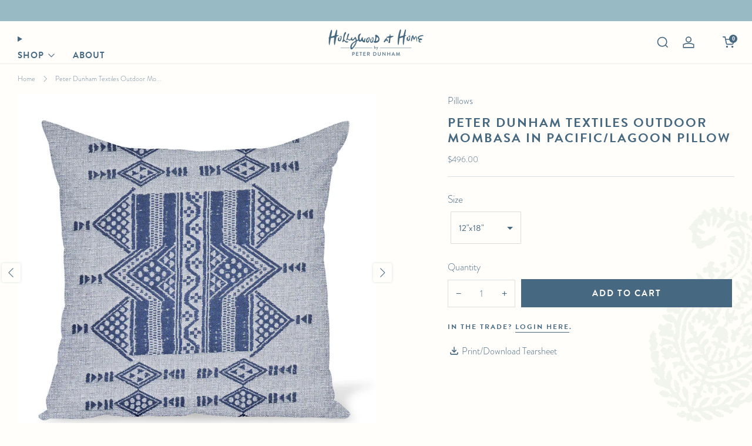

--- FILE ---
content_type: text/html; charset=utf-8
request_url: https://www.hollywoodathome.com/en-au/products/peter-dunham-textiles-outdoor-mombasa-in-pacific-lagoon-pillow
body_size: 107179
content:

<!doctype html>
<html class="no-js" lang="en">
  <head>
      <!-- Google Tag Manager -->
      <script>(function(w,d,s,l,i){w[l]=w[l]||[];w[l].push({'gtm.start':
      new Date().getTime(),event:'gtm.js'});var f=d.getElementsByTagName(s)[0],
      j=d.createElement(s),dl=l!='dataLayer'?'&l='+l:'';j.async=true;j.src=
      'https://www.googletagmanager.com/gtm.js?id='+i+dl;f.parentNode.insertBefore(j,f);
      })(window,document,'script','dataLayer','GTM-WX3MCRZ');</script>
      <!-- End Google Tag Manager -->

        <!-- Google tag (gtag.js) -->
      <script async src="https://www.googletagmanager.com/gtag/js?id=G-C94YYRY4X2"></script>
      <script>
        window.dataLayer = window.dataLayer || [];
        function gtag(){dataLayer.push(arguments);}
        gtag('js', new Date());

        gtag('config', 'G-C94YYRY4X2');
      </script>

      <!-- Google tag (gtag.js) -->
      <script async src="https://www.googletagmanager.com/gtag/js?id=AW-606801464"></script>
      <script>
        window.dataLayer = window.dataLayer || [];
        function gtag(){dataLayer.push(arguments);}
        gtag('js', new Date());

        gtag('config', 'AW-606801464');
      </script>

    <meta charset="utf-8">
    <meta http-equiv="X-UA-Compatible" content="IE=edge,chrome=1">
    <meta
      name="viewport"
      content="width=device-width, initial-scale=1.0, height=device-height, minimum-scale=1.0, maximum-scale=1.0"
    >
    <meta name="theme-color" content="#466881">

    <!-- Network optimisations -->
<link rel="preconnect" href="//cdn.shopify.com" crossorigin>
<link rel="preconnect" href="//fonts.shopifycdn.com" crossorigin>

<link rel="preload" as="style" href="//www.hollywoodathome.com/cdn/shop/t/34/assets/theme-critical.css?v=172435965135898027941715969644"><link rel="preload" as="script" href="//www.hollywoodathome.com/cdn/shop/t/34/assets/scrollreveal.min.js?v=163720458850474464051715969644"><link rel="preload" href="//www.hollywoodathome.com/cdn/fonts/poppins/poppins_n3.05f58335c3209cce17da4f1f1ab324ebe2982441.woff2" as="font" type="font/woff2" crossorigin>
<link rel="preload" href="//www.hollywoodathome.com/cdn/fonts/poppins/poppins_n6.aa29d4918bc243723d56b59572e18228ed0786f6.woff2" as="font" type="font/woff2" crossorigin>
<link rel="canonical" href="https://www.hollywoodathome.com/en-au/products/peter-dunham-textiles-outdoor-mombasa-in-pacific-lagoon-pillow">
      <link rel="shortcut icon" href="//www.hollywoodathome.com/cdn/shop/files/hah-fav.png?crop=center&height=32&v=1614754893&width=32" type="image/png">
    

    <!-- Title and description ================================================== -->
    <title>Peter Dunham Textiles Outdoor Mombasa in Pacific/Lagoon Pillow
&ndash; Hollywood At Home</title><meta name="description" content="Peter Dunham Textiles, a sister company of Hollywood at Home, is our founder&#39;s collection of fabrics that celebrates color, pattern, and motifs from around the globe. We make pillows in any Peter Dunham Textiles fabric in a variety of sizes, including this indoor/outdoor weather-resistant style."><!-- /snippets/social-meta-tags.liquid -->




<meta property="og:site_name" content="Hollywood At Home">
<meta property="og:url" content="https://www.hollywoodathome.com/en-au/products/peter-dunham-textiles-outdoor-mombasa-in-pacific-lagoon-pillow">
<meta property="og:title" content="Peter Dunham Textiles Outdoor Mombasa in Pacific/Lagoon Pillow">
<meta property="og:type" content="product">
<meta property="og:description" content="Peter Dunham Textiles, a sister company of Hollywood at Home, is our founder&#39;s collection of fabrics that celebrates color, pattern, and motifs from around the globe. We make pillows in any Peter Dunham Textiles fabric in a variety of sizes, including this indoor/outdoor weather-resistant style.">

  <meta property="og:price:amount" content="496.00">
  <meta property="og:price:currency" content="AUD">

<meta property="og:image" content="http://www.hollywoodathome.com/cdn/shop/products/131MBA06_Mombasa_Pacific_Lagoon_1200x1200.jpg?v=1678208382"><meta property="og:image" content="http://www.hollywoodathome.com/cdn/shop/products/PDTpillowparty_webentry_d123f05a-2858-46f7-a5d5-b6b0360d4f13_1200x1200.jpg?v=1678208382">
<meta property="og:image:secure_url" content="https://www.hollywoodathome.com/cdn/shop/products/131MBA06_Mombasa_Pacific_Lagoon_1200x1200.jpg?v=1678208382"><meta property="og:image:secure_url" content="https://www.hollywoodathome.com/cdn/shop/products/PDTpillowparty_webentry_d123f05a-2858-46f7-a5d5-b6b0360d4f13_1200x1200.jpg?v=1678208382">


<meta name="twitter:card" content="summary_large_image">
<meta name="twitter:title" content="Peter Dunham Textiles Outdoor Mombasa in Pacific/Lagoon Pillow">
<meta name="twitter:description" content="Peter Dunham Textiles, a sister company of Hollywood at Home, is our founder&#39;s collection of fabrics that celebrates color, pattern, and motifs from around the globe. We make pillows in any Peter Dunham Textiles fabric in a variety of sizes, including this indoor/outdoor weather-resistant style.">

    <!-- JS before CSSOM =================================================== -->
    <script type="text/javascript">
      theme = {};
      theme.t = {};
       	theme.t.add_to_cart = 'Add to cart';
         theme.t.sold_out = 'Sold out';
         theme.t.unavailable = 'Unavailable';
         theme.t.regular_price = 'Regular price';
         theme.t.sale_price = 'Sale price';
         theme.t.qty_notice_in_stock = 'In stock';
         theme.t.qty_notice_low_stock = 'Low stock';
         theme.t.qty_notice_sold_out = 'Out of stock';
         theme.t.qty_notice_number_in_stock_html = '<span>[qty]</span> in stock';
         theme.t.qty_notice_number_low_stock_html = 'Only <span>[qty]</span> in stock';
         theme.t.discount_currency = 'Save [discount]';
         theme.t.discount_percentage = 'Save [discount]%';
         theme.t.discount_text = 'On Sale';
         theme.t.unit_price_label = 'Unit price';
         theme.t.unit_price_separator = 'per';
      	theme.t.from_price = 'from';
      	theme.t.cart_item_singular = 'item';
      	theme.t.cart_item_plural = 'items';
      	theme.t.sku = 'SKU';
      theme.map = {};
      theme.money_format = '${{amount}}';
      theme.cart = {};
      theme.map_settings_url="//www.hollywoodathome.com/cdn/shop/t/34/assets/map_settings.min.js?v=55973849163231613841715969644";
      theme.cart_type = 'modal';
      theme.cart_ajax = true;
      theme.routes = {
      	rootUrl: "/en-au",
      	rootUrlSlash: "/en-au/",
      	cartUrl: "/en-au/cart",
      	cartAddUrl: "/en-au/cart/add",
      	cartChangeUrl: "/en-au/cart/change"
      };
      theme.assets = {
      	plyr: "//www.hollywoodathome.com/cdn/shop/t/34/assets/plyr.min.js?v=4209607025050129391715969644",
      	masonry: "//www.hollywoodathome.com/cdn/shop/t/34/assets/masonry.min.js?v=52946867241060388171715969644",
      	
      	fecha: "//www.hollywoodathome.com/cdn/shop/t/34/assets/fecha.min.js?v=77892649025288305351715969644"
      };
    </script>
    
    <style id="fontsupporttest">
      @font-face {
        font-family: 'font';
        src: url('https://');
      }
    </style>
    <script type="text/javascript">
      function supportsFontFace() {
        function blacklist() {
          var match = /(WebKit|windows phone.+trident)\/(\d+)/i.exec(navigator.userAgent);
          return match && parseInt(match[2], 10) < (match[1] == 'WebKit' ? 533 : 6);
        }
        function hasFontFaceSrc() {
          var style = document.getElementById('fontsupporttest');
          var sheet = style.sheet || style.styleSheet;
          var cssText = sheet
            ? sheet.cssRules && sheet.cssRules[0]
              ? sheet.cssRules[0].cssText
              : sheet.cssText || ''
            : '';
          return /src/i.test(cssText);
        }
        return !blacklist() && hasFontFaceSrc();
      }
      document.documentElement.classList.replace('no-js', 'js');
      if (window.matchMedia('(pointer: coarse)').matches) {
        document.documentElement.classList.add('touchevents');
      } else {
        document.documentElement.classList.add('no-touchevents');
      }
      if (supportsFontFace()) {
        document.documentElement.classList.add('fontface');
      }
    </script>
    <script src="//www.hollywoodathome.com/cdn/shop/t/34/assets/jquery.min.js?v=115860211936397945481715969644" defer="defer"></script>
    <script src="//www.hollywoodathome.com/cdn/shop/t/34/assets/vendor.min.js?v=178485242231304422351715969644" defer="defer"></script>
    

    <!-- CSS ================================================== -->

    






























<style data-shopify>

:root {
	--color--brand: #466881;
	--color--brand-dark: #3d5b70;
	--color--brand-light: #4f7592;

	--color--accent: #d5e4e8;
	--color--accent-dark: #c5d9df;

	--color--link: #99b4c7;
	--color--link-dark: #10181e;

	--color--text: #466881;
	--color--text-light: rgba(70, 104, 129, 0.7);
	--color--text-lighter: rgba(70, 104, 129, 0.55);
	--color--text-lightest: rgba(70, 104, 129, 0.2);
	--color--text-bg: rgba(70, 104, 129, 0.05);

	--color--headings: #466881;
	--color--alt-text: #8b8b8b;
	--color--btn: #fffefa;

	--color--product-bg: rgba(0,0,0,0);
	--color--product-sale: #C00000;

	--color--low-stock: #80373e;
	--color--in-stock: #4A9F53;

	--color--title-border: #466881;

	--color--drawer-bg: #fffefa;

	--color--bg: #fffefa;
	--color--bg-alpha: rgba(255, 254, 250, 0.8);
	--color--bg-light: #ffffff;
	--color--bg-dark: #fff9e1;

	--color--drop-shadow: rgba(70, 104, 129, 0.08);

	--color--label-brand: #466881;
	--color--label-sold_out: #80373e;
	--color--label-discount: #c00000;
	--color--label-new: #fccf41;
	--color--label-custom1: #80926a;
	--color--label-custom2: #8ebbc6;

	--color--text-label-brand: #FFFFFF;
	--color--text-label-sold_out: #FFFFFF;
	--color--text-label-discount: #FFFFFF;
	--color--text-label-new: #000000;
	--color--text-label-custom_one: #000000;
	--color--text-label-custom_two: #000000;

	--font--size-base: 17.4;
	--font--line-base: 28;

	--font--size-h1: 26;
	--font--size-h2: 21;
	--font--size-h3: 18;
	--font--size-h4: 17;
	--font--size-h5: 15;
	--font--size-h6: 14;

	--font--size-grid: 17;
	--font--size-nav: 14;
	--font--size-mobile-nav: 17;
	--font--size-mega-menu: 16;
	--font--size-product-form-headings: 18;

	--font--body: 'brandon-grotesque', sans-serif;
	--font--body-style: normal;
    --font--body-weight: 300;

    --font--title: 'brandon-grotesque', sans-serif;
	--font--title-weight: 600;
	--font--title-style: normal;
	--font--title-space: 2px;
	--font--title-transform: uppercase;
	--font--title-border: 0;
	--font--title-border-size: 2px;

	--font--button: 'brandon-grotesque', sans-serif;
	--font--button-weight: 600;
	--font--button-style: normal;

	--font--button-space: 2px;
	--font--button-transform: uppercase;
	--font--button-size: 15;
	--font--button-mobile-size: 12px;

	--font--nav-spacing: 30px;

	--checkbox-check-invert: 1;

}
</style>

    <style>@font-face {
  font-family: Poppins;
  font-weight: 300;
  font-style: normal;
  font-display: swap;
  src: url("//www.hollywoodathome.com/cdn/fonts/poppins/poppins_n3.05f58335c3209cce17da4f1f1ab324ebe2982441.woff2") format("woff2"),
       url("//www.hollywoodathome.com/cdn/fonts/poppins/poppins_n3.6971368e1f131d2c8ff8e3a44a36b577fdda3ff5.woff") format("woff");
}

@font-face {
  font-family: Poppins;
  font-weight: 600;
  font-style: normal;
  font-display: swap;
  src: url("//www.hollywoodathome.com/cdn/fonts/poppins/poppins_n6.aa29d4918bc243723d56b59572e18228ed0786f6.woff2") format("woff2"),
       url("//www.hollywoodathome.com/cdn/fonts/poppins/poppins_n6.5f815d845fe073750885d5b7e619ee00e8111208.woff") format("woff");
}

@font-face {
  font-family: Poppins;
  font-weight: 400;
  font-style: normal;
  font-display: swap;
  src: url("//www.hollywoodathome.com/cdn/fonts/poppins/poppins_n4.0ba78fa5af9b0e1a374041b3ceaadf0a43b41362.woff2") format("woff2"),
       url("//www.hollywoodathome.com/cdn/fonts/poppins/poppins_n4.214741a72ff2596839fc9760ee7a770386cf16ca.woff") format("woff");
}

@font-face {
  font-family: Poppins;
  font-weight: 300;
  font-style: italic;
  font-display: swap;
  src: url("//www.hollywoodathome.com/cdn/fonts/poppins/poppins_i3.8536b4423050219f608e17f134fe9ea3b01ed890.woff2") format("woff2"),
       url("//www.hollywoodathome.com/cdn/fonts/poppins/poppins_i3.0f4433ada196bcabf726ed78f8e37e0995762f7f.woff") format("woff");
}

@font-face {
  font-family: Poppins;
  font-weight: 400;
  font-style: italic;
  font-display: swap;
  src: url("//www.hollywoodathome.com/cdn/fonts/poppins/poppins_i4.846ad1e22474f856bd6b81ba4585a60799a9f5d2.woff2") format("woff2"),
       url("//www.hollywoodathome.com/cdn/fonts/poppins/poppins_i4.56b43284e8b52fc64c1fd271f289a39e8477e9ec.woff") format("woff");
}

</style>

<link rel="stylesheet" href="//www.hollywoodathome.com/cdn/shop/t/34/assets/theme-critical.css?v=172435965135898027941715969644">

<link rel="preload" href="//www.hollywoodathome.com/cdn/shop/t/34/assets/theme.css?v=11254232247130326541715969644" as="style" onload="this.onload=null;this.rel='stylesheet'">
<noscript><link rel="stylesheet" href="//www.hollywoodathome.com/cdn/shop/t/34/assets/theme.css?v=11254232247130326541715969644"></noscript>
<script>
	/*! loadCSS rel=preload polyfill. [c]2017 Filament Group, Inc. MIT License */
	(function(w){"use strict";if(!w.loadCSS){w.loadCSS=function(){}}var rp=loadCSS.relpreload={};rp.support=(function(){var ret;try{ret=w.document.createElement("link").relList.supports("preload")}catch(e){ret=false}return function(){return ret}})();rp.bindMediaToggle=function(link){var finalMedia=link.media||"all";function enableStylesheet(){if(link.addEventListener){link.removeEventListener("load",enableStylesheet)}else if(link.attachEvent){link.detachEvent("onload",enableStylesheet)}link.setAttribute("onload",null);link.media=finalMedia}if(link.addEventListener){link.addEventListener("load",enableStylesheet)}else if(link.attachEvent){link.attachEvent("onload",enableStylesheet)}setTimeout(function(){link.rel="stylesheet";link.media="only x"});setTimeout(enableStylesheet,3000)};rp.poly=function(){if(rp.support()){return}var links=w.document.getElementsByTagName("link");for(var i=0;i<links.length;i+=1){var link=links[i];if(link.rel==="preload"&&link.getAttribute("as")==="style"&&!link.getAttribute("data-loadcss")){link.setAttribute("data-loadcss",true);rp.bindMediaToggle(link)}}};if(!rp.support()){rp.poly();var run=w.setInterval(rp.poly,500);if(w.addEventListener){w.addEventListener("load",function(){rp.poly();w.clearInterval(run)})}else if(w.attachEvent){w.attachEvent("onload",function(){rp.poly();w.clearInterval(run)})}}if(typeof exports!=="undefined"){exports.loadCSS=loadCSS}else{w.loadCSS=loadCSS}}(typeof global!=="undefined"?global:this));
</script>
    <link rel="stylesheet" href="https://use.typekit.net/fmj6jsm.css">
    <link href="//www.hollywoodathome.com/cdn/shop/t/34/assets/custom.css?v=143111734010181314821756500417" rel="stylesheet" type="text/css" media="all" />

    <!-- JS after CSSOM=================================================== -->
    
    <script type="module">
      import { produce } from "//www.hollywoodathome.com/cdn/shop/t/34/assets/immer.lib.js?v=92186276450340095451715969644";
      import { createStore } from "//www.hollywoodathome.com/cdn/shop/t/34/assets/zustand-vanilla.lib.js?v=93085296086090749921715969644";
      import Cookies from "//www.hollywoodathome.com/cdn/shop/t/34/assets/js-cookie.lib.js?v=114704338990696736151715969644";

      window.theme.lib = {
        Cookies,
      };

      window.theme.cart = {
        functions: {
          produce: produce,
          createStore: createStore,
        },
      };
    </script>
    <script src="//www.hollywoodathome.com/cdn/shop/t/34/assets/cart-store.js?v=169171967427512002621715969644" type="module"></script>
    <script src="//www.hollywoodathome.com/cdn/shop/t/34/assets/quantity-input.js?v=167758851358000206601715969644" type="module"></script>
    <script src="//www.hollywoodathome.com/cdn/shop/t/34/assets/product-form.js?v=166760770228120350161715969644" type="module"></script>
    <script src="//www.hollywoodathome.com/cdn/shop/t/34/assets/cart-link.js?v=53834366512873149321715969644" type="module"></script>
    <script src="//www.hollywoodathome.com/cdn/shop/t/34/assets/cart-components.js?v=176371389469832383791715969644" type="module"></script><script src="//www.hollywoodathome.com/cdn/shop/t/34/assets/product-cards.js?v=95433487432679716541715969644" type="module"></script>

    <script src="//www.hollywoodathome.com/cdn/shop/t/34/assets/theme.js?v=78817305237504949381715969644" defer="defer"></script>
    <script src="//www.hollywoodathome.com/cdn/shop/t/34/assets/custom.js?v=152733329445290166911715969644" defer="defer"></script><script src="//www.hollywoodathome.com/cdn/shop/t/34/assets/details-disclosure.js?v=96430930583685380661715969644" defer="defer"></script>
    <script src="//www.hollywoodathome.com/cdn/shop/t/34/assets/header-details-disclosure.js?v=48862031563158802431715969644" defer="defer"></script>
    <script src="//www.hollywoodathome.com/cdn/shop/t/34/assets/nested-menu.js?v=98653082698297721091715969644" defer="defer"></script>
    <script src="//www.hollywoodathome.com/cdn/shop/t/34/assets/product-interactive-options.js?v=152201463464793350461715969644" type="module"></script>

    

    
      <script src="//www.hollywoodathome.com/cdn/shop/t/34/assets/scrollreveal.min.js?v=163720458850474464051715969644"></script>
    
    

    <!-- Header hook for plugins ================================================== -->
    <script>window.performance && window.performance.mark && window.performance.mark('shopify.content_for_header.start');</script><meta id="shopify-digital-wallet" name="shopify-digital-wallet" content="/1941367/digital_wallets/dialog">
<meta name="shopify-checkout-api-token" content="d5c98f8ed26c0aaade9a98652f3433f9">
<link rel="alternate" hreflang="x-default" href="https://www.hollywoodathome.com/products/peter-dunham-textiles-outdoor-mombasa-in-pacific-lagoon-pillow">
<link rel="alternate" hreflang="en" href="https://www.hollywoodathome.com/products/peter-dunham-textiles-outdoor-mombasa-in-pacific-lagoon-pillow">
<link rel="alternate" hreflang="en-AU" href="https://www.hollywoodathome.com/en-au/products/peter-dunham-textiles-outdoor-mombasa-in-pacific-lagoon-pillow">
<link rel="alternate" hreflang="en-PF" href="https://www.hollywoodathome.com/en-au/products/peter-dunham-textiles-outdoor-mombasa-in-pacific-lagoon-pillow">
<link rel="alternate" hreflang="en-NZ" href="https://www.hollywoodathome.com/en-au/products/peter-dunham-textiles-outdoor-mombasa-in-pacific-lagoon-pillow">
<link rel="alternate" hreflang="en-PG" href="https://www.hollywoodathome.com/en-au/products/peter-dunham-textiles-outdoor-mombasa-in-pacific-lagoon-pillow">
<link rel="alternate" hreflang="en-TO" href="https://www.hollywoodathome.com/en-au/products/peter-dunham-textiles-outdoor-mombasa-in-pacific-lagoon-pillow">
<link rel="alternate" hreflang="en-KE" href="https://www.hollywoodathome.com/en-ke/products/peter-dunham-textiles-outdoor-mombasa-in-pacific-lagoon-pillow">
<link rel="alternate" hreflang="en-DZ" href="https://www.hollywoodathome.com/en-ke/products/peter-dunham-textiles-outdoor-mombasa-in-pacific-lagoon-pillow">
<link rel="alternate" hreflang="en-AO" href="https://www.hollywoodathome.com/en-ke/products/peter-dunham-textiles-outdoor-mombasa-in-pacific-lagoon-pillow">
<link rel="alternate" hreflang="en-BJ" href="https://www.hollywoodathome.com/en-ke/products/peter-dunham-textiles-outdoor-mombasa-in-pacific-lagoon-pillow">
<link rel="alternate" hreflang="en-BW" href="https://www.hollywoodathome.com/en-ke/products/peter-dunham-textiles-outdoor-mombasa-in-pacific-lagoon-pillow">
<link rel="alternate" hreflang="en-BF" href="https://www.hollywoodathome.com/en-ke/products/peter-dunham-textiles-outdoor-mombasa-in-pacific-lagoon-pillow">
<link rel="alternate" hreflang="en-BI" href="https://www.hollywoodathome.com/en-ke/products/peter-dunham-textiles-outdoor-mombasa-in-pacific-lagoon-pillow">
<link rel="alternate" hreflang="en-CM" href="https://www.hollywoodathome.com/en-ke/products/peter-dunham-textiles-outdoor-mombasa-in-pacific-lagoon-pillow">
<link rel="alternate" hreflang="en-CV" href="https://www.hollywoodathome.com/en-ke/products/peter-dunham-textiles-outdoor-mombasa-in-pacific-lagoon-pillow">
<link rel="alternate" hreflang="en-CF" href="https://www.hollywoodathome.com/en-ke/products/peter-dunham-textiles-outdoor-mombasa-in-pacific-lagoon-pillow">
<link rel="alternate" hreflang="en-TD" href="https://www.hollywoodathome.com/en-ke/products/peter-dunham-textiles-outdoor-mombasa-in-pacific-lagoon-pillow">
<link rel="alternate" hreflang="en-KM" href="https://www.hollywoodathome.com/en-ke/products/peter-dunham-textiles-outdoor-mombasa-in-pacific-lagoon-pillow">
<link rel="alternate" hreflang="en-CG" href="https://www.hollywoodathome.com/en-ke/products/peter-dunham-textiles-outdoor-mombasa-in-pacific-lagoon-pillow">
<link rel="alternate" hreflang="en-CD" href="https://www.hollywoodathome.com/en-ke/products/peter-dunham-textiles-outdoor-mombasa-in-pacific-lagoon-pillow">
<link rel="alternate" hreflang="en-CI" href="https://www.hollywoodathome.com/en-ke/products/peter-dunham-textiles-outdoor-mombasa-in-pacific-lagoon-pillow">
<link rel="alternate" hreflang="en-DJ" href="https://www.hollywoodathome.com/en-ke/products/peter-dunham-textiles-outdoor-mombasa-in-pacific-lagoon-pillow">
<link rel="alternate" hreflang="en-EG" href="https://www.hollywoodathome.com/en-ke/products/peter-dunham-textiles-outdoor-mombasa-in-pacific-lagoon-pillow">
<link rel="alternate" hreflang="en-GQ" href="https://www.hollywoodathome.com/en-ke/products/peter-dunham-textiles-outdoor-mombasa-in-pacific-lagoon-pillow">
<link rel="alternate" hreflang="en-ER" href="https://www.hollywoodathome.com/en-ke/products/peter-dunham-textiles-outdoor-mombasa-in-pacific-lagoon-pillow">
<link rel="alternate" hreflang="en-ET" href="https://www.hollywoodathome.com/en-ke/products/peter-dunham-textiles-outdoor-mombasa-in-pacific-lagoon-pillow">
<link rel="alternate" hreflang="en-GA" href="https://www.hollywoodathome.com/en-ke/products/peter-dunham-textiles-outdoor-mombasa-in-pacific-lagoon-pillow">
<link rel="alternate" hreflang="en-GH" href="https://www.hollywoodathome.com/en-ke/products/peter-dunham-textiles-outdoor-mombasa-in-pacific-lagoon-pillow">
<link rel="alternate" hreflang="en-GN" href="https://www.hollywoodathome.com/en-ke/products/peter-dunham-textiles-outdoor-mombasa-in-pacific-lagoon-pillow">
<link rel="alternate" hreflang="en-GW" href="https://www.hollywoodathome.com/en-ke/products/peter-dunham-textiles-outdoor-mombasa-in-pacific-lagoon-pillow">
<link rel="alternate" hreflang="en-LS" href="https://www.hollywoodathome.com/en-ke/products/peter-dunham-textiles-outdoor-mombasa-in-pacific-lagoon-pillow">
<link rel="alternate" hreflang="en-LR" href="https://www.hollywoodathome.com/en-ke/products/peter-dunham-textiles-outdoor-mombasa-in-pacific-lagoon-pillow">
<link rel="alternate" hreflang="en-LY" href="https://www.hollywoodathome.com/en-ke/products/peter-dunham-textiles-outdoor-mombasa-in-pacific-lagoon-pillow">
<link rel="alternate" hreflang="en-MG" href="https://www.hollywoodathome.com/en-ke/products/peter-dunham-textiles-outdoor-mombasa-in-pacific-lagoon-pillow">
<link rel="alternate" hreflang="en-MW" href="https://www.hollywoodathome.com/en-ke/products/peter-dunham-textiles-outdoor-mombasa-in-pacific-lagoon-pillow">
<link rel="alternate" hreflang="en-ML" href="https://www.hollywoodathome.com/en-ke/products/peter-dunham-textiles-outdoor-mombasa-in-pacific-lagoon-pillow">
<link rel="alternate" hreflang="en-MR" href="https://www.hollywoodathome.com/en-ke/products/peter-dunham-textiles-outdoor-mombasa-in-pacific-lagoon-pillow">
<link rel="alternate" hreflang="en-MA" href="https://www.hollywoodathome.com/en-ke/products/peter-dunham-textiles-outdoor-mombasa-in-pacific-lagoon-pillow">
<link rel="alternate" hreflang="en-MZ" href="https://www.hollywoodathome.com/en-ke/products/peter-dunham-textiles-outdoor-mombasa-in-pacific-lagoon-pillow">
<link rel="alternate" hreflang="en-NA" href="https://www.hollywoodathome.com/en-ke/products/peter-dunham-textiles-outdoor-mombasa-in-pacific-lagoon-pillow">
<link rel="alternate" hreflang="en-NE" href="https://www.hollywoodathome.com/en-ke/products/peter-dunham-textiles-outdoor-mombasa-in-pacific-lagoon-pillow">
<link rel="alternate" hreflang="en-NG" href="https://www.hollywoodathome.com/en-ke/products/peter-dunham-textiles-outdoor-mombasa-in-pacific-lagoon-pillow">
<link rel="alternate" hreflang="en-RW" href="https://www.hollywoodathome.com/en-ke/products/peter-dunham-textiles-outdoor-mombasa-in-pacific-lagoon-pillow">
<link rel="alternate" hreflang="en-ST" href="https://www.hollywoodathome.com/en-ke/products/peter-dunham-textiles-outdoor-mombasa-in-pacific-lagoon-pillow">
<link rel="alternate" hreflang="en-SN" href="https://www.hollywoodathome.com/en-ke/products/peter-dunham-textiles-outdoor-mombasa-in-pacific-lagoon-pillow">
<link rel="alternate" hreflang="en-SC" href="https://www.hollywoodathome.com/en-ke/products/peter-dunham-textiles-outdoor-mombasa-in-pacific-lagoon-pillow">
<link rel="alternate" hreflang="en-SL" href="https://www.hollywoodathome.com/en-ke/products/peter-dunham-textiles-outdoor-mombasa-in-pacific-lagoon-pillow">
<link rel="alternate" hreflang="en-SO" href="https://www.hollywoodathome.com/en-ke/products/peter-dunham-textiles-outdoor-mombasa-in-pacific-lagoon-pillow">
<link rel="alternate" hreflang="en-ZA" href="https://www.hollywoodathome.com/en-ke/products/peter-dunham-textiles-outdoor-mombasa-in-pacific-lagoon-pillow">
<link rel="alternate" hreflang="en-SS" href="https://www.hollywoodathome.com/en-ke/products/peter-dunham-textiles-outdoor-mombasa-in-pacific-lagoon-pillow">
<link rel="alternate" hreflang="en-SH" href="https://www.hollywoodathome.com/en-ke/products/peter-dunham-textiles-outdoor-mombasa-in-pacific-lagoon-pillow">
<link rel="alternate" hreflang="en-SD" href="https://www.hollywoodathome.com/en-ke/products/peter-dunham-textiles-outdoor-mombasa-in-pacific-lagoon-pillow">
<link rel="alternate" hreflang="en-TZ" href="https://www.hollywoodathome.com/en-ke/products/peter-dunham-textiles-outdoor-mombasa-in-pacific-lagoon-pillow">
<link rel="alternate" hreflang="en-TG" href="https://www.hollywoodathome.com/en-ke/products/peter-dunham-textiles-outdoor-mombasa-in-pacific-lagoon-pillow">
<link rel="alternate" hreflang="en-TN" href="https://www.hollywoodathome.com/en-ke/products/peter-dunham-textiles-outdoor-mombasa-in-pacific-lagoon-pillow">
<link rel="alternate" hreflang="en-UG" href="https://www.hollywoodathome.com/en-ke/products/peter-dunham-textiles-outdoor-mombasa-in-pacific-lagoon-pillow">
<link rel="alternate" hreflang="en-EH" href="https://www.hollywoodathome.com/en-ke/products/peter-dunham-textiles-outdoor-mombasa-in-pacific-lagoon-pillow">
<link rel="alternate" hreflang="en-ZM" href="https://www.hollywoodathome.com/en-ke/products/peter-dunham-textiles-outdoor-mombasa-in-pacific-lagoon-pillow">
<link rel="alternate" hreflang="en-ZW" href="https://www.hollywoodathome.com/en-ke/products/peter-dunham-textiles-outdoor-mombasa-in-pacific-lagoon-pillow">
<link rel="alternate" type="application/json+oembed" href="https://www.hollywoodathome.com/en-au/products/peter-dunham-textiles-outdoor-mombasa-in-pacific-lagoon-pillow.oembed">
<script async="async" src="/checkouts/internal/preloads.js?locale=en-AU"></script>
<script id="apple-pay-shop-capabilities" type="application/json">{"shopId":1941367,"countryCode":"US","currencyCode":"AUD","merchantCapabilities":["supports3DS"],"merchantId":"gid:\/\/shopify\/Shop\/1941367","merchantName":"Hollywood At Home","requiredBillingContactFields":["postalAddress","email","phone"],"requiredShippingContactFields":["postalAddress","email","phone"],"shippingType":"shipping","supportedNetworks":["visa","masterCard","amex","discover","elo","jcb"],"total":{"type":"pending","label":"Hollywood At Home","amount":"1.00"},"shopifyPaymentsEnabled":true,"supportsSubscriptions":true}</script>
<script id="shopify-features" type="application/json">{"accessToken":"d5c98f8ed26c0aaade9a98652f3433f9","betas":["rich-media-storefront-analytics"],"domain":"www.hollywoodathome.com","predictiveSearch":true,"shopId":1941367,"locale":"en"}</script>
<script>var Shopify = Shopify || {};
Shopify.shop = "hollywoodathomeshop.myshopify.com";
Shopify.locale = "en";
Shopify.currency = {"active":"AUD","rate":"1.43615395"};
Shopify.country = "AU";
Shopify.theme = {"name":"Copy of Venue :: 05.17.24 - cart drawer hotfix","id":128891224153,"schema_name":"Venue","schema_version":"11.0.5","theme_store_id":836,"role":"main"};
Shopify.theme.handle = "null";
Shopify.theme.style = {"id":null,"handle":null};
Shopify.cdnHost = "www.hollywoodathome.com/cdn";
Shopify.routes = Shopify.routes || {};
Shopify.routes.root = "/en-au/";</script>
<script type="module">!function(o){(o.Shopify=o.Shopify||{}).modules=!0}(window);</script>
<script>!function(o){function n(){var o=[];function n(){o.push(Array.prototype.slice.apply(arguments))}return n.q=o,n}var t=o.Shopify=o.Shopify||{};t.loadFeatures=n(),t.autoloadFeatures=n()}(window);</script>
<script id="shop-js-analytics" type="application/json">{"pageType":"product"}</script>
<script defer="defer" async type="module" src="//www.hollywoodathome.com/cdn/shopifycloud/shop-js/modules/v2/client.init-shop-cart-sync_WVOgQShq.en.esm.js"></script>
<script defer="defer" async type="module" src="//www.hollywoodathome.com/cdn/shopifycloud/shop-js/modules/v2/chunk.common_C_13GLB1.esm.js"></script>
<script defer="defer" async type="module" src="//www.hollywoodathome.com/cdn/shopifycloud/shop-js/modules/v2/chunk.modal_CLfMGd0m.esm.js"></script>
<script type="module">
  await import("//www.hollywoodathome.com/cdn/shopifycloud/shop-js/modules/v2/client.init-shop-cart-sync_WVOgQShq.en.esm.js");
await import("//www.hollywoodathome.com/cdn/shopifycloud/shop-js/modules/v2/chunk.common_C_13GLB1.esm.js");
await import("//www.hollywoodathome.com/cdn/shopifycloud/shop-js/modules/v2/chunk.modal_CLfMGd0m.esm.js");

  window.Shopify.SignInWithShop?.initShopCartSync?.({"fedCMEnabled":true,"windoidEnabled":true});

</script>
<script>(function() {
  var isLoaded = false;
  function asyncLoad() {
    if (isLoaded) return;
    isLoaded = true;
    var urls = ["https:\/\/chimpstatic.com\/mcjs-connected\/js\/users\/6bf01e711286ad31793ae51cd\/cd59d66b341c084d3906dfa6a.js?shop=hollywoodathomeshop.myshopify.com"];
    for (var i = 0; i < urls.length; i++) {
      var s = document.createElement('script');
      s.type = 'text/javascript';
      s.async = true;
      s.src = urls[i];
      var x = document.getElementsByTagName('script')[0];
      x.parentNode.insertBefore(s, x);
    }
  };
  if(window.attachEvent) {
    window.attachEvent('onload', asyncLoad);
  } else {
    window.addEventListener('load', asyncLoad, false);
  }
})();</script>
<script id="__st">var __st={"a":1941367,"offset":-18000,"reqid":"98ddcddc-de0c-47e0-a109-4f2cb4eb0ce6-1769674465","pageurl":"www.hollywoodathome.com\/en-au\/products\/peter-dunham-textiles-outdoor-mombasa-in-pacific-lagoon-pillow","u":"5f502ca67a0b","p":"product","rtyp":"product","rid":7252647575641};</script>
<script>window.ShopifyPaypalV4VisibilityTracking = true;</script>
<script id="captcha-bootstrap">!function(){'use strict';const t='contact',e='account',n='new_comment',o=[[t,t],['blogs',n],['comments',n],[t,'customer']],c=[[e,'customer_login'],[e,'guest_login'],[e,'recover_customer_password'],[e,'create_customer']],r=t=>t.map((([t,e])=>`form[action*='/${t}']:not([data-nocaptcha='true']) input[name='form_type'][value='${e}']`)).join(','),a=t=>()=>t?[...document.querySelectorAll(t)].map((t=>t.form)):[];function s(){const t=[...o],e=r(t);return a(e)}const i='password',u='form_key',d=['recaptcha-v3-token','g-recaptcha-response','h-captcha-response',i],f=()=>{try{return window.sessionStorage}catch{return}},m='__shopify_v',_=t=>t.elements[u];function p(t,e,n=!1){try{const o=window.sessionStorage,c=JSON.parse(o.getItem(e)),{data:r}=function(t){const{data:e,action:n}=t;return t[m]||n?{data:e,action:n}:{data:t,action:n}}(c);for(const[e,n]of Object.entries(r))t.elements[e]&&(t.elements[e].value=n);n&&o.removeItem(e)}catch(o){console.error('form repopulation failed',{error:o})}}const l='form_type',E='cptcha';function T(t){t.dataset[E]=!0}const w=window,h=w.document,L='Shopify',v='ce_forms',y='captcha';let A=!1;((t,e)=>{const n=(g='f06e6c50-85a8-45c8-87d0-21a2b65856fe',I='https://cdn.shopify.com/shopifycloud/storefront-forms-hcaptcha/ce_storefront_forms_captcha_hcaptcha.v1.5.2.iife.js',D={infoText:'Protected by hCaptcha',privacyText:'Privacy',termsText:'Terms'},(t,e,n)=>{const o=w[L][v],c=o.bindForm;if(c)return c(t,g,e,D).then(n);var r;o.q.push([[t,g,e,D],n]),r=I,A||(h.body.append(Object.assign(h.createElement('script'),{id:'captcha-provider',async:!0,src:r})),A=!0)});var g,I,D;w[L]=w[L]||{},w[L][v]=w[L][v]||{},w[L][v].q=[],w[L][y]=w[L][y]||{},w[L][y].protect=function(t,e){n(t,void 0,e),T(t)},Object.freeze(w[L][y]),function(t,e,n,w,h,L){const[v,y,A,g]=function(t,e,n){const i=e?o:[],u=t?c:[],d=[...i,...u],f=r(d),m=r(i),_=r(d.filter((([t,e])=>n.includes(e))));return[a(f),a(m),a(_),s()]}(w,h,L),I=t=>{const e=t.target;return e instanceof HTMLFormElement?e:e&&e.form},D=t=>v().includes(t);t.addEventListener('submit',(t=>{const e=I(t);if(!e)return;const n=D(e)&&!e.dataset.hcaptchaBound&&!e.dataset.recaptchaBound,o=_(e),c=g().includes(e)&&(!o||!o.value);(n||c)&&t.preventDefault(),c&&!n&&(function(t){try{if(!f())return;!function(t){const e=f();if(!e)return;const n=_(t);if(!n)return;const o=n.value;o&&e.removeItem(o)}(t);const e=Array.from(Array(32),(()=>Math.random().toString(36)[2])).join('');!function(t,e){_(t)||t.append(Object.assign(document.createElement('input'),{type:'hidden',name:u})),t.elements[u].value=e}(t,e),function(t,e){const n=f();if(!n)return;const o=[...t.querySelectorAll(`input[type='${i}']`)].map((({name:t})=>t)),c=[...d,...o],r={};for(const[a,s]of new FormData(t).entries())c.includes(a)||(r[a]=s);n.setItem(e,JSON.stringify({[m]:1,action:t.action,data:r}))}(t,e)}catch(e){console.error('failed to persist form',e)}}(e),e.submit())}));const S=(t,e)=>{t&&!t.dataset[E]&&(n(t,e.some((e=>e===t))),T(t))};for(const o of['focusin','change'])t.addEventListener(o,(t=>{const e=I(t);D(e)&&S(e,y())}));const B=e.get('form_key'),M=e.get(l),P=B&&M;t.addEventListener('DOMContentLoaded',(()=>{const t=y();if(P)for(const e of t)e.elements[l].value===M&&p(e,B);[...new Set([...A(),...v().filter((t=>'true'===t.dataset.shopifyCaptcha))])].forEach((e=>S(e,t)))}))}(h,new URLSearchParams(w.location.search),n,t,e,['guest_login'])})(!0,!0)}();</script>
<script integrity="sha256-4kQ18oKyAcykRKYeNunJcIwy7WH5gtpwJnB7kiuLZ1E=" data-source-attribution="shopify.loadfeatures" defer="defer" src="//www.hollywoodathome.com/cdn/shopifycloud/storefront/assets/storefront/load_feature-a0a9edcb.js" crossorigin="anonymous"></script>
<script data-source-attribution="shopify.dynamic_checkout.dynamic.init">var Shopify=Shopify||{};Shopify.PaymentButton=Shopify.PaymentButton||{isStorefrontPortableWallets:!0,init:function(){window.Shopify.PaymentButton.init=function(){};var t=document.createElement("script");t.src="https://www.hollywoodathome.com/cdn/shopifycloud/portable-wallets/latest/portable-wallets.en.js",t.type="module",document.head.appendChild(t)}};
</script>
<script data-source-attribution="shopify.dynamic_checkout.buyer_consent">
  function portableWalletsHideBuyerConsent(e){var t=document.getElementById("shopify-buyer-consent"),n=document.getElementById("shopify-subscription-policy-button");t&&n&&(t.classList.add("hidden"),t.setAttribute("aria-hidden","true"),n.removeEventListener("click",e))}function portableWalletsShowBuyerConsent(e){var t=document.getElementById("shopify-buyer-consent"),n=document.getElementById("shopify-subscription-policy-button");t&&n&&(t.classList.remove("hidden"),t.removeAttribute("aria-hidden"),n.addEventListener("click",e))}window.Shopify?.PaymentButton&&(window.Shopify.PaymentButton.hideBuyerConsent=portableWalletsHideBuyerConsent,window.Shopify.PaymentButton.showBuyerConsent=portableWalletsShowBuyerConsent);
</script>
<script data-source-attribution="shopify.dynamic_checkout.cart.bootstrap">document.addEventListener("DOMContentLoaded",(function(){function t(){return document.querySelector("shopify-accelerated-checkout-cart, shopify-accelerated-checkout")}if(t())Shopify.PaymentButton.init();else{new MutationObserver((function(e,n){t()&&(Shopify.PaymentButton.init(),n.disconnect())})).observe(document.body,{childList:!0,subtree:!0})}}));
</script>
<link id="shopify-accelerated-checkout-styles" rel="stylesheet" media="screen" href="https://www.hollywoodathome.com/cdn/shopifycloud/portable-wallets/latest/accelerated-checkout-backwards-compat.css" crossorigin="anonymous">
<style id="shopify-accelerated-checkout-cart">
        #shopify-buyer-consent {
  margin-top: 1em;
  display: inline-block;
  width: 100%;
}

#shopify-buyer-consent.hidden {
  display: none;
}

#shopify-subscription-policy-button {
  background: none;
  border: none;
  padding: 0;
  text-decoration: underline;
  font-size: inherit;
  cursor: pointer;
}

#shopify-subscription-policy-button::before {
  box-shadow: none;
}

      </style>

<script>window.performance && window.performance.mark && window.performance.mark('shopify.content_for_header.end');</script>
  <!-- BEGIN app block: shopify://apps/klaviyo-email-marketing-sms/blocks/klaviyo-onsite-embed/2632fe16-c075-4321-a88b-50b567f42507 -->












  <script async src="https://static.klaviyo.com/onsite/js/QUFpMy/klaviyo.js?company_id=QUFpMy"></script>
  <script>!function(){if(!window.klaviyo){window._klOnsite=window._klOnsite||[];try{window.klaviyo=new Proxy({},{get:function(n,i){return"push"===i?function(){var n;(n=window._klOnsite).push.apply(n,arguments)}:function(){for(var n=arguments.length,o=new Array(n),w=0;w<n;w++)o[w]=arguments[w];var t="function"==typeof o[o.length-1]?o.pop():void 0,e=new Promise((function(n){window._klOnsite.push([i].concat(o,[function(i){t&&t(i),n(i)}]))}));return e}}})}catch(n){window.klaviyo=window.klaviyo||[],window.klaviyo.push=function(){var n;(n=window._klOnsite).push.apply(n,arguments)}}}}();</script>

  
    <script id="viewed_product">
      if (item == null) {
        var _learnq = _learnq || [];

        var MetafieldReviews = null
        var MetafieldYotpoRating = null
        var MetafieldYotpoCount = null
        var MetafieldLooxRating = null
        var MetafieldLooxCount = null
        var okendoProduct = null
        var okendoProductReviewCount = null
        var okendoProductReviewAverageValue = null
        try {
          // The following fields are used for Customer Hub recently viewed in order to add reviews.
          // This information is not part of __kla_viewed. Instead, it is part of __kla_viewed_reviewed_items
          MetafieldReviews = {};
          MetafieldYotpoRating = null
          MetafieldYotpoCount = null
          MetafieldLooxRating = null
          MetafieldLooxCount = null

          okendoProduct = null
          // If the okendo metafield is not legacy, it will error, which then requires the new json formatted data
          if (okendoProduct && 'error' in okendoProduct) {
            okendoProduct = null
          }
          okendoProductReviewCount = okendoProduct ? okendoProduct.reviewCount : null
          okendoProductReviewAverageValue = okendoProduct ? okendoProduct.reviewAverageValue : null
        } catch (error) {
          console.error('Error in Klaviyo onsite reviews tracking:', error);
        }

        var item = {
          Name: "Peter Dunham Textiles Outdoor Mombasa in Pacific\/Lagoon Pillow",
          ProductID: 7252647575641,
          Categories: ["Accessories","Bedroom","Decor","Living Room","Outdoor","Pillows","Pillows - Outdoor","Shop our collection","Summer Sale"],
          ImageURL: "https://www.hollywoodathome.com/cdn/shop/products/131MBA06_Mombasa_Pacific_Lagoon_grande.jpg?v=1678208382",
          URL: "https://www.hollywoodathome.com/en-au/products/peter-dunham-textiles-outdoor-mombasa-in-pacific-lagoon-pillow",
          Brand: "Hollywood at Home",
          Price: "$496.00",
          Value: "496.00",
          CompareAtPrice: "$0.00"
        };
        _learnq.push(['track', 'Viewed Product', item]);
        _learnq.push(['trackViewedItem', {
          Title: item.Name,
          ItemId: item.ProductID,
          Categories: item.Categories,
          ImageUrl: item.ImageURL,
          Url: item.URL,
          Metadata: {
            Brand: item.Brand,
            Price: item.Price,
            Value: item.Value,
            CompareAtPrice: item.CompareAtPrice
          },
          metafields:{
            reviews: MetafieldReviews,
            yotpo:{
              rating: MetafieldYotpoRating,
              count: MetafieldYotpoCount,
            },
            loox:{
              rating: MetafieldLooxRating,
              count: MetafieldLooxCount,
            },
            okendo: {
              rating: okendoProductReviewAverageValue,
              count: okendoProductReviewCount,
            }
          }
        }]);
      }
    </script>
  




  <script>
    window.klaviyoReviewsProductDesignMode = false
  </script>







<!-- END app block --><!-- BEGIN app block: shopify://apps/helium-customer-fields/blocks/app-embed/bab58598-3e6a-4377-aaaa-97189b15f131 -->







































<script>
  if ('CF' in window) {
    window.CF.appEmbedEnabled = true;
  } else {
    window.CF = {
      appEmbedEnabled: true,
    };
  }

  window.CF.editAccountFormId = "";
  window.CF.registrationFormId = "";
</script>

<!-- BEGIN app snippet: patch-registration-links -->







































<script>
  function patchRegistrationLinks() {
    const PATCHABLE_LINKS_SELECTOR = 'a[href*="/account/register"]';

    const search = new URLSearchParams(window.location.search);
    const checkoutUrl = search.get('checkout_url');
    const returnUrl = search.get('return_url');

    const redirectUrl = checkoutUrl || returnUrl;
    if (!redirectUrl) return;

    const registrationLinks = Array.from(document.querySelectorAll(PATCHABLE_LINKS_SELECTOR));
    registrationLinks.forEach(link => {
      const url = new URL(link.href);

      url.searchParams.set('return_url', redirectUrl);

      link.href = url.href;
    });
  }

  if (['complete', 'interactive', 'loaded'].includes(document.readyState)) {
    patchRegistrationLinks();
  } else {
    document.addEventListener('DOMContentLoaded', () => patchRegistrationLinks());
  }
</script><!-- END app snippet -->
<!-- BEGIN app snippet: patch-login-grecaptcha-conflict -->







































<script>
  // Fixes a problem where both grecaptcha and hcaptcha response fields are included in the /account/login form submission
  // resulting in a 404 on the /challenge page.
  // This is caused by our triggerShopifyRecaptchaLoad function in initialize-forms.liquid.ejs
  // The fix itself just removes the unnecessary g-recaptcha-response input

  function patchLoginGrecaptchaConflict() {
    Array.from(document.querySelectorAll('form')).forEach(form => {
      form.addEventListener('submit', e => {
        const grecaptchaResponse = form.querySelector('[name="g-recaptcha-response"]');
        const hcaptchaResponse = form.querySelector('[name="h-captcha-response"]');

        if (grecaptchaResponse && hcaptchaResponse) {
          // Can't use both. Only keep hcaptcha response field.
          grecaptchaResponse.parentElement.removeChild(grecaptchaResponse);
        }
      })
    })
  }

  if (['complete', 'interactive', 'loaded'].includes(document.readyState)) {
    patchLoginGrecaptchaConflict();
  } else {
    document.addEventListener('DOMContentLoaded', () => patchLoginGrecaptchaConflict());
  }
</script><!-- END app snippet -->
<!-- BEGIN app snippet: embed-data -->





















































<script>
  window.CF.version = "5.2.4";
  window.CF.environment = 
  {
  
  "domain": "hollywoodathomeshop.myshopify.com",
  "baseApiUrl": "https:\/\/app.customerfields.com",
  "captchaSiteKey": "6LfMdogdAAAAAJwl1kP65NElUeucrFTyAQYBagIY",
  "captchaEnabled": false,
  "proxyPath": "\/tools\/customr",
  "countries": [{"name":"Afghanistan","code":"AF"},{"name":"Åland Islands","code":"AX"},{"name":"Albania","code":"AL"},{"name":"Algeria","code":"DZ"},{"name":"Andorra","code":"AD"},{"name":"Angola","code":"AO"},{"name":"Anguilla","code":"AI"},{"name":"Antigua \u0026 Barbuda","code":"AG"},{"name":"Argentina","code":"AR","provinces":[{"name":"Buenos Aires Province","code":"B"},{"name":"Catamarca","code":"K"},{"name":"Chaco","code":"H"},{"name":"Chubut","code":"U"},{"name":"Buenos Aires (Autonomous City)","code":"C"},{"name":"Córdoba","code":"X"},{"name":"Corrientes","code":"W"},{"name":"Entre Ríos","code":"E"},{"name":"Formosa","code":"P"},{"name":"Jujuy","code":"Y"},{"name":"La Pampa","code":"L"},{"name":"La Rioja","code":"F"},{"name":"Mendoza","code":"M"},{"name":"Misiones","code":"N"},{"name":"Neuquén","code":"Q"},{"name":"Río Negro","code":"R"},{"name":"Salta","code":"A"},{"name":"San Juan","code":"J"},{"name":"San Luis","code":"D"},{"name":"Santa Cruz","code":"Z"},{"name":"Santa Fe","code":"S"},{"name":"Santiago del Estero","code":"G"},{"name":"Tierra del Fuego","code":"V"},{"name":"Tucumán","code":"T"}]},{"name":"Armenia","code":"AM"},{"name":"Aruba","code":"AW"},{"name":"Ascension Island","code":"AC"},{"name":"Australia","code":"AU","provinces":[{"name":"Australian Capital Territory","code":"ACT"},{"name":"New South Wales","code":"NSW"},{"name":"Northern Territory","code":"NT"},{"name":"Queensland","code":"QLD"},{"name":"South Australia","code":"SA"},{"name":"Tasmania","code":"TAS"},{"name":"Victoria","code":"VIC"},{"name":"Western Australia","code":"WA"}]},{"name":"Austria","code":"AT"},{"name":"Azerbaijan","code":"AZ"},{"name":"Bahamas","code":"BS"},{"name":"Bahrain","code":"BH"},{"name":"Bangladesh","code":"BD"},{"name":"Barbados","code":"BB"},{"name":"Belarus","code":"BY"},{"name":"Belgium","code":"BE"},{"name":"Belize","code":"BZ"},{"name":"Benin","code":"BJ"},{"name":"Bermuda","code":"BM"},{"name":"Bhutan","code":"BT"},{"name":"Bolivia","code":"BO"},{"name":"Bosnia \u0026 Herzegovina","code":"BA"},{"name":"Botswana","code":"BW"},{"name":"Brazil","code":"BR","provinces":[{"name":"Acre","code":"AC"},{"name":"Alagoas","code":"AL"},{"name":"Amapá","code":"AP"},{"name":"Amazonas","code":"AM"},{"name":"Bahia","code":"BA"},{"name":"Ceará","code":"CE"},{"name":"Federal District","code":"DF"},{"name":"Espírito Santo","code":"ES"},{"name":"Goiás","code":"GO"},{"name":"Maranhão","code":"MA"},{"name":"Mato Grosso","code":"MT"},{"name":"Mato Grosso do Sul","code":"MS"},{"name":"Minas Gerais","code":"MG"},{"name":"Pará","code":"PA"},{"name":"Paraíba","code":"PB"},{"name":"Paraná","code":"PR"},{"name":"Pernambuco","code":"PE"},{"name":"Piauí","code":"PI"},{"name":"Rio Grande do Norte","code":"RN"},{"name":"Rio Grande do Sul","code":"RS"},{"name":"Rio de Janeiro","code":"RJ"},{"name":"Rondônia","code":"RO"},{"name":"Roraima","code":"RR"},{"name":"Santa Catarina","code":"SC"},{"name":"São Paulo","code":"SP"},{"name":"Sergipe","code":"SE"},{"name":"Tocantins","code":"TO"}]},{"name":"British Indian Ocean Territory","code":"IO"},{"name":"British Virgin Islands","code":"VG"},{"name":"Brunei","code":"BN"},{"name":"Bulgaria","code":"BG"},{"name":"Burkina Faso","code":"BF"},{"name":"Burundi","code":"BI"},{"name":"Cambodia","code":"KH"},{"name":"Cameroon","code":"CM"},{"name":"Canada","code":"CA","provinces":[{"name":"Alberta","code":"AB"},{"name":"British Columbia","code":"BC"},{"name":"Manitoba","code":"MB"},{"name":"New Brunswick","code":"NB"},{"name":"Newfoundland and Labrador","code":"NL"},{"name":"Northwest Territories","code":"NT"},{"name":"Nova Scotia","code":"NS"},{"name":"Nunavut","code":"NU"},{"name":"Ontario","code":"ON"},{"name":"Prince Edward Island","code":"PE"},{"name":"Quebec","code":"QC"},{"name":"Saskatchewan","code":"SK"},{"name":"Yukon","code":"YT"}]},{"name":"Cape Verde","code":"CV"},{"name":"Caribbean Netherlands","code":"BQ"},{"name":"Cayman Islands","code":"KY"},{"name":"Central African Republic","code":"CF"},{"name":"Chad","code":"TD"},{"name":"Chile","code":"CL","provinces":[{"name":"Arica y Parinacota","code":"AP"},{"name":"Tarapacá","code":"TA"},{"name":"Antofagasta","code":"AN"},{"name":"Atacama","code":"AT"},{"name":"Coquimbo","code":"CO"},{"name":"Valparaíso","code":"VS"},{"name":"Santiago Metropolitan","code":"RM"},{"name":"Libertador General Bernardo O’Higgins","code":"LI"},{"name":"Maule","code":"ML"},{"name":"Ñuble","code":"NB"},{"name":"Bío Bío","code":"BI"},{"name":"Araucanía","code":"AR"},{"name":"Los Ríos","code":"LR"},{"name":"Los Lagos","code":"LL"},{"name":"Aysén","code":"AI"},{"name":"Magallanes Region","code":"MA"}]},{"name":"China","code":"CN","provinces":[{"name":"Anhui","code":"AH"},{"name":"Beijing","code":"BJ"},{"name":"Chongqing","code":"CQ"},{"name":"Fujian","code":"FJ"},{"name":"Gansu","code":"GS"},{"name":"Guangdong","code":"GD"},{"name":"Guangxi","code":"GX"},{"name":"Guizhou","code":"GZ"},{"name":"Hainan","code":"HI"},{"name":"Hebei","code":"HE"},{"name":"Heilongjiang","code":"HL"},{"name":"Henan","code":"HA"},{"name":"Hubei","code":"HB"},{"name":"Hunan","code":"HN"},{"name":"Inner Mongolia","code":"NM"},{"name":"Jiangsu","code":"JS"},{"name":"Jiangxi","code":"JX"},{"name":"Jilin","code":"JL"},{"name":"Liaoning","code":"LN"},{"name":"Ningxia","code":"NX"},{"name":"Qinghai","code":"QH"},{"name":"Shaanxi","code":"SN"},{"name":"Shandong","code":"SD"},{"name":"Shanghai","code":"SH"},{"name":"Shanxi","code":"SX"},{"name":"Sichuan","code":"SC"},{"name":"Tianjin","code":"TJ"},{"name":"Xinjiang","code":"XJ"},{"name":"Tibet","code":"YZ"},{"name":"Yunnan","code":"YN"},{"name":"Zhejiang","code":"ZJ"}]},{"name":"Christmas Island","code":"CX"},{"name":"Cocos (Keeling) Islands","code":"CC"},{"name":"Colombia","code":"CO","provinces":[{"name":"Capital District","code":"DC"},{"name":"Amazonas","code":"AMA"},{"name":"Antioquia","code":"ANT"},{"name":"Arauca","code":"ARA"},{"name":"Atlántico","code":"ATL"},{"name":"Bolívar","code":"BOL"},{"name":"Boyacá","code":"BOY"},{"name":"Caldas","code":"CAL"},{"name":"Caquetá","code":"CAQ"},{"name":"Casanare","code":"CAS"},{"name":"Cauca","code":"CAU"},{"name":"Cesar","code":"CES"},{"name":"Chocó","code":"CHO"},{"name":"Córdoba","code":"COR"},{"name":"Cundinamarca","code":"CUN"},{"name":"Guainía","code":"GUA"},{"name":"Guaviare","code":"GUV"},{"name":"Huila","code":"HUI"},{"name":"La Guajira","code":"LAG"},{"name":"Magdalena","code":"MAG"},{"name":"Meta","code":"MET"},{"name":"Nariño","code":"NAR"},{"name":"Norte de Santander","code":"NSA"},{"name":"Putumayo","code":"PUT"},{"name":"Quindío","code":"QUI"},{"name":"Risaralda","code":"RIS"},{"name":"San Andrés \u0026 Providencia","code":"SAP"},{"name":"Santander","code":"SAN"},{"name":"Sucre","code":"SUC"},{"name":"Tolima","code":"TOL"},{"name":"Valle del Cauca","code":"VAC"},{"name":"Vaupés","code":"VAU"},{"name":"Vichada","code":"VID"}]},{"name":"Comoros","code":"KM"},{"name":"Congo - Brazzaville","code":"CG"},{"name":"Congo - Kinshasa","code":"CD"},{"name":"Cook Islands","code":"CK"},{"name":"Costa Rica","code":"CR","provinces":[{"name":"Alajuela","code":"CR-A"},{"name":"Cartago","code":"CR-C"},{"name":"Guanacaste","code":"CR-G"},{"name":"Heredia","code":"CR-H"},{"name":"Limón","code":"CR-L"},{"name":"Puntarenas","code":"CR-P"},{"name":"San José","code":"CR-SJ"}]},{"name":"Croatia","code":"HR"},{"name":"Curaçao","code":"CW"},{"name":"Cyprus","code":"CY"},{"name":"Czechia","code":"CZ"},{"name":"Côte d’Ivoire","code":"CI"},{"name":"Denmark","code":"DK"},{"name":"Djibouti","code":"DJ"},{"name":"Dominica","code":"DM"},{"name":"Dominican Republic","code":"DO"},{"name":"Ecuador","code":"EC"},{"name":"Egypt","code":"EG","provinces":[{"name":"6th of October","code":"SU"},{"name":"Al Sharqia","code":"SHR"},{"name":"Alexandria","code":"ALX"},{"name":"Aswan","code":"ASN"},{"name":"Asyut","code":"AST"},{"name":"Beheira","code":"BH"},{"name":"Beni Suef","code":"BNS"},{"name":"Cairo","code":"C"},{"name":"Dakahlia","code":"DK"},{"name":"Damietta","code":"DT"},{"name":"Faiyum","code":"FYM"},{"name":"Gharbia","code":"GH"},{"name":"Giza","code":"GZ"},{"name":"Helwan","code":"HU"},{"name":"Ismailia","code":"IS"},{"name":"Kafr el-Sheikh","code":"KFS"},{"name":"Luxor","code":"LX"},{"name":"Matrouh","code":"MT"},{"name":"Minya","code":"MN"},{"name":"Monufia","code":"MNF"},{"name":"New Valley","code":"WAD"},{"name":"North Sinai","code":"SIN"},{"name":"Port Said","code":"PTS"},{"name":"Qalyubia","code":"KB"},{"name":"Qena","code":"KN"},{"name":"Red Sea","code":"BA"},{"name":"Sohag","code":"SHG"},{"name":"South Sinai","code":"JS"},{"name":"Suez","code":"SUZ"}]},{"name":"El Salvador","code":"SV","provinces":[{"name":"Ahuachapán","code":"SV-AH"},{"name":"Cabañas","code":"SV-CA"},{"name":"Chalatenango","code":"SV-CH"},{"name":"Cuscatlán","code":"SV-CU"},{"name":"La Libertad","code":"SV-LI"},{"name":"La Paz","code":"SV-PA"},{"name":"La Unión","code":"SV-UN"},{"name":"Morazán","code":"SV-MO"},{"name":"San Miguel","code":"SV-SM"},{"name":"San Salvador","code":"SV-SS"},{"name":"San Vicente","code":"SV-SV"},{"name":"Santa Ana","code":"SV-SA"},{"name":"Sonsonate","code":"SV-SO"},{"name":"Usulután","code":"SV-US"}]},{"name":"Equatorial Guinea","code":"GQ"},{"name":"Eritrea","code":"ER"},{"name":"Estonia","code":"EE"},{"name":"Eswatini","code":"SZ"},{"name":"Ethiopia","code":"ET"},{"name":"Falkland Islands","code":"FK"},{"name":"Faroe Islands","code":"FO"},{"name":"Fiji","code":"FJ"},{"name":"Finland","code":"FI"},{"name":"France","code":"FR"},{"name":"French Guiana","code":"GF"},{"name":"French Polynesia","code":"PF"},{"name":"French Southern Territories","code":"TF"},{"name":"Gabon","code":"GA"},{"name":"Gambia","code":"GM"},{"name":"Georgia","code":"GE"},{"name":"Germany","code":"DE"},{"name":"Ghana","code":"GH"},{"name":"Gibraltar","code":"GI"},{"name":"Greece","code":"GR"},{"name":"Greenland","code":"GL"},{"name":"Grenada","code":"GD"},{"name":"Guadeloupe","code":"GP"},{"name":"Guatemala","code":"GT","provinces":[{"name":"Alta Verapaz","code":"AVE"},{"name":"Baja Verapaz","code":"BVE"},{"name":"Chimaltenango","code":"CMT"},{"name":"Chiquimula","code":"CQM"},{"name":"El Progreso","code":"EPR"},{"name":"Escuintla","code":"ESC"},{"name":"Guatemala","code":"GUA"},{"name":"Huehuetenango","code":"HUE"},{"name":"Izabal","code":"IZA"},{"name":"Jalapa","code":"JAL"},{"name":"Jutiapa","code":"JUT"},{"name":"Petén","code":"PET"},{"name":"Quetzaltenango","code":"QUE"},{"name":"Quiché","code":"QUI"},{"name":"Retalhuleu","code":"RET"},{"name":"Sacatepéquez","code":"SAC"},{"name":"San Marcos","code":"SMA"},{"name":"Santa Rosa","code":"SRO"},{"name":"Sololá","code":"SOL"},{"name":"Suchitepéquez","code":"SUC"},{"name":"Totonicapán","code":"TOT"},{"name":"Zacapa","code":"ZAC"}]},{"name":"Guernsey","code":"GG"},{"name":"Guinea","code":"GN"},{"name":"Guinea-Bissau","code":"GW"},{"name":"Guyana","code":"GY"},{"name":"Haiti","code":"HT"},{"name":"Honduras","code":"HN"},{"name":"Hong Kong SAR","code":"HK","provinces":[{"name":"Hong Kong Island","code":"HK"},{"name":"Kowloon","code":"KL"},{"name":"New Territories","code":"NT"}]},{"name":"Hungary","code":"HU"},{"name":"Iceland","code":"IS"},{"name":"India","code":"IN","provinces":[{"name":"Andaman and Nicobar Islands","code":"AN"},{"name":"Andhra Pradesh","code":"AP"},{"name":"Arunachal Pradesh","code":"AR"},{"name":"Assam","code":"AS"},{"name":"Bihar","code":"BR"},{"name":"Chandigarh","code":"CH"},{"name":"Chhattisgarh","code":"CG"},{"name":"Dadra and Nagar Haveli","code":"DN"},{"name":"Daman and Diu","code":"DD"},{"name":"Delhi","code":"DL"},{"name":"Goa","code":"GA"},{"name":"Gujarat","code":"GJ"},{"name":"Haryana","code":"HR"},{"name":"Himachal Pradesh","code":"HP"},{"name":"Jammu and Kashmir","code":"JK"},{"name":"Jharkhand","code":"JH"},{"name":"Karnataka","code":"KA"},{"name":"Kerala","code":"KL"},{"name":"Ladakh","code":"LA"},{"name":"Lakshadweep","code":"LD"},{"name":"Madhya Pradesh","code":"MP"},{"name":"Maharashtra","code":"MH"},{"name":"Manipur","code":"MN"},{"name":"Meghalaya","code":"ML"},{"name":"Mizoram","code":"MZ"},{"name":"Nagaland","code":"NL"},{"name":"Odisha","code":"OR"},{"name":"Puducherry","code":"PY"},{"name":"Punjab","code":"PB"},{"name":"Rajasthan","code":"RJ"},{"name":"Sikkim","code":"SK"},{"name":"Tamil Nadu","code":"TN"},{"name":"Telangana","code":"TS"},{"name":"Tripura","code":"TR"},{"name":"Uttar Pradesh","code":"UP"},{"name":"Uttarakhand","code":"UK"},{"name":"West Bengal","code":"WB"}]},{"name":"Indonesia","code":"ID","provinces":[{"name":"Aceh","code":"AC"},{"name":"Bali","code":"BA"},{"name":"Bangka–Belitung Islands","code":"BB"},{"name":"Banten","code":"BT"},{"name":"Bengkulu","code":"BE"},{"name":"Gorontalo","code":"GO"},{"name":"Jakarta","code":"JK"},{"name":"Jambi","code":"JA"},{"name":"West Java","code":"JB"},{"name":"Central Java","code":"JT"},{"name":"East Java","code":"JI"},{"name":"West Kalimantan","code":"KB"},{"name":"South Kalimantan","code":"KS"},{"name":"Central Kalimantan","code":"KT"},{"name":"East Kalimantan","code":"KI"},{"name":"North Kalimantan","code":"KU"},{"name":"Riau Islands","code":"KR"},{"name":"Lampung","code":"LA"},{"name":"Maluku","code":"MA"},{"name":"North Maluku","code":"MU"},{"name":"North Sumatra","code":"SU"},{"name":"West Nusa Tenggara","code":"NB"},{"name":"East Nusa Tenggara","code":"NT"},{"name":"Papua","code":"PA"},{"name":"West Papua","code":"PB"},{"name":"Riau","code":"RI"},{"name":"South Sumatra","code":"SS"},{"name":"West Sulawesi","code":"SR"},{"name":"South Sulawesi","code":"SN"},{"name":"Central Sulawesi","code":"ST"},{"name":"Southeast Sulawesi","code":"SG"},{"name":"North Sulawesi","code":"SA"},{"name":"West Sumatra","code":"SB"},{"name":"Yogyakarta","code":"YO"}]},{"name":"Iraq","code":"IQ"},{"name":"Ireland","code":"IE","provinces":[{"name":"Carlow","code":"CW"},{"name":"Cavan","code":"CN"},{"name":"Clare","code":"CE"},{"name":"Cork","code":"CO"},{"name":"Donegal","code":"DL"},{"name":"Dublin","code":"D"},{"name":"Galway","code":"G"},{"name":"Kerry","code":"KY"},{"name":"Kildare","code":"KE"},{"name":"Kilkenny","code":"KK"},{"name":"Laois","code":"LS"},{"name":"Leitrim","code":"LM"},{"name":"Limerick","code":"LK"},{"name":"Longford","code":"LD"},{"name":"Louth","code":"LH"},{"name":"Mayo","code":"MO"},{"name":"Meath","code":"MH"},{"name":"Monaghan","code":"MN"},{"name":"Offaly","code":"OY"},{"name":"Roscommon","code":"RN"},{"name":"Sligo","code":"SO"},{"name":"Tipperary","code":"TA"},{"name":"Waterford","code":"WD"},{"name":"Westmeath","code":"WH"},{"name":"Wexford","code":"WX"},{"name":"Wicklow","code":"WW"}]},{"name":"Isle of Man","code":"IM"},{"name":"Israel","code":"IL"},{"name":"Italy","code":"IT","provinces":[{"name":"Agrigento","code":"AG"},{"name":"Alessandria","code":"AL"},{"name":"Ancona","code":"AN"},{"name":"Aosta Valley","code":"AO"},{"name":"Arezzo","code":"AR"},{"name":"Ascoli Piceno","code":"AP"},{"name":"Asti","code":"AT"},{"name":"Avellino","code":"AV"},{"name":"Bari","code":"BA"},{"name":"Barletta-Andria-Trani","code":"BT"},{"name":"Belluno","code":"BL"},{"name":"Benevento","code":"BN"},{"name":"Bergamo","code":"BG"},{"name":"Biella","code":"BI"},{"name":"Bologna","code":"BO"},{"name":"South Tyrol","code":"BZ"},{"name":"Brescia","code":"BS"},{"name":"Brindisi","code":"BR"},{"name":"Cagliari","code":"CA"},{"name":"Caltanissetta","code":"CL"},{"name":"Campobasso","code":"CB"},{"name":"Carbonia-Iglesias","code":"CI"},{"name":"Caserta","code":"CE"},{"name":"Catania","code":"CT"},{"name":"Catanzaro","code":"CZ"},{"name":"Chieti","code":"CH"},{"name":"Como","code":"CO"},{"name":"Cosenza","code":"CS"},{"name":"Cremona","code":"CR"},{"name":"Crotone","code":"KR"},{"name":"Cuneo","code":"CN"},{"name":"Enna","code":"EN"},{"name":"Fermo","code":"FM"},{"name":"Ferrara","code":"FE"},{"name":"Florence","code":"FI"},{"name":"Foggia","code":"FG"},{"name":"Forlì-Cesena","code":"FC"},{"name":"Frosinone","code":"FR"},{"name":"Genoa","code":"GE"},{"name":"Gorizia","code":"GO"},{"name":"Grosseto","code":"GR"},{"name":"Imperia","code":"IM"},{"name":"Isernia","code":"IS"},{"name":"L’Aquila","code":"AQ"},{"name":"La Spezia","code":"SP"},{"name":"Latina","code":"LT"},{"name":"Lecce","code":"LE"},{"name":"Lecco","code":"LC"},{"name":"Livorno","code":"LI"},{"name":"Lodi","code":"LO"},{"name":"Lucca","code":"LU"},{"name":"Macerata","code":"MC"},{"name":"Mantua","code":"MN"},{"name":"Massa and Carrara","code":"MS"},{"name":"Matera","code":"MT"},{"name":"Medio Campidano","code":"VS"},{"name":"Messina","code":"ME"},{"name":"Milan","code":"MI"},{"name":"Modena","code":"MO"},{"name":"Monza and Brianza","code":"MB"},{"name":"Naples","code":"NA"},{"name":"Novara","code":"NO"},{"name":"Nuoro","code":"NU"},{"name":"Ogliastra","code":"OG"},{"name":"Olbia-Tempio","code":"OT"},{"name":"Oristano","code":"OR"},{"name":"Padua","code":"PD"},{"name":"Palermo","code":"PA"},{"name":"Parma","code":"PR"},{"name":"Pavia","code":"PV"},{"name":"Perugia","code":"PG"},{"name":"Pesaro and Urbino","code":"PU"},{"name":"Pescara","code":"PE"},{"name":"Piacenza","code":"PC"},{"name":"Pisa","code":"PI"},{"name":"Pistoia","code":"PT"},{"name":"Pordenone","code":"PN"},{"name":"Potenza","code":"PZ"},{"name":"Prato","code":"PO"},{"name":"Ragusa","code":"RG"},{"name":"Ravenna","code":"RA"},{"name":"Reggio Calabria","code":"RC"},{"name":"Reggio Emilia","code":"RE"},{"name":"Rieti","code":"RI"},{"name":"Rimini","code":"RN"},{"name":"Rome","code":"RM"},{"name":"Rovigo","code":"RO"},{"name":"Salerno","code":"SA"},{"name":"Sassari","code":"SS"},{"name":"Savona","code":"SV"},{"name":"Siena","code":"SI"},{"name":"Syracuse","code":"SR"},{"name":"Sondrio","code":"SO"},{"name":"Taranto","code":"TA"},{"name":"Teramo","code":"TE"},{"name":"Terni","code":"TR"},{"name":"Turin","code":"TO"},{"name":"Trapani","code":"TP"},{"name":"Trentino","code":"TN"},{"name":"Treviso","code":"TV"},{"name":"Trieste","code":"TS"},{"name":"Udine","code":"UD"},{"name":"Varese","code":"VA"},{"name":"Venice","code":"VE"},{"name":"Verbano-Cusio-Ossola","code":"VB"},{"name":"Vercelli","code":"VC"},{"name":"Verona","code":"VR"},{"name":"Vibo Valentia","code":"VV"},{"name":"Vicenza","code":"VI"},{"name":"Viterbo","code":"VT"}]},{"name":"Jamaica","code":"JM"},{"name":"Japan","code":"JP","provinces":[{"name":"Hokkaido","code":"JP-01"},{"name":"Aomori","code":"JP-02"},{"name":"Iwate","code":"JP-03"},{"name":"Miyagi","code":"JP-04"},{"name":"Akita","code":"JP-05"},{"name":"Yamagata","code":"JP-06"},{"name":"Fukushima","code":"JP-07"},{"name":"Ibaraki","code":"JP-08"},{"name":"Tochigi","code":"JP-09"},{"name":"Gunma","code":"JP-10"},{"name":"Saitama","code":"JP-11"},{"name":"Chiba","code":"JP-12"},{"name":"Tokyo","code":"JP-13"},{"name":"Kanagawa","code":"JP-14"},{"name":"Niigata","code":"JP-15"},{"name":"Toyama","code":"JP-16"},{"name":"Ishikawa","code":"JP-17"},{"name":"Fukui","code":"JP-18"},{"name":"Yamanashi","code":"JP-19"},{"name":"Nagano","code":"JP-20"},{"name":"Gifu","code":"JP-21"},{"name":"Shizuoka","code":"JP-22"},{"name":"Aichi","code":"JP-23"},{"name":"Mie","code":"JP-24"},{"name":"Shiga","code":"JP-25"},{"name":"Kyoto","code":"JP-26"},{"name":"Osaka","code":"JP-27"},{"name":"Hyogo","code":"JP-28"},{"name":"Nara","code":"JP-29"},{"name":"Wakayama","code":"JP-30"},{"name":"Tottori","code":"JP-31"},{"name":"Shimane","code":"JP-32"},{"name":"Okayama","code":"JP-33"},{"name":"Hiroshima","code":"JP-34"},{"name":"Yamaguchi","code":"JP-35"},{"name":"Tokushima","code":"JP-36"},{"name":"Kagawa","code":"JP-37"},{"name":"Ehime","code":"JP-38"},{"name":"Kochi","code":"JP-39"},{"name":"Fukuoka","code":"JP-40"},{"name":"Saga","code":"JP-41"},{"name":"Nagasaki","code":"JP-42"},{"name":"Kumamoto","code":"JP-43"},{"name":"Oita","code":"JP-44"},{"name":"Miyazaki","code":"JP-45"},{"name":"Kagoshima","code":"JP-46"},{"name":"Okinawa","code":"JP-47"}]},{"name":"Jersey","code":"JE"},{"name":"Jordan","code":"JO"},{"name":"Kazakhstan","code":"KZ"},{"name":"Kenya","code":"KE"},{"name":"Kiribati","code":"KI"},{"name":"Kosovo","code":"XK"},{"name":"Kuwait","code":"KW","provinces":[{"name":"Al Ahmadi","code":"KW-AH"},{"name":"Al Asimah","code":"KW-KU"},{"name":"Al Farwaniyah","code":"KW-FA"},{"name":"Al Jahra","code":"KW-JA"},{"name":"Hawalli","code":"KW-HA"},{"name":"Mubarak Al-Kabeer","code":"KW-MU"}]},{"name":"Kyrgyzstan","code":"KG"},{"name":"Laos","code":"LA"},{"name":"Latvia","code":"LV"},{"name":"Lebanon","code":"LB"},{"name":"Lesotho","code":"LS"},{"name":"Liberia","code":"LR"},{"name":"Libya","code":"LY"},{"name":"Liechtenstein","code":"LI"},{"name":"Lithuania","code":"LT"},{"name":"Luxembourg","code":"LU"},{"name":"Macao SAR","code":"MO"},{"name":"Madagascar","code":"MG"},{"name":"Malawi","code":"MW"},{"name":"Malaysia","code":"MY","provinces":[{"name":"Johor","code":"JHR"},{"name":"Kedah","code":"KDH"},{"name":"Kelantan","code":"KTN"},{"name":"Kuala Lumpur","code":"KUL"},{"name":"Labuan","code":"LBN"},{"name":"Malacca","code":"MLK"},{"name":"Negeri Sembilan","code":"NSN"},{"name":"Pahang","code":"PHG"},{"name":"Penang","code":"PNG"},{"name":"Perak","code":"PRK"},{"name":"Perlis","code":"PLS"},{"name":"Putrajaya","code":"PJY"},{"name":"Sabah","code":"SBH"},{"name":"Sarawak","code":"SWK"},{"name":"Selangor","code":"SGR"},{"name":"Terengganu","code":"TRG"}]},{"name":"Maldives","code":"MV"},{"name":"Mali","code":"ML"},{"name":"Malta","code":"MT"},{"name":"Martinique","code":"MQ"},{"name":"Mauritania","code":"MR"},{"name":"Mauritius","code":"MU"},{"name":"Mayotte","code":"YT"},{"name":"Mexico","code":"MX","provinces":[{"name":"Aguascalientes","code":"AGS"},{"name":"Baja California","code":"BC"},{"name":"Baja California Sur","code":"BCS"},{"name":"Campeche","code":"CAMP"},{"name":"Chiapas","code":"CHIS"},{"name":"Chihuahua","code":"CHIH"},{"name":"Ciudad de Mexico","code":"DF"},{"name":"Coahuila","code":"COAH"},{"name":"Colima","code":"COL"},{"name":"Durango","code":"DGO"},{"name":"Guanajuato","code":"GTO"},{"name":"Guerrero","code":"GRO"},{"name":"Hidalgo","code":"HGO"},{"name":"Jalisco","code":"JAL"},{"name":"Mexico State","code":"MEX"},{"name":"Michoacán","code":"MICH"},{"name":"Morelos","code":"MOR"},{"name":"Nayarit","code":"NAY"},{"name":"Nuevo León","code":"NL"},{"name":"Oaxaca","code":"OAX"},{"name":"Puebla","code":"PUE"},{"name":"Querétaro","code":"QRO"},{"name":"Quintana Roo","code":"Q ROO"},{"name":"San Luis Potosí","code":"SLP"},{"name":"Sinaloa","code":"SIN"},{"name":"Sonora","code":"SON"},{"name":"Tabasco","code":"TAB"},{"name":"Tamaulipas","code":"TAMPS"},{"name":"Tlaxcala","code":"TLAX"},{"name":"Veracruz","code":"VER"},{"name":"Yucatán","code":"YUC"},{"name":"Zacatecas","code":"ZAC"}]},{"name":"Moldova","code":"MD"},{"name":"Monaco","code":"MC"},{"name":"Mongolia","code":"MN"},{"name":"Montenegro","code":"ME"},{"name":"Montserrat","code":"MS"},{"name":"Morocco","code":"MA"},{"name":"Mozambique","code":"MZ"},{"name":"Myanmar (Burma)","code":"MM"},{"name":"Namibia","code":"NA"},{"name":"Nauru","code":"NR"},{"name":"Nepal","code":"NP"},{"name":"Netherlands","code":"NL"},{"name":"New Caledonia","code":"NC"},{"name":"New Zealand","code":"NZ","provinces":[{"name":"Auckland","code":"AUK"},{"name":"Bay of Plenty","code":"BOP"},{"name":"Canterbury","code":"CAN"},{"name":"Chatham Islands","code":"CIT"},{"name":"Gisborne","code":"GIS"},{"name":"Hawke’s Bay","code":"HKB"},{"name":"Manawatū-Whanganui","code":"MWT"},{"name":"Marlborough","code":"MBH"},{"name":"Nelson","code":"NSN"},{"name":"Northland","code":"NTL"},{"name":"Otago","code":"OTA"},{"name":"Southland","code":"STL"},{"name":"Taranaki","code":"TKI"},{"name":"Tasman","code":"TAS"},{"name":"Waikato","code":"WKO"},{"name":"Wellington","code":"WGN"},{"name":"West Coast","code":"WTC"}]},{"name":"Nicaragua","code":"NI"},{"name":"Niger","code":"NE"},{"name":"Nigeria","code":"NG","provinces":[{"name":"Abia","code":"AB"},{"name":"Federal Capital Territory","code":"FC"},{"name":"Adamawa","code":"AD"},{"name":"Akwa Ibom","code":"AK"},{"name":"Anambra","code":"AN"},{"name":"Bauchi","code":"BA"},{"name":"Bayelsa","code":"BY"},{"name":"Benue","code":"BE"},{"name":"Borno","code":"BO"},{"name":"Cross River","code":"CR"},{"name":"Delta","code":"DE"},{"name":"Ebonyi","code":"EB"},{"name":"Edo","code":"ED"},{"name":"Ekiti","code":"EK"},{"name":"Enugu","code":"EN"},{"name":"Gombe","code":"GO"},{"name":"Imo","code":"IM"},{"name":"Jigawa","code":"JI"},{"name":"Kaduna","code":"KD"},{"name":"Kano","code":"KN"},{"name":"Katsina","code":"KT"},{"name":"Kebbi","code":"KE"},{"name":"Kogi","code":"KO"},{"name":"Kwara","code":"KW"},{"name":"Lagos","code":"LA"},{"name":"Nasarawa","code":"NA"},{"name":"Niger","code":"NI"},{"name":"Ogun","code":"OG"},{"name":"Ondo","code":"ON"},{"name":"Osun","code":"OS"},{"name":"Oyo","code":"OY"},{"name":"Plateau","code":"PL"},{"name":"Rivers","code":"RI"},{"name":"Sokoto","code":"SO"},{"name":"Taraba","code":"TA"},{"name":"Yobe","code":"YO"},{"name":"Zamfara","code":"ZA"}]},{"name":"Niue","code":"NU"},{"name":"Norfolk Island","code":"NF"},{"name":"North Macedonia","code":"MK"},{"name":"Norway","code":"NO"},{"name":"Oman","code":"OM"},{"name":"Pakistan","code":"PK"},{"name":"Palestinian Territories","code":"PS"},{"name":"Panama","code":"PA","provinces":[{"name":"Bocas del Toro","code":"PA-1"},{"name":"Chiriquí","code":"PA-4"},{"name":"Coclé","code":"PA-2"},{"name":"Colón","code":"PA-3"},{"name":"Darién","code":"PA-5"},{"name":"Emberá","code":"PA-EM"},{"name":"Herrera","code":"PA-6"},{"name":"Guna Yala","code":"PA-KY"},{"name":"Los Santos","code":"PA-7"},{"name":"Ngöbe-Buglé","code":"PA-NB"},{"name":"Panamá","code":"PA-8"},{"name":"West Panamá","code":"PA-10"},{"name":"Veraguas","code":"PA-9"}]},{"name":"Papua New Guinea","code":"PG"},{"name":"Paraguay","code":"PY"},{"name":"Peru","code":"PE","provinces":[{"name":"Amazonas","code":"PE-AMA"},{"name":"Ancash","code":"PE-ANC"},{"name":"Apurímac","code":"PE-APU"},{"name":"Arequipa","code":"PE-ARE"},{"name":"Ayacucho","code":"PE-AYA"},{"name":"Cajamarca","code":"PE-CAJ"},{"name":"El Callao","code":"PE-CAL"},{"name":"Cusco","code":"PE-CUS"},{"name":"Huancavelica","code":"PE-HUV"},{"name":"Huánuco","code":"PE-HUC"},{"name":"Ica","code":"PE-ICA"},{"name":"Junín","code":"PE-JUN"},{"name":"La Libertad","code":"PE-LAL"},{"name":"Lambayeque","code":"PE-LAM"},{"name":"Lima (Department)","code":"PE-LIM"},{"name":"Lima (Metropolitan)","code":"PE-LMA"},{"name":"Loreto","code":"PE-LOR"},{"name":"Madre de Dios","code":"PE-MDD"},{"name":"Moquegua","code":"PE-MOQ"},{"name":"Pasco","code":"PE-PAS"},{"name":"Piura","code":"PE-PIU"},{"name":"Puno","code":"PE-PUN"},{"name":"San Martín","code":"PE-SAM"},{"name":"Tacna","code":"PE-TAC"},{"name":"Tumbes","code":"PE-TUM"},{"name":"Ucayali","code":"PE-UCA"}]},{"name":"Philippines","code":"PH","provinces":[{"name":"Abra","code":"PH-ABR"},{"name":"Agusan del Norte","code":"PH-AGN"},{"name":"Agusan del Sur","code":"PH-AGS"},{"name":"Aklan","code":"PH-AKL"},{"name":"Albay","code":"PH-ALB"},{"name":"Antique","code":"PH-ANT"},{"name":"Apayao","code":"PH-APA"},{"name":"Aurora","code":"PH-AUR"},{"name":"Basilan","code":"PH-BAS"},{"name":"Bataan","code":"PH-BAN"},{"name":"Batanes","code":"PH-BTN"},{"name":"Batangas","code":"PH-BTG"},{"name":"Benguet","code":"PH-BEN"},{"name":"Biliran","code":"PH-BIL"},{"name":"Bohol","code":"PH-BOH"},{"name":"Bukidnon","code":"PH-BUK"},{"name":"Bulacan","code":"PH-BUL"},{"name":"Cagayan","code":"PH-CAG"},{"name":"Camarines Norte","code":"PH-CAN"},{"name":"Camarines Sur","code":"PH-CAS"},{"name":"Camiguin","code":"PH-CAM"},{"name":"Capiz","code":"PH-CAP"},{"name":"Catanduanes","code":"PH-CAT"},{"name":"Cavite","code":"PH-CAV"},{"name":"Cebu","code":"PH-CEB"},{"name":"Cotabato","code":"PH-NCO"},{"name":"Davao Occidental","code":"PH-DVO"},{"name":"Davao Oriental","code":"PH-DAO"},{"name":"Compostela Valley","code":"PH-COM"},{"name":"Davao del Norte","code":"PH-DAV"},{"name":"Davao del Sur","code":"PH-DAS"},{"name":"Dinagat Islands","code":"PH-DIN"},{"name":"Eastern Samar","code":"PH-EAS"},{"name":"Guimaras","code":"PH-GUI"},{"name":"Ifugao","code":"PH-IFU"},{"name":"Ilocos Norte","code":"PH-ILN"},{"name":"Ilocos Sur","code":"PH-ILS"},{"name":"Iloilo","code":"PH-ILI"},{"name":"Isabela","code":"PH-ISA"},{"name":"Kalinga","code":"PH-KAL"},{"name":"La Union","code":"PH-LUN"},{"name":"Laguna","code":"PH-LAG"},{"name":"Lanao del Norte","code":"PH-LAN"},{"name":"Lanao del Sur","code":"PH-LAS"},{"name":"Leyte","code":"PH-LEY"},{"name":"Maguindanao","code":"PH-MAG"},{"name":"Marinduque","code":"PH-MAD"},{"name":"Masbate","code":"PH-MAS"},{"name":"Metro Manila","code":"PH-00"},{"name":"Misamis Occidental","code":"PH-MSC"},{"name":"Misamis Oriental","code":"PH-MSR"},{"name":"Mountain","code":"PH-MOU"},{"name":"Negros Occidental","code":"PH-NEC"},{"name":"Negros Oriental","code":"PH-NER"},{"name":"Northern Samar","code":"PH-NSA"},{"name":"Nueva Ecija","code":"PH-NUE"},{"name":"Nueva Vizcaya","code":"PH-NUV"},{"name":"Occidental Mindoro","code":"PH-MDC"},{"name":"Oriental Mindoro","code":"PH-MDR"},{"name":"Palawan","code":"PH-PLW"},{"name":"Pampanga","code":"PH-PAM"},{"name":"Pangasinan","code":"PH-PAN"},{"name":"Quezon","code":"PH-QUE"},{"name":"Quirino","code":"PH-QUI"},{"name":"Rizal","code":"PH-RIZ"},{"name":"Romblon","code":"PH-ROM"},{"name":"Samar","code":"PH-WSA"},{"name":"Sarangani","code":"PH-SAR"},{"name":"Siquijor","code":"PH-SIG"},{"name":"Sorsogon","code":"PH-SOR"},{"name":"South Cotabato","code":"PH-SCO"},{"name":"Southern Leyte","code":"PH-SLE"},{"name":"Sultan Kudarat","code":"PH-SUK"},{"name":"Sulu","code":"PH-SLU"},{"name":"Surigao del Norte","code":"PH-SUN"},{"name":"Surigao del Sur","code":"PH-SUR"},{"name":"Tarlac","code":"PH-TAR"},{"name":"Tawi-Tawi","code":"PH-TAW"},{"name":"Zambales","code":"PH-ZMB"},{"name":"Zamboanga Sibugay","code":"PH-ZSI"},{"name":"Zamboanga del Norte","code":"PH-ZAN"},{"name":"Zamboanga del Sur","code":"PH-ZAS"}]},{"name":"Pitcairn Islands","code":"PN"},{"name":"Poland","code":"PL"},{"name":"Portugal","code":"PT","provinces":[{"name":"Azores","code":"PT-20"},{"name":"Aveiro","code":"PT-01"},{"name":"Beja","code":"PT-02"},{"name":"Braga","code":"PT-03"},{"name":"Bragança","code":"PT-04"},{"name":"Castelo Branco","code":"PT-05"},{"name":"Coimbra","code":"PT-06"},{"name":"Évora","code":"PT-07"},{"name":"Faro","code":"PT-08"},{"name":"Guarda","code":"PT-09"},{"name":"Leiria","code":"PT-10"},{"name":"Lisbon","code":"PT-11"},{"name":"Madeira","code":"PT-30"},{"name":"Portalegre","code":"PT-12"},{"name":"Porto","code":"PT-13"},{"name":"Santarém","code":"PT-14"},{"name":"Setúbal","code":"PT-15"},{"name":"Viana do Castelo","code":"PT-16"},{"name":"Vila Real","code":"PT-17"},{"name":"Viseu","code":"PT-18"}]},{"name":"Qatar","code":"QA"},{"name":"Réunion","code":"RE"},{"name":"Romania","code":"RO","provinces":[{"name":"Alba","code":"AB"},{"name":"Arad","code":"AR"},{"name":"Argeș","code":"AG"},{"name":"Bacău","code":"BC"},{"name":"Bihor","code":"BH"},{"name":"Bistriţa-Năsăud","code":"BN"},{"name":"Botoşani","code":"BT"},{"name":"Brăila","code":"BR"},{"name":"Braşov","code":"BV"},{"name":"Bucharest","code":"B"},{"name":"Buzău","code":"BZ"},{"name":"Caraș-Severin","code":"CS"},{"name":"Cluj","code":"CJ"},{"name":"Constanța","code":"CT"},{"name":"Covasna","code":"CV"},{"name":"Călărași","code":"CL"},{"name":"Dolj","code":"DJ"},{"name":"Dâmbovița","code":"DB"},{"name":"Galați","code":"GL"},{"name":"Giurgiu","code":"GR"},{"name":"Gorj","code":"GJ"},{"name":"Harghita","code":"HR"},{"name":"Hunedoara","code":"HD"},{"name":"Ialomița","code":"IL"},{"name":"Iași","code":"IS"},{"name":"Ilfov","code":"IF"},{"name":"Maramureş","code":"MM"},{"name":"Mehedinți","code":"MH"},{"name":"Mureş","code":"MS"},{"name":"Neamţ","code":"NT"},{"name":"Olt","code":"OT"},{"name":"Prahova","code":"PH"},{"name":"Sălaj","code":"SJ"},{"name":"Satu Mare","code":"SM"},{"name":"Sibiu","code":"SB"},{"name":"Suceava","code":"SV"},{"name":"Teleorman","code":"TR"},{"name":"Timiș","code":"TM"},{"name":"Tulcea","code":"TL"},{"name":"Vâlcea","code":"VL"},{"name":"Vaslui","code":"VS"},{"name":"Vrancea","code":"VN"}]},{"name":"Russia","code":"RU","provinces":[{"name":"Altai Krai","code":"ALT"},{"name":"Altai","code":"AL"},{"name":"Amur","code":"AMU"},{"name":"Arkhangelsk","code":"ARK"},{"name":"Astrakhan","code":"AST"},{"name":"Belgorod","code":"BEL"},{"name":"Bryansk","code":"BRY"},{"name":"Chechen","code":"CE"},{"name":"Chelyabinsk","code":"CHE"},{"name":"Chukotka Okrug","code":"CHU"},{"name":"Chuvash","code":"CU"},{"name":"Irkutsk","code":"IRK"},{"name":"Ivanovo","code":"IVA"},{"name":"Jewish","code":"YEV"},{"name":"Kabardino-Balkar","code":"KB"},{"name":"Kaliningrad","code":"KGD"},{"name":"Kaluga","code":"KLU"},{"name":"Kamchatka Krai","code":"KAM"},{"name":"Karachay-Cherkess","code":"KC"},{"name":"Kemerovo","code":"KEM"},{"name":"Khabarovsk Krai","code":"KHA"},{"name":"Khanty-Mansi","code":"KHM"},{"name":"Kirov","code":"KIR"},{"name":"Komi","code":"KO"},{"name":"Kostroma","code":"KOS"},{"name":"Krasnodar Krai","code":"KDA"},{"name":"Krasnoyarsk Krai","code":"KYA"},{"name":"Kurgan","code":"KGN"},{"name":"Kursk","code":"KRS"},{"name":"Leningrad","code":"LEN"},{"name":"Lipetsk","code":"LIP"},{"name":"Magadan","code":"MAG"},{"name":"Mari El","code":"ME"},{"name":"Moscow","code":"MOW"},{"name":"Moscow Province","code":"MOS"},{"name":"Murmansk","code":"MUR"},{"name":"Nizhny Novgorod","code":"NIZ"},{"name":"Novgorod","code":"NGR"},{"name":"Novosibirsk","code":"NVS"},{"name":"Omsk","code":"OMS"},{"name":"Orenburg","code":"ORE"},{"name":"Oryol","code":"ORL"},{"name":"Penza","code":"PNZ"},{"name":"Perm Krai","code":"PER"},{"name":"Primorsky Krai","code":"PRI"},{"name":"Pskov","code":"PSK"},{"name":"Adygea","code":"AD"},{"name":"Bashkortostan","code":"BA"},{"name":"Buryat","code":"BU"},{"name":"Dagestan","code":"DA"},{"name":"Ingushetia","code":"IN"},{"name":"Kalmykia","code":"KL"},{"name":"Karelia","code":"KR"},{"name":"Khakassia","code":"KK"},{"name":"Mordovia","code":"MO"},{"name":"North Ossetia-Alania","code":"SE"},{"name":"Tatarstan","code":"TA"},{"name":"Rostov","code":"ROS"},{"name":"Ryazan","code":"RYA"},{"name":"Saint Petersburg","code":"SPE"},{"name":"Sakha","code":"SA"},{"name":"Sakhalin","code":"SAK"},{"name":"Samara","code":"SAM"},{"name":"Saratov","code":"SAR"},{"name":"Smolensk","code":"SMO"},{"name":"Stavropol Krai","code":"STA"},{"name":"Sverdlovsk","code":"SVE"},{"name":"Tambov","code":"TAM"},{"name":"Tomsk","code":"TOM"},{"name":"Tula","code":"TUL"},{"name":"Tver","code":"TVE"},{"name":"Tyumen","code":"TYU"},{"name":"Tuva","code":"TY"},{"name":"Udmurt","code":"UD"},{"name":"Ulyanovsk","code":"ULY"},{"name":"Vladimir","code":"VLA"},{"name":"Volgograd","code":"VGG"},{"name":"Vologda","code":"VLG"},{"name":"Voronezh","code":"VOR"},{"name":"Yamalo-Nenets Okrug","code":"YAN"},{"name":"Yaroslavl","code":"YAR"},{"name":"Zabaykalsky Krai","code":"ZAB"}]},{"name":"Rwanda","code":"RW"},{"name":"Samoa","code":"WS"},{"name":"San Marino","code":"SM"},{"name":"São Tomé \u0026 Príncipe","code":"ST"},{"name":"Saudi Arabia","code":"SA"},{"name":"Senegal","code":"SN"},{"name":"Serbia","code":"RS"},{"name":"Seychelles","code":"SC"},{"name":"Sierra Leone","code":"SL"},{"name":"Singapore","code":"SG"},{"name":"Sint Maarten","code":"SX"},{"name":"Slovakia","code":"SK"},{"name":"Slovenia","code":"SI"},{"name":"Solomon Islands","code":"SB"},{"name":"Somalia","code":"SO"},{"name":"South Africa","code":"ZA","provinces":[{"name":"Eastern Cape","code":"EC"},{"name":"Free State","code":"FS"},{"name":"Gauteng","code":"GP"},{"name":"KwaZulu-Natal","code":"NL"},{"name":"Limpopo","code":"LP"},{"name":"Mpumalanga","code":"MP"},{"name":"North West","code":"NW"},{"name":"Northern Cape","code":"NC"},{"name":"Western Cape","code":"WC"}]},{"name":"South Georgia \u0026 South Sandwich Islands","code":"GS"},{"name":"South Korea","code":"KR","provinces":[{"name":"Busan","code":"KR-26"},{"name":"North Chungcheong","code":"KR-43"},{"name":"South Chungcheong","code":"KR-44"},{"name":"Daegu","code":"KR-27"},{"name":"Daejeon","code":"KR-30"},{"name":"Gangwon","code":"KR-42"},{"name":"Gwangju City","code":"KR-29"},{"name":"North Gyeongsang","code":"KR-47"},{"name":"Gyeonggi","code":"KR-41"},{"name":"South Gyeongsang","code":"KR-48"},{"name":"Incheon","code":"KR-28"},{"name":"Jeju","code":"KR-49"},{"name":"North Jeolla","code":"KR-45"},{"name":"South Jeolla","code":"KR-46"},{"name":"Sejong","code":"KR-50"},{"name":"Seoul","code":"KR-11"},{"name":"Ulsan","code":"KR-31"}]},{"name":"South Sudan","code":"SS"},{"name":"Spain","code":"ES","provinces":[{"name":"A Coruña","code":"C"},{"name":"Álava","code":"VI"},{"name":"Albacete","code":"AB"},{"name":"Alicante","code":"A"},{"name":"Almería","code":"AL"},{"name":"Asturias Province","code":"O"},{"name":"Ávila","code":"AV"},{"name":"Badajoz","code":"BA"},{"name":"Balears Province","code":"PM"},{"name":"Barcelona","code":"B"},{"name":"Burgos","code":"BU"},{"name":"Cáceres","code":"CC"},{"name":"Cádiz","code":"CA"},{"name":"Cantabria Province","code":"S"},{"name":"Castellón","code":"CS"},{"name":"Ceuta","code":"CE"},{"name":"Ciudad Real","code":"CR"},{"name":"Córdoba","code":"CO"},{"name":"Cuenca","code":"CU"},{"name":"Girona","code":"GI"},{"name":"Granada","code":"GR"},{"name":"Guadalajara","code":"GU"},{"name":"Gipuzkoa","code":"SS"},{"name":"Huelva","code":"H"},{"name":"Huesca","code":"HU"},{"name":"Jaén","code":"J"},{"name":"La Rioja Province","code":"LO"},{"name":"Las Palmas","code":"GC"},{"name":"León","code":"LE"},{"name":"Lleida","code":"L"},{"name":"Lugo","code":"LU"},{"name":"Madrid Province","code":"M"},{"name":"Málaga","code":"MA"},{"name":"Melilla","code":"ML"},{"name":"Murcia","code":"MU"},{"name":"Navarra","code":"NA"},{"name":"Ourense","code":"OR"},{"name":"Palencia","code":"P"},{"name":"Pontevedra","code":"PO"},{"name":"Salamanca","code":"SA"},{"name":"Santa Cruz de Tenerife","code":"TF"},{"name":"Segovia","code":"SG"},{"name":"Seville","code":"SE"},{"name":"Soria","code":"SO"},{"name":"Tarragona","code":"T"},{"name":"Teruel","code":"TE"},{"name":"Toledo","code":"TO"},{"name":"Valencia","code":"V"},{"name":"Valladolid","code":"VA"},{"name":"Biscay","code":"BI"},{"name":"Zamora","code":"ZA"},{"name":"Zaragoza","code":"Z"}]},{"name":"Sri Lanka","code":"LK"},{"name":"St. Barthélemy","code":"BL"},{"name":"St. Helena","code":"SH"},{"name":"St. Kitts \u0026 Nevis","code":"KN"},{"name":"St. Lucia","code":"LC"},{"name":"St. Martin","code":"MF"},{"name":"St. Pierre \u0026 Miquelon","code":"PM"},{"name":"St. Vincent \u0026 Grenadines","code":"VC"},{"name":"Sudan","code":"SD"},{"name":"Suriname","code":"SR"},{"name":"Svalbard \u0026 Jan Mayen","code":"SJ"},{"name":"Sweden","code":"SE"},{"name":"Switzerland","code":"CH"},{"name":"Taiwan","code":"TW"},{"name":"Tajikistan","code":"TJ"},{"name":"Tanzania","code":"TZ"},{"name":"Thailand","code":"TH","provinces":[{"name":"Amnat Charoen","code":"TH-37"},{"name":"Ang Thong","code":"TH-15"},{"name":"Bangkok","code":"TH-10"},{"name":"Bueng Kan","code":"TH-38"},{"name":"Buri Ram","code":"TH-31"},{"name":"Chachoengsao","code":"TH-24"},{"name":"Chai Nat","code":"TH-18"},{"name":"Chaiyaphum","code":"TH-36"},{"name":"Chanthaburi","code":"TH-22"},{"name":"Chiang Mai","code":"TH-50"},{"name":"Chiang Rai","code":"TH-57"},{"name":"Chon Buri","code":"TH-20"},{"name":"Chumphon","code":"TH-86"},{"name":"Kalasin","code":"TH-46"},{"name":"Kamphaeng Phet","code":"TH-62"},{"name":"Kanchanaburi","code":"TH-71"},{"name":"Khon Kaen","code":"TH-40"},{"name":"Krabi","code":"TH-81"},{"name":"Lampang","code":"TH-52"},{"name":"Lamphun","code":"TH-51"},{"name":"Loei","code":"TH-42"},{"name":"Lopburi","code":"TH-16"},{"name":"Mae Hong Son","code":"TH-58"},{"name":"Maha Sarakham","code":"TH-44"},{"name":"Mukdahan","code":"TH-49"},{"name":"Nakhon Nayok","code":"TH-26"},{"name":"Nakhon Pathom","code":"TH-73"},{"name":"Nakhon Phanom","code":"TH-48"},{"name":"Nakhon Ratchasima","code":"TH-30"},{"name":"Nakhon Sawan","code":"TH-60"},{"name":"Nakhon Si Thammarat","code":"TH-80"},{"name":"Nan","code":"TH-55"},{"name":"Narathiwat","code":"TH-96"},{"name":"Nong Bua Lam Phu","code":"TH-39"},{"name":"Nong Khai","code":"TH-43"},{"name":"Nonthaburi","code":"TH-12"},{"name":"Pathum Thani","code":"TH-13"},{"name":"Pattani","code":"TH-94"},{"name":"Pattaya","code":"TH-S"},{"name":"Phang Nga","code":"TH-82"},{"name":"Phatthalung","code":"TH-93"},{"name":"Phayao","code":"TH-56"},{"name":"Phetchabun","code":"TH-67"},{"name":"Phetchaburi","code":"TH-76"},{"name":"Phichit","code":"TH-66"},{"name":"Phitsanulok","code":"TH-65"},{"name":"Phra Nakhon Si Ayutthaya","code":"TH-14"},{"name":"Phrae","code":"TH-54"},{"name":"Phuket","code":"TH-83"},{"name":"Prachin Buri","code":"TH-25"},{"name":"Prachuap Khiri Khan","code":"TH-77"},{"name":"Ranong","code":"TH-85"},{"name":"Ratchaburi","code":"TH-70"},{"name":"Rayong","code":"TH-21"},{"name":"Roi Et","code":"TH-45"},{"name":"Sa Kaeo","code":"TH-27"},{"name":"Sakon Nakhon","code":"TH-47"},{"name":"Samut Prakan","code":"TH-11"},{"name":"Samut Sakhon","code":"TH-74"},{"name":"Samut Songkhram","code":"TH-75"},{"name":"Saraburi","code":"TH-19"},{"name":"Satun","code":"TH-91"},{"name":"Sing Buri","code":"TH-17"},{"name":"Si Sa Ket","code":"TH-33"},{"name":"Songkhla","code":"TH-90"},{"name":"Sukhothai","code":"TH-64"},{"name":"Suphanburi","code":"TH-72"},{"name":"Surat Thani","code":"TH-84"},{"name":"Surin","code":"TH-32"},{"name":"Tak","code":"TH-63"},{"name":"Trang","code":"TH-92"},{"name":"Trat","code":"TH-23"},{"name":"Ubon Ratchathani","code":"TH-34"},{"name":"Udon Thani","code":"TH-41"},{"name":"Uthai Thani","code":"TH-61"},{"name":"Uttaradit","code":"TH-53"},{"name":"Yala","code":"TH-95"},{"name":"Yasothon","code":"TH-35"}]},{"name":"Timor-Leste","code":"TL"},{"name":"Togo","code":"TG"},{"name":"Tokelau","code":"TK"},{"name":"Tonga","code":"TO"},{"name":"Trinidad \u0026 Tobago","code":"TT"},{"name":"Tristan da Cunha","code":"TA"},{"name":"Tunisia","code":"TN"},{"name":"Turkey","code":"TR"},{"name":"Turkmenistan","code":"TM"},{"name":"Turks \u0026 Caicos Islands","code":"TC"},{"name":"Tuvalu","code":"TV"},{"name":"U.S. Outlying Islands","code":"UM"},{"name":"Uganda","code":"UG"},{"name":"Ukraine","code":"UA"},{"name":"United Arab Emirates","code":"AE","provinces":[{"name":"Abu Dhabi","code":"AZ"},{"name":"Ajman","code":"AJ"},{"name":"Dubai","code":"DU"},{"name":"Fujairah","code":"FU"},{"name":"Ras al-Khaimah","code":"RK"},{"name":"Sharjah","code":"SH"},{"name":"Umm al-Quwain","code":"UQ"}]},{"name":"United Kingdom","code":"GB","provinces":[{"name":"British Forces","code":"BFP"},{"name":"England","code":"ENG"},{"name":"Northern Ireland","code":"NIR"},{"name":"Scotland","code":"SCT"},{"name":"Wales","code":"WLS"}]},{"name":"United States","code":"US","provinces":[{"name":"Alabama","code":"AL"},{"name":"Alaska","code":"AK"},{"name":"American Samoa","code":"AS"},{"name":"Arizona","code":"AZ"},{"name":"Arkansas","code":"AR"},{"name":"California","code":"CA"},{"name":"Colorado","code":"CO"},{"name":"Connecticut","code":"CT"},{"name":"Delaware","code":"DE"},{"name":"Washington DC","code":"DC"},{"name":"Micronesia","code":"FM"},{"name":"Florida","code":"FL"},{"name":"Georgia","code":"GA"},{"name":"Guam","code":"GU"},{"name":"Hawaii","code":"HI"},{"name":"Idaho","code":"ID"},{"name":"Illinois","code":"IL"},{"name":"Indiana","code":"IN"},{"name":"Iowa","code":"IA"},{"name":"Kansas","code":"KS"},{"name":"Kentucky","code":"KY"},{"name":"Louisiana","code":"LA"},{"name":"Maine","code":"ME"},{"name":"Marshall Islands","code":"MH"},{"name":"Maryland","code":"MD"},{"name":"Massachusetts","code":"MA"},{"name":"Michigan","code":"MI"},{"name":"Minnesota","code":"MN"},{"name":"Mississippi","code":"MS"},{"name":"Missouri","code":"MO"},{"name":"Montana","code":"MT"},{"name":"Nebraska","code":"NE"},{"name":"Nevada","code":"NV"},{"name":"New Hampshire","code":"NH"},{"name":"New Jersey","code":"NJ"},{"name":"New Mexico","code":"NM"},{"name":"New York","code":"NY"},{"name":"North Carolina","code":"NC"},{"name":"North Dakota","code":"ND"},{"name":"Northern Mariana Islands","code":"MP"},{"name":"Ohio","code":"OH"},{"name":"Oklahoma","code":"OK"},{"name":"Oregon","code":"OR"},{"name":"Palau","code":"PW"},{"name":"Pennsylvania","code":"PA"},{"name":"Puerto Rico","code":"PR"},{"name":"Rhode Island","code":"RI"},{"name":"South Carolina","code":"SC"},{"name":"South Dakota","code":"SD"},{"name":"Tennessee","code":"TN"},{"name":"Texas","code":"TX"},{"name":"Utah","code":"UT"},{"name":"Vermont","code":"VT"},{"name":"U.S. Virgin Islands","code":"VI"},{"name":"Virginia","code":"VA"},{"name":"Washington","code":"WA"},{"name":"West Virginia","code":"WV"},{"name":"Wisconsin","code":"WI"},{"name":"Wyoming","code":"WY"},{"name":"Armed Forces Americas","code":"AA"},{"name":"Armed Forces Europe","code":"AE"},{"name":"Armed Forces Pacific","code":"AP"}]},{"name":"Uruguay","code":"UY","provinces":[{"name":"Artigas","code":"UY-AR"},{"name":"Canelones","code":"UY-CA"},{"name":"Cerro Largo","code":"UY-CL"},{"name":"Colonia","code":"UY-CO"},{"name":"Durazno","code":"UY-DU"},{"name":"Flores","code":"UY-FS"},{"name":"Florida","code":"UY-FD"},{"name":"Lavalleja","code":"UY-LA"},{"name":"Maldonado","code":"UY-MA"},{"name":"Montevideo","code":"UY-MO"},{"name":"Paysandú","code":"UY-PA"},{"name":"Río Negro","code":"UY-RN"},{"name":"Rivera","code":"UY-RV"},{"name":"Rocha","code":"UY-RO"},{"name":"Salto","code":"UY-SA"},{"name":"San José","code":"UY-SJ"},{"name":"Soriano","code":"UY-SO"},{"name":"Tacuarembó","code":"UY-TA"},{"name":"Treinta y Tres","code":"UY-TT"}]},{"name":"Uzbekistan","code":"UZ"},{"name":"Vanuatu","code":"VU"},{"name":"Vatican City","code":"VA"},{"name":"Venezuela","code":"VE","provinces":[{"name":"Amazonas","code":"VE-Z"},{"name":"Anzoátegui","code":"VE-B"},{"name":"Apure","code":"VE-C"},{"name":"Aragua","code":"VE-D"},{"name":"Barinas","code":"VE-E"},{"name":"Bolívar","code":"VE-F"},{"name":"Carabobo","code":"VE-G"},{"name":"Cojedes","code":"VE-H"},{"name":"Delta Amacuro","code":"VE-Y"},{"name":"Federal Dependencies","code":"VE-W"},{"name":"Capital","code":"VE-A"},{"name":"Falcón","code":"VE-I"},{"name":"Guárico","code":"VE-J"},{"name":"Vargas","code":"VE-X"},{"name":"Lara","code":"VE-K"},{"name":"Mérida","code":"VE-L"},{"name":"Miranda","code":"VE-M"},{"name":"Monagas","code":"VE-N"},{"name":"Nueva Esparta","code":"VE-O"},{"name":"Portuguesa","code":"VE-P"},{"name":"Sucre","code":"VE-R"},{"name":"Táchira","code":"VE-S"},{"name":"Trujillo","code":"VE-T"},{"name":"Yaracuy","code":"VE-U"},{"name":"Zulia","code":"VE-V"}]},{"name":"Vietnam","code":"VN"},{"name":"Wallis \u0026 Futuna","code":"WF"},{"name":"Western Sahara","code":"EH"},{"name":"Yemen","code":"YE"},{"name":"Zambia","code":"ZM"},{"name":"Zimbabwe","code":"ZW"}],
  "locale": "en",
  
    "localeRootPath": "\/en-au",
  
  
    "adminIsLoggedIn": false
  
  }
;
  window.CF.allCountryOptionTags = `<option value="United States" data-provinces="[[&quot;Alabama&quot;,&quot;Alabama&quot;],[&quot;Alaska&quot;,&quot;Alaska&quot;],[&quot;American Samoa&quot;,&quot;American Samoa&quot;],[&quot;Arizona&quot;,&quot;Arizona&quot;],[&quot;Arkansas&quot;,&quot;Arkansas&quot;],[&quot;Armed Forces Americas&quot;,&quot;Armed Forces Americas&quot;],[&quot;Armed Forces Europe&quot;,&quot;Armed Forces Europe&quot;],[&quot;Armed Forces Pacific&quot;,&quot;Armed Forces Pacific&quot;],[&quot;California&quot;,&quot;California&quot;],[&quot;Colorado&quot;,&quot;Colorado&quot;],[&quot;Connecticut&quot;,&quot;Connecticut&quot;],[&quot;Delaware&quot;,&quot;Delaware&quot;],[&quot;District of Columbia&quot;,&quot;Washington DC&quot;],[&quot;Federated States of Micronesia&quot;,&quot;Micronesia&quot;],[&quot;Florida&quot;,&quot;Florida&quot;],[&quot;Georgia&quot;,&quot;Georgia&quot;],[&quot;Guam&quot;,&quot;Guam&quot;],[&quot;Hawaii&quot;,&quot;Hawaii&quot;],[&quot;Idaho&quot;,&quot;Idaho&quot;],[&quot;Illinois&quot;,&quot;Illinois&quot;],[&quot;Indiana&quot;,&quot;Indiana&quot;],[&quot;Iowa&quot;,&quot;Iowa&quot;],[&quot;Kansas&quot;,&quot;Kansas&quot;],[&quot;Kentucky&quot;,&quot;Kentucky&quot;],[&quot;Louisiana&quot;,&quot;Louisiana&quot;],[&quot;Maine&quot;,&quot;Maine&quot;],[&quot;Marshall Islands&quot;,&quot;Marshall Islands&quot;],[&quot;Maryland&quot;,&quot;Maryland&quot;],[&quot;Massachusetts&quot;,&quot;Massachusetts&quot;],[&quot;Michigan&quot;,&quot;Michigan&quot;],[&quot;Minnesota&quot;,&quot;Minnesota&quot;],[&quot;Mississippi&quot;,&quot;Mississippi&quot;],[&quot;Missouri&quot;,&quot;Missouri&quot;],[&quot;Montana&quot;,&quot;Montana&quot;],[&quot;Nebraska&quot;,&quot;Nebraska&quot;],[&quot;Nevada&quot;,&quot;Nevada&quot;],[&quot;New Hampshire&quot;,&quot;New Hampshire&quot;],[&quot;New Jersey&quot;,&quot;New Jersey&quot;],[&quot;New Mexico&quot;,&quot;New Mexico&quot;],[&quot;New York&quot;,&quot;New York&quot;],[&quot;North Carolina&quot;,&quot;North Carolina&quot;],[&quot;North Dakota&quot;,&quot;North Dakota&quot;],[&quot;Northern Mariana Islands&quot;,&quot;Northern Mariana Islands&quot;],[&quot;Ohio&quot;,&quot;Ohio&quot;],[&quot;Oklahoma&quot;,&quot;Oklahoma&quot;],[&quot;Oregon&quot;,&quot;Oregon&quot;],[&quot;Palau&quot;,&quot;Palau&quot;],[&quot;Pennsylvania&quot;,&quot;Pennsylvania&quot;],[&quot;Puerto Rico&quot;,&quot;Puerto Rico&quot;],[&quot;Rhode Island&quot;,&quot;Rhode Island&quot;],[&quot;South Carolina&quot;,&quot;South Carolina&quot;],[&quot;South Dakota&quot;,&quot;South Dakota&quot;],[&quot;Tennessee&quot;,&quot;Tennessee&quot;],[&quot;Texas&quot;,&quot;Texas&quot;],[&quot;Utah&quot;,&quot;Utah&quot;],[&quot;Vermont&quot;,&quot;Vermont&quot;],[&quot;Virgin Islands&quot;,&quot;U.S. Virgin Islands&quot;],[&quot;Virginia&quot;,&quot;Virginia&quot;],[&quot;Washington&quot;,&quot;Washington&quot;],[&quot;West Virginia&quot;,&quot;West Virginia&quot;],[&quot;Wisconsin&quot;,&quot;Wisconsin&quot;],[&quot;Wyoming&quot;,&quot;Wyoming&quot;]]">United States</option>
<option value="---" data-provinces="[]">---</option>
<option value="Afghanistan" data-provinces="[]">Afghanistan</option>
<option value="Aland Islands" data-provinces="[]">Åland Islands</option>
<option value="Albania" data-provinces="[]">Albania</option>
<option value="Algeria" data-provinces="[]">Algeria</option>
<option value="Andorra" data-provinces="[]">Andorra</option>
<option value="Angola" data-provinces="[]">Angola</option>
<option value="Anguilla" data-provinces="[]">Anguilla</option>
<option value="Antigua And Barbuda" data-provinces="[]">Antigua & Barbuda</option>
<option value="Argentina" data-provinces="[[&quot;Buenos Aires&quot;,&quot;Buenos Aires Province&quot;],[&quot;Catamarca&quot;,&quot;Catamarca&quot;],[&quot;Chaco&quot;,&quot;Chaco&quot;],[&quot;Chubut&quot;,&quot;Chubut&quot;],[&quot;Ciudad Autónoma de Buenos Aires&quot;,&quot;Buenos Aires (Autonomous City)&quot;],[&quot;Corrientes&quot;,&quot;Corrientes&quot;],[&quot;Córdoba&quot;,&quot;Córdoba&quot;],[&quot;Entre Ríos&quot;,&quot;Entre Ríos&quot;],[&quot;Formosa&quot;,&quot;Formosa&quot;],[&quot;Jujuy&quot;,&quot;Jujuy&quot;],[&quot;La Pampa&quot;,&quot;La Pampa&quot;],[&quot;La Rioja&quot;,&quot;La Rioja&quot;],[&quot;Mendoza&quot;,&quot;Mendoza&quot;],[&quot;Misiones&quot;,&quot;Misiones&quot;],[&quot;Neuquén&quot;,&quot;Neuquén&quot;],[&quot;Río Negro&quot;,&quot;Río Negro&quot;],[&quot;Salta&quot;,&quot;Salta&quot;],[&quot;San Juan&quot;,&quot;San Juan&quot;],[&quot;San Luis&quot;,&quot;San Luis&quot;],[&quot;Santa Cruz&quot;,&quot;Santa Cruz&quot;],[&quot;Santa Fe&quot;,&quot;Santa Fe&quot;],[&quot;Santiago Del Estero&quot;,&quot;Santiago del Estero&quot;],[&quot;Tierra Del Fuego&quot;,&quot;Tierra del Fuego&quot;],[&quot;Tucumán&quot;,&quot;Tucumán&quot;]]">Argentina</option>
<option value="Armenia" data-provinces="[]">Armenia</option>
<option value="Aruba" data-provinces="[]">Aruba</option>
<option value="Ascension Island" data-provinces="[]">Ascension Island</option>
<option value="Australia" data-provinces="[[&quot;Australian Capital Territory&quot;,&quot;Australian Capital Territory&quot;],[&quot;New South Wales&quot;,&quot;New South Wales&quot;],[&quot;Northern Territory&quot;,&quot;Northern Territory&quot;],[&quot;Queensland&quot;,&quot;Queensland&quot;],[&quot;South Australia&quot;,&quot;South Australia&quot;],[&quot;Tasmania&quot;,&quot;Tasmania&quot;],[&quot;Victoria&quot;,&quot;Victoria&quot;],[&quot;Western Australia&quot;,&quot;Western Australia&quot;]]">Australia</option>
<option value="Austria" data-provinces="[]">Austria</option>
<option value="Azerbaijan" data-provinces="[]">Azerbaijan</option>
<option value="Bahamas" data-provinces="[]">Bahamas</option>
<option value="Bahrain" data-provinces="[]">Bahrain</option>
<option value="Bangladesh" data-provinces="[]">Bangladesh</option>
<option value="Barbados" data-provinces="[]">Barbados</option>
<option value="Belarus" data-provinces="[]">Belarus</option>
<option value="Belgium" data-provinces="[]">Belgium</option>
<option value="Belize" data-provinces="[]">Belize</option>
<option value="Benin" data-provinces="[]">Benin</option>
<option value="Bermuda" data-provinces="[]">Bermuda</option>
<option value="Bhutan" data-provinces="[]">Bhutan</option>
<option value="Bolivia" data-provinces="[]">Bolivia</option>
<option value="Bosnia And Herzegovina" data-provinces="[]">Bosnia & Herzegovina</option>
<option value="Botswana" data-provinces="[]">Botswana</option>
<option value="Brazil" data-provinces="[[&quot;Acre&quot;,&quot;Acre&quot;],[&quot;Alagoas&quot;,&quot;Alagoas&quot;],[&quot;Amapá&quot;,&quot;Amapá&quot;],[&quot;Amazonas&quot;,&quot;Amazonas&quot;],[&quot;Bahia&quot;,&quot;Bahia&quot;],[&quot;Ceará&quot;,&quot;Ceará&quot;],[&quot;Distrito Federal&quot;,&quot;Federal District&quot;],[&quot;Espírito Santo&quot;,&quot;Espírito Santo&quot;],[&quot;Goiás&quot;,&quot;Goiás&quot;],[&quot;Maranhão&quot;,&quot;Maranhão&quot;],[&quot;Mato Grosso&quot;,&quot;Mato Grosso&quot;],[&quot;Mato Grosso do Sul&quot;,&quot;Mato Grosso do Sul&quot;],[&quot;Minas Gerais&quot;,&quot;Minas Gerais&quot;],[&quot;Paraná&quot;,&quot;Paraná&quot;],[&quot;Paraíba&quot;,&quot;Paraíba&quot;],[&quot;Pará&quot;,&quot;Pará&quot;],[&quot;Pernambuco&quot;,&quot;Pernambuco&quot;],[&quot;Piauí&quot;,&quot;Piauí&quot;],[&quot;Rio Grande do Norte&quot;,&quot;Rio Grande do Norte&quot;],[&quot;Rio Grande do Sul&quot;,&quot;Rio Grande do Sul&quot;],[&quot;Rio de Janeiro&quot;,&quot;Rio de Janeiro&quot;],[&quot;Rondônia&quot;,&quot;Rondônia&quot;],[&quot;Roraima&quot;,&quot;Roraima&quot;],[&quot;Santa Catarina&quot;,&quot;Santa Catarina&quot;],[&quot;Sergipe&quot;,&quot;Sergipe&quot;],[&quot;São Paulo&quot;,&quot;São Paulo&quot;],[&quot;Tocantins&quot;,&quot;Tocantins&quot;]]">Brazil</option>
<option value="British Indian Ocean Territory" data-provinces="[]">British Indian Ocean Territory</option>
<option value="Virgin Islands, British" data-provinces="[]">British Virgin Islands</option>
<option value="Brunei" data-provinces="[]">Brunei</option>
<option value="Bulgaria" data-provinces="[]">Bulgaria</option>
<option value="Burkina Faso" data-provinces="[]">Burkina Faso</option>
<option value="Burundi" data-provinces="[]">Burundi</option>
<option value="Cambodia" data-provinces="[]">Cambodia</option>
<option value="Republic of Cameroon" data-provinces="[]">Cameroon</option>
<option value="Canada" data-provinces="[[&quot;Alberta&quot;,&quot;Alberta&quot;],[&quot;British Columbia&quot;,&quot;British Columbia&quot;],[&quot;Manitoba&quot;,&quot;Manitoba&quot;],[&quot;New Brunswick&quot;,&quot;New Brunswick&quot;],[&quot;Newfoundland and Labrador&quot;,&quot;Newfoundland and Labrador&quot;],[&quot;Northwest Territories&quot;,&quot;Northwest Territories&quot;],[&quot;Nova Scotia&quot;,&quot;Nova Scotia&quot;],[&quot;Nunavut&quot;,&quot;Nunavut&quot;],[&quot;Ontario&quot;,&quot;Ontario&quot;],[&quot;Prince Edward Island&quot;,&quot;Prince Edward Island&quot;],[&quot;Quebec&quot;,&quot;Quebec&quot;],[&quot;Saskatchewan&quot;,&quot;Saskatchewan&quot;],[&quot;Yukon&quot;,&quot;Yukon&quot;]]">Canada</option>
<option value="Cape Verde" data-provinces="[]">Cape Verde</option>
<option value="Caribbean Netherlands" data-provinces="[]">Caribbean Netherlands</option>
<option value="Cayman Islands" data-provinces="[]">Cayman Islands</option>
<option value="Central African Republic" data-provinces="[]">Central African Republic</option>
<option value="Chad" data-provinces="[]">Chad</option>
<option value="Chile" data-provinces="[[&quot;Antofagasta&quot;,&quot;Antofagasta&quot;],[&quot;Araucanía&quot;,&quot;Araucanía&quot;],[&quot;Arica and Parinacota&quot;,&quot;Arica y Parinacota&quot;],[&quot;Atacama&quot;,&quot;Atacama&quot;],[&quot;Aysén&quot;,&quot;Aysén&quot;],[&quot;Biobío&quot;,&quot;Bío Bío&quot;],[&quot;Coquimbo&quot;,&quot;Coquimbo&quot;],[&quot;Los Lagos&quot;,&quot;Los Lagos&quot;],[&quot;Los Ríos&quot;,&quot;Los Ríos&quot;],[&quot;Magallanes&quot;,&quot;Magallanes Region&quot;],[&quot;Maule&quot;,&quot;Maule&quot;],[&quot;O&#39;Higgins&quot;,&quot;Libertador General Bernardo O’Higgins&quot;],[&quot;Santiago&quot;,&quot;Santiago Metropolitan&quot;],[&quot;Tarapacá&quot;,&quot;Tarapacá&quot;],[&quot;Valparaíso&quot;,&quot;Valparaíso&quot;],[&quot;Ñuble&quot;,&quot;Ñuble&quot;]]">Chile</option>
<option value="China" data-provinces="[[&quot;Anhui&quot;,&quot;Anhui&quot;],[&quot;Beijing&quot;,&quot;Beijing&quot;],[&quot;Chongqing&quot;,&quot;Chongqing&quot;],[&quot;Fujian&quot;,&quot;Fujian&quot;],[&quot;Gansu&quot;,&quot;Gansu&quot;],[&quot;Guangdong&quot;,&quot;Guangdong&quot;],[&quot;Guangxi&quot;,&quot;Guangxi&quot;],[&quot;Guizhou&quot;,&quot;Guizhou&quot;],[&quot;Hainan&quot;,&quot;Hainan&quot;],[&quot;Hebei&quot;,&quot;Hebei&quot;],[&quot;Heilongjiang&quot;,&quot;Heilongjiang&quot;],[&quot;Henan&quot;,&quot;Henan&quot;],[&quot;Hubei&quot;,&quot;Hubei&quot;],[&quot;Hunan&quot;,&quot;Hunan&quot;],[&quot;Inner Mongolia&quot;,&quot;Inner Mongolia&quot;],[&quot;Jiangsu&quot;,&quot;Jiangsu&quot;],[&quot;Jiangxi&quot;,&quot;Jiangxi&quot;],[&quot;Jilin&quot;,&quot;Jilin&quot;],[&quot;Liaoning&quot;,&quot;Liaoning&quot;],[&quot;Ningxia&quot;,&quot;Ningxia&quot;],[&quot;Qinghai&quot;,&quot;Qinghai&quot;],[&quot;Shaanxi&quot;,&quot;Shaanxi&quot;],[&quot;Shandong&quot;,&quot;Shandong&quot;],[&quot;Shanghai&quot;,&quot;Shanghai&quot;],[&quot;Shanxi&quot;,&quot;Shanxi&quot;],[&quot;Sichuan&quot;,&quot;Sichuan&quot;],[&quot;Tianjin&quot;,&quot;Tianjin&quot;],[&quot;Xinjiang&quot;,&quot;Xinjiang&quot;],[&quot;Xizang&quot;,&quot;Tibet&quot;],[&quot;Yunnan&quot;,&quot;Yunnan&quot;],[&quot;Zhejiang&quot;,&quot;Zhejiang&quot;]]">China</option>
<option value="Christmas Island" data-provinces="[]">Christmas Island</option>
<option value="Cocos (Keeling) Islands" data-provinces="[]">Cocos (Keeling) Islands</option>
<option value="Colombia" data-provinces="[[&quot;Amazonas&quot;,&quot;Amazonas&quot;],[&quot;Antioquia&quot;,&quot;Antioquia&quot;],[&quot;Arauca&quot;,&quot;Arauca&quot;],[&quot;Atlántico&quot;,&quot;Atlántico&quot;],[&quot;Bogotá, D.C.&quot;,&quot;Capital District&quot;],[&quot;Bolívar&quot;,&quot;Bolívar&quot;],[&quot;Boyacá&quot;,&quot;Boyacá&quot;],[&quot;Caldas&quot;,&quot;Caldas&quot;],[&quot;Caquetá&quot;,&quot;Caquetá&quot;],[&quot;Casanare&quot;,&quot;Casanare&quot;],[&quot;Cauca&quot;,&quot;Cauca&quot;],[&quot;Cesar&quot;,&quot;Cesar&quot;],[&quot;Chocó&quot;,&quot;Chocó&quot;],[&quot;Cundinamarca&quot;,&quot;Cundinamarca&quot;],[&quot;Córdoba&quot;,&quot;Córdoba&quot;],[&quot;Guainía&quot;,&quot;Guainía&quot;],[&quot;Guaviare&quot;,&quot;Guaviare&quot;],[&quot;Huila&quot;,&quot;Huila&quot;],[&quot;La Guajira&quot;,&quot;La Guajira&quot;],[&quot;Magdalena&quot;,&quot;Magdalena&quot;],[&quot;Meta&quot;,&quot;Meta&quot;],[&quot;Nariño&quot;,&quot;Nariño&quot;],[&quot;Norte de Santander&quot;,&quot;Norte de Santander&quot;],[&quot;Putumayo&quot;,&quot;Putumayo&quot;],[&quot;Quindío&quot;,&quot;Quindío&quot;],[&quot;Risaralda&quot;,&quot;Risaralda&quot;],[&quot;San Andrés, Providencia y Santa Catalina&quot;,&quot;San Andrés \u0026 Providencia&quot;],[&quot;Santander&quot;,&quot;Santander&quot;],[&quot;Sucre&quot;,&quot;Sucre&quot;],[&quot;Tolima&quot;,&quot;Tolima&quot;],[&quot;Valle del Cauca&quot;,&quot;Valle del Cauca&quot;],[&quot;Vaupés&quot;,&quot;Vaupés&quot;],[&quot;Vichada&quot;,&quot;Vichada&quot;]]">Colombia</option>
<option value="Comoros" data-provinces="[]">Comoros</option>
<option value="Congo" data-provinces="[]">Congo - Brazzaville</option>
<option value="Congo, The Democratic Republic Of The" data-provinces="[]">Congo - Kinshasa</option>
<option value="Cook Islands" data-provinces="[]">Cook Islands</option>
<option value="Costa Rica" data-provinces="[[&quot;Alajuela&quot;,&quot;Alajuela&quot;],[&quot;Cartago&quot;,&quot;Cartago&quot;],[&quot;Guanacaste&quot;,&quot;Guanacaste&quot;],[&quot;Heredia&quot;,&quot;Heredia&quot;],[&quot;Limón&quot;,&quot;Limón&quot;],[&quot;Puntarenas&quot;,&quot;Puntarenas&quot;],[&quot;San José&quot;,&quot;San José&quot;]]">Costa Rica</option>
<option value="Croatia" data-provinces="[]">Croatia</option>
<option value="Curaçao" data-provinces="[]">Curaçao</option>
<option value="Cyprus" data-provinces="[]">Cyprus</option>
<option value="Czech Republic" data-provinces="[]">Czechia</option>
<option value="Côte d'Ivoire" data-provinces="[]">Côte d’Ivoire</option>
<option value="Denmark" data-provinces="[]">Denmark</option>
<option value="Djibouti" data-provinces="[]">Djibouti</option>
<option value="Dominica" data-provinces="[]">Dominica</option>
<option value="Dominican Republic" data-provinces="[]">Dominican Republic</option>
<option value="Ecuador" data-provinces="[]">Ecuador</option>
<option value="Egypt" data-provinces="[[&quot;6th of October&quot;,&quot;6th of October&quot;],[&quot;Al Sharqia&quot;,&quot;Al Sharqia&quot;],[&quot;Alexandria&quot;,&quot;Alexandria&quot;],[&quot;Aswan&quot;,&quot;Aswan&quot;],[&quot;Asyut&quot;,&quot;Asyut&quot;],[&quot;Beheira&quot;,&quot;Beheira&quot;],[&quot;Beni Suef&quot;,&quot;Beni Suef&quot;],[&quot;Cairo&quot;,&quot;Cairo&quot;],[&quot;Dakahlia&quot;,&quot;Dakahlia&quot;],[&quot;Damietta&quot;,&quot;Damietta&quot;],[&quot;Faiyum&quot;,&quot;Faiyum&quot;],[&quot;Gharbia&quot;,&quot;Gharbia&quot;],[&quot;Giza&quot;,&quot;Giza&quot;],[&quot;Helwan&quot;,&quot;Helwan&quot;],[&quot;Ismailia&quot;,&quot;Ismailia&quot;],[&quot;Kafr el-Sheikh&quot;,&quot;Kafr el-Sheikh&quot;],[&quot;Luxor&quot;,&quot;Luxor&quot;],[&quot;Matrouh&quot;,&quot;Matrouh&quot;],[&quot;Minya&quot;,&quot;Minya&quot;],[&quot;Monufia&quot;,&quot;Monufia&quot;],[&quot;New Valley&quot;,&quot;New Valley&quot;],[&quot;North Sinai&quot;,&quot;North Sinai&quot;],[&quot;Port Said&quot;,&quot;Port Said&quot;],[&quot;Qalyubia&quot;,&quot;Qalyubia&quot;],[&quot;Qena&quot;,&quot;Qena&quot;],[&quot;Red Sea&quot;,&quot;Red Sea&quot;],[&quot;Sohag&quot;,&quot;Sohag&quot;],[&quot;South Sinai&quot;,&quot;South Sinai&quot;],[&quot;Suez&quot;,&quot;Suez&quot;]]">Egypt</option>
<option value="El Salvador" data-provinces="[[&quot;Ahuachapán&quot;,&quot;Ahuachapán&quot;],[&quot;Cabañas&quot;,&quot;Cabañas&quot;],[&quot;Chalatenango&quot;,&quot;Chalatenango&quot;],[&quot;Cuscatlán&quot;,&quot;Cuscatlán&quot;],[&quot;La Libertad&quot;,&quot;La Libertad&quot;],[&quot;La Paz&quot;,&quot;La Paz&quot;],[&quot;La Unión&quot;,&quot;La Unión&quot;],[&quot;Morazán&quot;,&quot;Morazán&quot;],[&quot;San Miguel&quot;,&quot;San Miguel&quot;],[&quot;San Salvador&quot;,&quot;San Salvador&quot;],[&quot;San Vicente&quot;,&quot;San Vicente&quot;],[&quot;Santa Ana&quot;,&quot;Santa Ana&quot;],[&quot;Sonsonate&quot;,&quot;Sonsonate&quot;],[&quot;Usulután&quot;,&quot;Usulután&quot;]]">El Salvador</option>
<option value="Equatorial Guinea" data-provinces="[]">Equatorial Guinea</option>
<option value="Eritrea" data-provinces="[]">Eritrea</option>
<option value="Estonia" data-provinces="[]">Estonia</option>
<option value="Eswatini" data-provinces="[]">Eswatini</option>
<option value="Ethiopia" data-provinces="[]">Ethiopia</option>
<option value="Falkland Islands (Malvinas)" data-provinces="[]">Falkland Islands</option>
<option value="Faroe Islands" data-provinces="[]">Faroe Islands</option>
<option value="Fiji" data-provinces="[]">Fiji</option>
<option value="Finland" data-provinces="[]">Finland</option>
<option value="France" data-provinces="[]">France</option>
<option value="French Guiana" data-provinces="[]">French Guiana</option>
<option value="French Polynesia" data-provinces="[]">French Polynesia</option>
<option value="French Southern Territories" data-provinces="[]">French Southern Territories</option>
<option value="Gabon" data-provinces="[]">Gabon</option>
<option value="Gambia" data-provinces="[]">Gambia</option>
<option value="Georgia" data-provinces="[]">Georgia</option>
<option value="Germany" data-provinces="[]">Germany</option>
<option value="Ghana" data-provinces="[]">Ghana</option>
<option value="Gibraltar" data-provinces="[]">Gibraltar</option>
<option value="Greece" data-provinces="[]">Greece</option>
<option value="Greenland" data-provinces="[]">Greenland</option>
<option value="Grenada" data-provinces="[]">Grenada</option>
<option value="Guadeloupe" data-provinces="[]">Guadeloupe</option>
<option value="Guatemala" data-provinces="[[&quot;Alta Verapaz&quot;,&quot;Alta Verapaz&quot;],[&quot;Baja Verapaz&quot;,&quot;Baja Verapaz&quot;],[&quot;Chimaltenango&quot;,&quot;Chimaltenango&quot;],[&quot;Chiquimula&quot;,&quot;Chiquimula&quot;],[&quot;El Progreso&quot;,&quot;El Progreso&quot;],[&quot;Escuintla&quot;,&quot;Escuintla&quot;],[&quot;Guatemala&quot;,&quot;Guatemala&quot;],[&quot;Huehuetenango&quot;,&quot;Huehuetenango&quot;],[&quot;Izabal&quot;,&quot;Izabal&quot;],[&quot;Jalapa&quot;,&quot;Jalapa&quot;],[&quot;Jutiapa&quot;,&quot;Jutiapa&quot;],[&quot;Petén&quot;,&quot;Petén&quot;],[&quot;Quetzaltenango&quot;,&quot;Quetzaltenango&quot;],[&quot;Quiché&quot;,&quot;Quiché&quot;],[&quot;Retalhuleu&quot;,&quot;Retalhuleu&quot;],[&quot;Sacatepéquez&quot;,&quot;Sacatepéquez&quot;],[&quot;San Marcos&quot;,&quot;San Marcos&quot;],[&quot;Santa Rosa&quot;,&quot;Santa Rosa&quot;],[&quot;Sololá&quot;,&quot;Sololá&quot;],[&quot;Suchitepéquez&quot;,&quot;Suchitepéquez&quot;],[&quot;Totonicapán&quot;,&quot;Totonicapán&quot;],[&quot;Zacapa&quot;,&quot;Zacapa&quot;]]">Guatemala</option>
<option value="Guernsey" data-provinces="[]">Guernsey</option>
<option value="Guinea" data-provinces="[]">Guinea</option>
<option value="Guinea Bissau" data-provinces="[]">Guinea-Bissau</option>
<option value="Guyana" data-provinces="[]">Guyana</option>
<option value="Haiti" data-provinces="[]">Haiti</option>
<option value="Honduras" data-provinces="[]">Honduras</option>
<option value="Hong Kong" data-provinces="[[&quot;Hong Kong Island&quot;,&quot;Hong Kong Island&quot;],[&quot;Kowloon&quot;,&quot;Kowloon&quot;],[&quot;New Territories&quot;,&quot;New Territories&quot;]]">Hong Kong SAR</option>
<option value="Hungary" data-provinces="[]">Hungary</option>
<option value="Iceland" data-provinces="[]">Iceland</option>
<option value="India" data-provinces="[[&quot;Andaman and Nicobar Islands&quot;,&quot;Andaman and Nicobar Islands&quot;],[&quot;Andhra Pradesh&quot;,&quot;Andhra Pradesh&quot;],[&quot;Arunachal Pradesh&quot;,&quot;Arunachal Pradesh&quot;],[&quot;Assam&quot;,&quot;Assam&quot;],[&quot;Bihar&quot;,&quot;Bihar&quot;],[&quot;Chandigarh&quot;,&quot;Chandigarh&quot;],[&quot;Chhattisgarh&quot;,&quot;Chhattisgarh&quot;],[&quot;Dadra and Nagar Haveli&quot;,&quot;Dadra and Nagar Haveli&quot;],[&quot;Daman and Diu&quot;,&quot;Daman and Diu&quot;],[&quot;Delhi&quot;,&quot;Delhi&quot;],[&quot;Goa&quot;,&quot;Goa&quot;],[&quot;Gujarat&quot;,&quot;Gujarat&quot;],[&quot;Haryana&quot;,&quot;Haryana&quot;],[&quot;Himachal Pradesh&quot;,&quot;Himachal Pradesh&quot;],[&quot;Jammu and Kashmir&quot;,&quot;Jammu and Kashmir&quot;],[&quot;Jharkhand&quot;,&quot;Jharkhand&quot;],[&quot;Karnataka&quot;,&quot;Karnataka&quot;],[&quot;Kerala&quot;,&quot;Kerala&quot;],[&quot;Ladakh&quot;,&quot;Ladakh&quot;],[&quot;Lakshadweep&quot;,&quot;Lakshadweep&quot;],[&quot;Madhya Pradesh&quot;,&quot;Madhya Pradesh&quot;],[&quot;Maharashtra&quot;,&quot;Maharashtra&quot;],[&quot;Manipur&quot;,&quot;Manipur&quot;],[&quot;Meghalaya&quot;,&quot;Meghalaya&quot;],[&quot;Mizoram&quot;,&quot;Mizoram&quot;],[&quot;Nagaland&quot;,&quot;Nagaland&quot;],[&quot;Odisha&quot;,&quot;Odisha&quot;],[&quot;Puducherry&quot;,&quot;Puducherry&quot;],[&quot;Punjab&quot;,&quot;Punjab&quot;],[&quot;Rajasthan&quot;,&quot;Rajasthan&quot;],[&quot;Sikkim&quot;,&quot;Sikkim&quot;],[&quot;Tamil Nadu&quot;,&quot;Tamil Nadu&quot;],[&quot;Telangana&quot;,&quot;Telangana&quot;],[&quot;Tripura&quot;,&quot;Tripura&quot;],[&quot;Uttar Pradesh&quot;,&quot;Uttar Pradesh&quot;],[&quot;Uttarakhand&quot;,&quot;Uttarakhand&quot;],[&quot;West Bengal&quot;,&quot;West Bengal&quot;]]">India</option>
<option value="Indonesia" data-provinces="[[&quot;Aceh&quot;,&quot;Aceh&quot;],[&quot;Bali&quot;,&quot;Bali&quot;],[&quot;Bangka Belitung&quot;,&quot;Bangka–Belitung Islands&quot;],[&quot;Banten&quot;,&quot;Banten&quot;],[&quot;Bengkulu&quot;,&quot;Bengkulu&quot;],[&quot;Gorontalo&quot;,&quot;Gorontalo&quot;],[&quot;Jakarta&quot;,&quot;Jakarta&quot;],[&quot;Jambi&quot;,&quot;Jambi&quot;],[&quot;Jawa Barat&quot;,&quot;West Java&quot;],[&quot;Jawa Tengah&quot;,&quot;Central Java&quot;],[&quot;Jawa Timur&quot;,&quot;East Java&quot;],[&quot;Kalimantan Barat&quot;,&quot;West Kalimantan&quot;],[&quot;Kalimantan Selatan&quot;,&quot;South Kalimantan&quot;],[&quot;Kalimantan Tengah&quot;,&quot;Central Kalimantan&quot;],[&quot;Kalimantan Timur&quot;,&quot;East Kalimantan&quot;],[&quot;Kalimantan Utara&quot;,&quot;North Kalimantan&quot;],[&quot;Kepulauan Riau&quot;,&quot;Riau Islands&quot;],[&quot;Lampung&quot;,&quot;Lampung&quot;],[&quot;Maluku&quot;,&quot;Maluku&quot;],[&quot;Maluku Utara&quot;,&quot;North Maluku&quot;],[&quot;North Sumatra&quot;,&quot;North Sumatra&quot;],[&quot;Nusa Tenggara Barat&quot;,&quot;West Nusa Tenggara&quot;],[&quot;Nusa Tenggara Timur&quot;,&quot;East Nusa Tenggara&quot;],[&quot;Papua&quot;,&quot;Papua&quot;],[&quot;Papua Barat&quot;,&quot;West Papua&quot;],[&quot;Riau&quot;,&quot;Riau&quot;],[&quot;South Sumatra&quot;,&quot;South Sumatra&quot;],[&quot;Sulawesi Barat&quot;,&quot;West Sulawesi&quot;],[&quot;Sulawesi Selatan&quot;,&quot;South Sulawesi&quot;],[&quot;Sulawesi Tengah&quot;,&quot;Central Sulawesi&quot;],[&quot;Sulawesi Tenggara&quot;,&quot;Southeast Sulawesi&quot;],[&quot;Sulawesi Utara&quot;,&quot;North Sulawesi&quot;],[&quot;West Sumatra&quot;,&quot;West Sumatra&quot;],[&quot;Yogyakarta&quot;,&quot;Yogyakarta&quot;]]">Indonesia</option>
<option value="Iraq" data-provinces="[]">Iraq</option>
<option value="Ireland" data-provinces="[[&quot;Carlow&quot;,&quot;Carlow&quot;],[&quot;Cavan&quot;,&quot;Cavan&quot;],[&quot;Clare&quot;,&quot;Clare&quot;],[&quot;Cork&quot;,&quot;Cork&quot;],[&quot;Donegal&quot;,&quot;Donegal&quot;],[&quot;Dublin&quot;,&quot;Dublin&quot;],[&quot;Galway&quot;,&quot;Galway&quot;],[&quot;Kerry&quot;,&quot;Kerry&quot;],[&quot;Kildare&quot;,&quot;Kildare&quot;],[&quot;Kilkenny&quot;,&quot;Kilkenny&quot;],[&quot;Laois&quot;,&quot;Laois&quot;],[&quot;Leitrim&quot;,&quot;Leitrim&quot;],[&quot;Limerick&quot;,&quot;Limerick&quot;],[&quot;Longford&quot;,&quot;Longford&quot;],[&quot;Louth&quot;,&quot;Louth&quot;],[&quot;Mayo&quot;,&quot;Mayo&quot;],[&quot;Meath&quot;,&quot;Meath&quot;],[&quot;Monaghan&quot;,&quot;Monaghan&quot;],[&quot;Offaly&quot;,&quot;Offaly&quot;],[&quot;Roscommon&quot;,&quot;Roscommon&quot;],[&quot;Sligo&quot;,&quot;Sligo&quot;],[&quot;Tipperary&quot;,&quot;Tipperary&quot;],[&quot;Waterford&quot;,&quot;Waterford&quot;],[&quot;Westmeath&quot;,&quot;Westmeath&quot;],[&quot;Wexford&quot;,&quot;Wexford&quot;],[&quot;Wicklow&quot;,&quot;Wicklow&quot;]]">Ireland</option>
<option value="Isle Of Man" data-provinces="[]">Isle of Man</option>
<option value="Israel" data-provinces="[]">Israel</option>
<option value="Italy" data-provinces="[[&quot;Agrigento&quot;,&quot;Agrigento&quot;],[&quot;Alessandria&quot;,&quot;Alessandria&quot;],[&quot;Ancona&quot;,&quot;Ancona&quot;],[&quot;Aosta&quot;,&quot;Aosta Valley&quot;],[&quot;Arezzo&quot;,&quot;Arezzo&quot;],[&quot;Ascoli Piceno&quot;,&quot;Ascoli Piceno&quot;],[&quot;Asti&quot;,&quot;Asti&quot;],[&quot;Avellino&quot;,&quot;Avellino&quot;],[&quot;Bari&quot;,&quot;Bari&quot;],[&quot;Barletta-Andria-Trani&quot;,&quot;Barletta-Andria-Trani&quot;],[&quot;Belluno&quot;,&quot;Belluno&quot;],[&quot;Benevento&quot;,&quot;Benevento&quot;],[&quot;Bergamo&quot;,&quot;Bergamo&quot;],[&quot;Biella&quot;,&quot;Biella&quot;],[&quot;Bologna&quot;,&quot;Bologna&quot;],[&quot;Bolzano&quot;,&quot;South Tyrol&quot;],[&quot;Brescia&quot;,&quot;Brescia&quot;],[&quot;Brindisi&quot;,&quot;Brindisi&quot;],[&quot;Cagliari&quot;,&quot;Cagliari&quot;],[&quot;Caltanissetta&quot;,&quot;Caltanissetta&quot;],[&quot;Campobasso&quot;,&quot;Campobasso&quot;],[&quot;Carbonia-Iglesias&quot;,&quot;Carbonia-Iglesias&quot;],[&quot;Caserta&quot;,&quot;Caserta&quot;],[&quot;Catania&quot;,&quot;Catania&quot;],[&quot;Catanzaro&quot;,&quot;Catanzaro&quot;],[&quot;Chieti&quot;,&quot;Chieti&quot;],[&quot;Como&quot;,&quot;Como&quot;],[&quot;Cosenza&quot;,&quot;Cosenza&quot;],[&quot;Cremona&quot;,&quot;Cremona&quot;],[&quot;Crotone&quot;,&quot;Crotone&quot;],[&quot;Cuneo&quot;,&quot;Cuneo&quot;],[&quot;Enna&quot;,&quot;Enna&quot;],[&quot;Fermo&quot;,&quot;Fermo&quot;],[&quot;Ferrara&quot;,&quot;Ferrara&quot;],[&quot;Firenze&quot;,&quot;Florence&quot;],[&quot;Foggia&quot;,&quot;Foggia&quot;],[&quot;Forlì-Cesena&quot;,&quot;Forlì-Cesena&quot;],[&quot;Frosinone&quot;,&quot;Frosinone&quot;],[&quot;Genova&quot;,&quot;Genoa&quot;],[&quot;Gorizia&quot;,&quot;Gorizia&quot;],[&quot;Grosseto&quot;,&quot;Grosseto&quot;],[&quot;Imperia&quot;,&quot;Imperia&quot;],[&quot;Isernia&quot;,&quot;Isernia&quot;],[&quot;L&#39;Aquila&quot;,&quot;L’Aquila&quot;],[&quot;La Spezia&quot;,&quot;La Spezia&quot;],[&quot;Latina&quot;,&quot;Latina&quot;],[&quot;Lecce&quot;,&quot;Lecce&quot;],[&quot;Lecco&quot;,&quot;Lecco&quot;],[&quot;Livorno&quot;,&quot;Livorno&quot;],[&quot;Lodi&quot;,&quot;Lodi&quot;],[&quot;Lucca&quot;,&quot;Lucca&quot;],[&quot;Macerata&quot;,&quot;Macerata&quot;],[&quot;Mantova&quot;,&quot;Mantua&quot;],[&quot;Massa-Carrara&quot;,&quot;Massa and Carrara&quot;],[&quot;Matera&quot;,&quot;Matera&quot;],[&quot;Medio Campidano&quot;,&quot;Medio Campidano&quot;],[&quot;Messina&quot;,&quot;Messina&quot;],[&quot;Milano&quot;,&quot;Milan&quot;],[&quot;Modena&quot;,&quot;Modena&quot;],[&quot;Monza e Brianza&quot;,&quot;Monza and Brianza&quot;],[&quot;Napoli&quot;,&quot;Naples&quot;],[&quot;Novara&quot;,&quot;Novara&quot;],[&quot;Nuoro&quot;,&quot;Nuoro&quot;],[&quot;Ogliastra&quot;,&quot;Ogliastra&quot;],[&quot;Olbia-Tempio&quot;,&quot;Olbia-Tempio&quot;],[&quot;Oristano&quot;,&quot;Oristano&quot;],[&quot;Padova&quot;,&quot;Padua&quot;],[&quot;Palermo&quot;,&quot;Palermo&quot;],[&quot;Parma&quot;,&quot;Parma&quot;],[&quot;Pavia&quot;,&quot;Pavia&quot;],[&quot;Perugia&quot;,&quot;Perugia&quot;],[&quot;Pesaro e Urbino&quot;,&quot;Pesaro and Urbino&quot;],[&quot;Pescara&quot;,&quot;Pescara&quot;],[&quot;Piacenza&quot;,&quot;Piacenza&quot;],[&quot;Pisa&quot;,&quot;Pisa&quot;],[&quot;Pistoia&quot;,&quot;Pistoia&quot;],[&quot;Pordenone&quot;,&quot;Pordenone&quot;],[&quot;Potenza&quot;,&quot;Potenza&quot;],[&quot;Prato&quot;,&quot;Prato&quot;],[&quot;Ragusa&quot;,&quot;Ragusa&quot;],[&quot;Ravenna&quot;,&quot;Ravenna&quot;],[&quot;Reggio Calabria&quot;,&quot;Reggio Calabria&quot;],[&quot;Reggio Emilia&quot;,&quot;Reggio Emilia&quot;],[&quot;Rieti&quot;,&quot;Rieti&quot;],[&quot;Rimini&quot;,&quot;Rimini&quot;],[&quot;Roma&quot;,&quot;Rome&quot;],[&quot;Rovigo&quot;,&quot;Rovigo&quot;],[&quot;Salerno&quot;,&quot;Salerno&quot;],[&quot;Sassari&quot;,&quot;Sassari&quot;],[&quot;Savona&quot;,&quot;Savona&quot;],[&quot;Siena&quot;,&quot;Siena&quot;],[&quot;Siracusa&quot;,&quot;Syracuse&quot;],[&quot;Sondrio&quot;,&quot;Sondrio&quot;],[&quot;Taranto&quot;,&quot;Taranto&quot;],[&quot;Teramo&quot;,&quot;Teramo&quot;],[&quot;Terni&quot;,&quot;Terni&quot;],[&quot;Torino&quot;,&quot;Turin&quot;],[&quot;Trapani&quot;,&quot;Trapani&quot;],[&quot;Trento&quot;,&quot;Trentino&quot;],[&quot;Treviso&quot;,&quot;Treviso&quot;],[&quot;Trieste&quot;,&quot;Trieste&quot;],[&quot;Udine&quot;,&quot;Udine&quot;],[&quot;Varese&quot;,&quot;Varese&quot;],[&quot;Venezia&quot;,&quot;Venice&quot;],[&quot;Verbano-Cusio-Ossola&quot;,&quot;Verbano-Cusio-Ossola&quot;],[&quot;Vercelli&quot;,&quot;Vercelli&quot;],[&quot;Verona&quot;,&quot;Verona&quot;],[&quot;Vibo Valentia&quot;,&quot;Vibo Valentia&quot;],[&quot;Vicenza&quot;,&quot;Vicenza&quot;],[&quot;Viterbo&quot;,&quot;Viterbo&quot;]]">Italy</option>
<option value="Jamaica" data-provinces="[]">Jamaica</option>
<option value="Japan" data-provinces="[[&quot;Aichi&quot;,&quot;Aichi&quot;],[&quot;Akita&quot;,&quot;Akita&quot;],[&quot;Aomori&quot;,&quot;Aomori&quot;],[&quot;Chiba&quot;,&quot;Chiba&quot;],[&quot;Ehime&quot;,&quot;Ehime&quot;],[&quot;Fukui&quot;,&quot;Fukui&quot;],[&quot;Fukuoka&quot;,&quot;Fukuoka&quot;],[&quot;Fukushima&quot;,&quot;Fukushima&quot;],[&quot;Gifu&quot;,&quot;Gifu&quot;],[&quot;Gunma&quot;,&quot;Gunma&quot;],[&quot;Hiroshima&quot;,&quot;Hiroshima&quot;],[&quot;Hokkaidō&quot;,&quot;Hokkaido&quot;],[&quot;Hyōgo&quot;,&quot;Hyogo&quot;],[&quot;Ibaraki&quot;,&quot;Ibaraki&quot;],[&quot;Ishikawa&quot;,&quot;Ishikawa&quot;],[&quot;Iwate&quot;,&quot;Iwate&quot;],[&quot;Kagawa&quot;,&quot;Kagawa&quot;],[&quot;Kagoshima&quot;,&quot;Kagoshima&quot;],[&quot;Kanagawa&quot;,&quot;Kanagawa&quot;],[&quot;Kumamoto&quot;,&quot;Kumamoto&quot;],[&quot;Kyōto&quot;,&quot;Kyoto&quot;],[&quot;Kōchi&quot;,&quot;Kochi&quot;],[&quot;Mie&quot;,&quot;Mie&quot;],[&quot;Miyagi&quot;,&quot;Miyagi&quot;],[&quot;Miyazaki&quot;,&quot;Miyazaki&quot;],[&quot;Nagano&quot;,&quot;Nagano&quot;],[&quot;Nagasaki&quot;,&quot;Nagasaki&quot;],[&quot;Nara&quot;,&quot;Nara&quot;],[&quot;Niigata&quot;,&quot;Niigata&quot;],[&quot;Okayama&quot;,&quot;Okayama&quot;],[&quot;Okinawa&quot;,&quot;Okinawa&quot;],[&quot;Saga&quot;,&quot;Saga&quot;],[&quot;Saitama&quot;,&quot;Saitama&quot;],[&quot;Shiga&quot;,&quot;Shiga&quot;],[&quot;Shimane&quot;,&quot;Shimane&quot;],[&quot;Shizuoka&quot;,&quot;Shizuoka&quot;],[&quot;Tochigi&quot;,&quot;Tochigi&quot;],[&quot;Tokushima&quot;,&quot;Tokushima&quot;],[&quot;Tottori&quot;,&quot;Tottori&quot;],[&quot;Toyama&quot;,&quot;Toyama&quot;],[&quot;Tōkyō&quot;,&quot;Tokyo&quot;],[&quot;Wakayama&quot;,&quot;Wakayama&quot;],[&quot;Yamagata&quot;,&quot;Yamagata&quot;],[&quot;Yamaguchi&quot;,&quot;Yamaguchi&quot;],[&quot;Yamanashi&quot;,&quot;Yamanashi&quot;],[&quot;Ōita&quot;,&quot;Oita&quot;],[&quot;Ōsaka&quot;,&quot;Osaka&quot;]]">Japan</option>
<option value="Jersey" data-provinces="[]">Jersey</option>
<option value="Jordan" data-provinces="[]">Jordan</option>
<option value="Kazakhstan" data-provinces="[]">Kazakhstan</option>
<option value="Kenya" data-provinces="[]">Kenya</option>
<option value="Kiribati" data-provinces="[]">Kiribati</option>
<option value="Kosovo" data-provinces="[]">Kosovo</option>
<option value="Kuwait" data-provinces="[[&quot;Al Ahmadi&quot;,&quot;Al Ahmadi&quot;],[&quot;Al Asimah&quot;,&quot;Al Asimah&quot;],[&quot;Al Farwaniyah&quot;,&quot;Al Farwaniyah&quot;],[&quot;Al Jahra&quot;,&quot;Al Jahra&quot;],[&quot;Hawalli&quot;,&quot;Hawalli&quot;],[&quot;Mubarak Al-Kabeer&quot;,&quot;Mubarak Al-Kabeer&quot;]]">Kuwait</option>
<option value="Kyrgyzstan" data-provinces="[]">Kyrgyzstan</option>
<option value="Lao People's Democratic Republic" data-provinces="[]">Laos</option>
<option value="Latvia" data-provinces="[]">Latvia</option>
<option value="Lebanon" data-provinces="[]">Lebanon</option>
<option value="Lesotho" data-provinces="[]">Lesotho</option>
<option value="Liberia" data-provinces="[]">Liberia</option>
<option value="Libyan Arab Jamahiriya" data-provinces="[]">Libya</option>
<option value="Liechtenstein" data-provinces="[]">Liechtenstein</option>
<option value="Lithuania" data-provinces="[]">Lithuania</option>
<option value="Luxembourg" data-provinces="[]">Luxembourg</option>
<option value="Macao" data-provinces="[]">Macao SAR</option>
<option value="Madagascar" data-provinces="[]">Madagascar</option>
<option value="Malawi" data-provinces="[]">Malawi</option>
<option value="Malaysia" data-provinces="[[&quot;Johor&quot;,&quot;Johor&quot;],[&quot;Kedah&quot;,&quot;Kedah&quot;],[&quot;Kelantan&quot;,&quot;Kelantan&quot;],[&quot;Kuala Lumpur&quot;,&quot;Kuala Lumpur&quot;],[&quot;Labuan&quot;,&quot;Labuan&quot;],[&quot;Melaka&quot;,&quot;Malacca&quot;],[&quot;Negeri Sembilan&quot;,&quot;Negeri Sembilan&quot;],[&quot;Pahang&quot;,&quot;Pahang&quot;],[&quot;Penang&quot;,&quot;Penang&quot;],[&quot;Perak&quot;,&quot;Perak&quot;],[&quot;Perlis&quot;,&quot;Perlis&quot;],[&quot;Putrajaya&quot;,&quot;Putrajaya&quot;],[&quot;Sabah&quot;,&quot;Sabah&quot;],[&quot;Sarawak&quot;,&quot;Sarawak&quot;],[&quot;Selangor&quot;,&quot;Selangor&quot;],[&quot;Terengganu&quot;,&quot;Terengganu&quot;]]">Malaysia</option>
<option value="Maldives" data-provinces="[]">Maldives</option>
<option value="Mali" data-provinces="[]">Mali</option>
<option value="Malta" data-provinces="[]">Malta</option>
<option value="Martinique" data-provinces="[]">Martinique</option>
<option value="Mauritania" data-provinces="[]">Mauritania</option>
<option value="Mauritius" data-provinces="[]">Mauritius</option>
<option value="Mayotte" data-provinces="[]">Mayotte</option>
<option value="Mexico" data-provinces="[[&quot;Aguascalientes&quot;,&quot;Aguascalientes&quot;],[&quot;Baja California&quot;,&quot;Baja California&quot;],[&quot;Baja California Sur&quot;,&quot;Baja California Sur&quot;],[&quot;Campeche&quot;,&quot;Campeche&quot;],[&quot;Chiapas&quot;,&quot;Chiapas&quot;],[&quot;Chihuahua&quot;,&quot;Chihuahua&quot;],[&quot;Ciudad de México&quot;,&quot;Ciudad de Mexico&quot;],[&quot;Coahuila&quot;,&quot;Coahuila&quot;],[&quot;Colima&quot;,&quot;Colima&quot;],[&quot;Durango&quot;,&quot;Durango&quot;],[&quot;Guanajuato&quot;,&quot;Guanajuato&quot;],[&quot;Guerrero&quot;,&quot;Guerrero&quot;],[&quot;Hidalgo&quot;,&quot;Hidalgo&quot;],[&quot;Jalisco&quot;,&quot;Jalisco&quot;],[&quot;Michoacán&quot;,&quot;Michoacán&quot;],[&quot;Morelos&quot;,&quot;Morelos&quot;],[&quot;México&quot;,&quot;Mexico State&quot;],[&quot;Nayarit&quot;,&quot;Nayarit&quot;],[&quot;Nuevo León&quot;,&quot;Nuevo León&quot;],[&quot;Oaxaca&quot;,&quot;Oaxaca&quot;],[&quot;Puebla&quot;,&quot;Puebla&quot;],[&quot;Querétaro&quot;,&quot;Querétaro&quot;],[&quot;Quintana Roo&quot;,&quot;Quintana Roo&quot;],[&quot;San Luis Potosí&quot;,&quot;San Luis Potosí&quot;],[&quot;Sinaloa&quot;,&quot;Sinaloa&quot;],[&quot;Sonora&quot;,&quot;Sonora&quot;],[&quot;Tabasco&quot;,&quot;Tabasco&quot;],[&quot;Tamaulipas&quot;,&quot;Tamaulipas&quot;],[&quot;Tlaxcala&quot;,&quot;Tlaxcala&quot;],[&quot;Veracruz&quot;,&quot;Veracruz&quot;],[&quot;Yucatán&quot;,&quot;Yucatán&quot;],[&quot;Zacatecas&quot;,&quot;Zacatecas&quot;]]">Mexico</option>
<option value="Moldova, Republic of" data-provinces="[]">Moldova</option>
<option value="Monaco" data-provinces="[]">Monaco</option>
<option value="Mongolia" data-provinces="[]">Mongolia</option>
<option value="Montenegro" data-provinces="[]">Montenegro</option>
<option value="Montserrat" data-provinces="[]">Montserrat</option>
<option value="Morocco" data-provinces="[]">Morocco</option>
<option value="Mozambique" data-provinces="[]">Mozambique</option>
<option value="Myanmar" data-provinces="[]">Myanmar (Burma)</option>
<option value="Namibia" data-provinces="[]">Namibia</option>
<option value="Nauru" data-provinces="[]">Nauru</option>
<option value="Nepal" data-provinces="[]">Nepal</option>
<option value="Netherlands" data-provinces="[]">Netherlands</option>
<option value="New Caledonia" data-provinces="[]">New Caledonia</option>
<option value="New Zealand" data-provinces="[[&quot;Auckland&quot;,&quot;Auckland&quot;],[&quot;Bay of Plenty&quot;,&quot;Bay of Plenty&quot;],[&quot;Canterbury&quot;,&quot;Canterbury&quot;],[&quot;Chatham Islands&quot;,&quot;Chatham Islands&quot;],[&quot;Gisborne&quot;,&quot;Gisborne&quot;],[&quot;Hawke&#39;s Bay&quot;,&quot;Hawke’s Bay&quot;],[&quot;Manawatu-Wanganui&quot;,&quot;Manawatū-Whanganui&quot;],[&quot;Marlborough&quot;,&quot;Marlborough&quot;],[&quot;Nelson&quot;,&quot;Nelson&quot;],[&quot;Northland&quot;,&quot;Northland&quot;],[&quot;Otago&quot;,&quot;Otago&quot;],[&quot;Southland&quot;,&quot;Southland&quot;],[&quot;Taranaki&quot;,&quot;Taranaki&quot;],[&quot;Tasman&quot;,&quot;Tasman&quot;],[&quot;Waikato&quot;,&quot;Waikato&quot;],[&quot;Wellington&quot;,&quot;Wellington&quot;],[&quot;West Coast&quot;,&quot;West Coast&quot;]]">New Zealand</option>
<option value="Nicaragua" data-provinces="[]">Nicaragua</option>
<option value="Niger" data-provinces="[]">Niger</option>
<option value="Nigeria" data-provinces="[[&quot;Abia&quot;,&quot;Abia&quot;],[&quot;Abuja Federal Capital Territory&quot;,&quot;Federal Capital Territory&quot;],[&quot;Adamawa&quot;,&quot;Adamawa&quot;],[&quot;Akwa Ibom&quot;,&quot;Akwa Ibom&quot;],[&quot;Anambra&quot;,&quot;Anambra&quot;],[&quot;Bauchi&quot;,&quot;Bauchi&quot;],[&quot;Bayelsa&quot;,&quot;Bayelsa&quot;],[&quot;Benue&quot;,&quot;Benue&quot;],[&quot;Borno&quot;,&quot;Borno&quot;],[&quot;Cross River&quot;,&quot;Cross River&quot;],[&quot;Delta&quot;,&quot;Delta&quot;],[&quot;Ebonyi&quot;,&quot;Ebonyi&quot;],[&quot;Edo&quot;,&quot;Edo&quot;],[&quot;Ekiti&quot;,&quot;Ekiti&quot;],[&quot;Enugu&quot;,&quot;Enugu&quot;],[&quot;Gombe&quot;,&quot;Gombe&quot;],[&quot;Imo&quot;,&quot;Imo&quot;],[&quot;Jigawa&quot;,&quot;Jigawa&quot;],[&quot;Kaduna&quot;,&quot;Kaduna&quot;],[&quot;Kano&quot;,&quot;Kano&quot;],[&quot;Katsina&quot;,&quot;Katsina&quot;],[&quot;Kebbi&quot;,&quot;Kebbi&quot;],[&quot;Kogi&quot;,&quot;Kogi&quot;],[&quot;Kwara&quot;,&quot;Kwara&quot;],[&quot;Lagos&quot;,&quot;Lagos&quot;],[&quot;Nasarawa&quot;,&quot;Nasarawa&quot;],[&quot;Niger&quot;,&quot;Niger&quot;],[&quot;Ogun&quot;,&quot;Ogun&quot;],[&quot;Ondo&quot;,&quot;Ondo&quot;],[&quot;Osun&quot;,&quot;Osun&quot;],[&quot;Oyo&quot;,&quot;Oyo&quot;],[&quot;Plateau&quot;,&quot;Plateau&quot;],[&quot;Rivers&quot;,&quot;Rivers&quot;],[&quot;Sokoto&quot;,&quot;Sokoto&quot;],[&quot;Taraba&quot;,&quot;Taraba&quot;],[&quot;Yobe&quot;,&quot;Yobe&quot;],[&quot;Zamfara&quot;,&quot;Zamfara&quot;]]">Nigeria</option>
<option value="Niue" data-provinces="[]">Niue</option>
<option value="Norfolk Island" data-provinces="[]">Norfolk Island</option>
<option value="North Macedonia" data-provinces="[]">North Macedonia</option>
<option value="Norway" data-provinces="[]">Norway</option>
<option value="Oman" data-provinces="[]">Oman</option>
<option value="Pakistan" data-provinces="[]">Pakistan</option>
<option value="Palestinian Territory, Occupied" data-provinces="[]">Palestinian Territories</option>
<option value="Panama" data-provinces="[[&quot;Bocas del Toro&quot;,&quot;Bocas del Toro&quot;],[&quot;Chiriquí&quot;,&quot;Chiriquí&quot;],[&quot;Coclé&quot;,&quot;Coclé&quot;],[&quot;Colón&quot;,&quot;Colón&quot;],[&quot;Darién&quot;,&quot;Darién&quot;],[&quot;Emberá&quot;,&quot;Emberá&quot;],[&quot;Herrera&quot;,&quot;Herrera&quot;],[&quot;Kuna Yala&quot;,&quot;Guna Yala&quot;],[&quot;Los Santos&quot;,&quot;Los Santos&quot;],[&quot;Ngöbe-Buglé&quot;,&quot;Ngöbe-Buglé&quot;],[&quot;Panamá&quot;,&quot;Panamá&quot;],[&quot;Panamá Oeste&quot;,&quot;West Panamá&quot;],[&quot;Veraguas&quot;,&quot;Veraguas&quot;]]">Panama</option>
<option value="Papua New Guinea" data-provinces="[]">Papua New Guinea</option>
<option value="Paraguay" data-provinces="[]">Paraguay</option>
<option value="Peru" data-provinces="[[&quot;Amazonas&quot;,&quot;Amazonas&quot;],[&quot;Apurímac&quot;,&quot;Apurímac&quot;],[&quot;Arequipa&quot;,&quot;Arequipa&quot;],[&quot;Ayacucho&quot;,&quot;Ayacucho&quot;],[&quot;Cajamarca&quot;,&quot;Cajamarca&quot;],[&quot;Callao&quot;,&quot;El Callao&quot;],[&quot;Cuzco&quot;,&quot;Cusco&quot;],[&quot;Huancavelica&quot;,&quot;Huancavelica&quot;],[&quot;Huánuco&quot;,&quot;Huánuco&quot;],[&quot;Ica&quot;,&quot;Ica&quot;],[&quot;Junín&quot;,&quot;Junín&quot;],[&quot;La Libertad&quot;,&quot;La Libertad&quot;],[&quot;Lambayeque&quot;,&quot;Lambayeque&quot;],[&quot;Lima (departamento)&quot;,&quot;Lima (Department)&quot;],[&quot;Lima (provincia)&quot;,&quot;Lima (Metropolitan)&quot;],[&quot;Loreto&quot;,&quot;Loreto&quot;],[&quot;Madre de Dios&quot;,&quot;Madre de Dios&quot;],[&quot;Moquegua&quot;,&quot;Moquegua&quot;],[&quot;Pasco&quot;,&quot;Pasco&quot;],[&quot;Piura&quot;,&quot;Piura&quot;],[&quot;Puno&quot;,&quot;Puno&quot;],[&quot;San Martín&quot;,&quot;San Martín&quot;],[&quot;Tacna&quot;,&quot;Tacna&quot;],[&quot;Tumbes&quot;,&quot;Tumbes&quot;],[&quot;Ucayali&quot;,&quot;Ucayali&quot;],[&quot;Áncash&quot;,&quot;Ancash&quot;]]">Peru</option>
<option value="Philippines" data-provinces="[[&quot;Abra&quot;,&quot;Abra&quot;],[&quot;Agusan del Norte&quot;,&quot;Agusan del Norte&quot;],[&quot;Agusan del Sur&quot;,&quot;Agusan del Sur&quot;],[&quot;Aklan&quot;,&quot;Aklan&quot;],[&quot;Albay&quot;,&quot;Albay&quot;],[&quot;Antique&quot;,&quot;Antique&quot;],[&quot;Apayao&quot;,&quot;Apayao&quot;],[&quot;Aurora&quot;,&quot;Aurora&quot;],[&quot;Basilan&quot;,&quot;Basilan&quot;],[&quot;Bataan&quot;,&quot;Bataan&quot;],[&quot;Batanes&quot;,&quot;Batanes&quot;],[&quot;Batangas&quot;,&quot;Batangas&quot;],[&quot;Benguet&quot;,&quot;Benguet&quot;],[&quot;Biliran&quot;,&quot;Biliran&quot;],[&quot;Bohol&quot;,&quot;Bohol&quot;],[&quot;Bukidnon&quot;,&quot;Bukidnon&quot;],[&quot;Bulacan&quot;,&quot;Bulacan&quot;],[&quot;Cagayan&quot;,&quot;Cagayan&quot;],[&quot;Camarines Norte&quot;,&quot;Camarines Norte&quot;],[&quot;Camarines Sur&quot;,&quot;Camarines Sur&quot;],[&quot;Camiguin&quot;,&quot;Camiguin&quot;],[&quot;Capiz&quot;,&quot;Capiz&quot;],[&quot;Catanduanes&quot;,&quot;Catanduanes&quot;],[&quot;Cavite&quot;,&quot;Cavite&quot;],[&quot;Cebu&quot;,&quot;Cebu&quot;],[&quot;Cotabato&quot;,&quot;Cotabato&quot;],[&quot;Davao Occidental&quot;,&quot;Davao Occidental&quot;],[&quot;Davao Oriental&quot;,&quot;Davao Oriental&quot;],[&quot;Davao de Oro&quot;,&quot;Compostela Valley&quot;],[&quot;Davao del Norte&quot;,&quot;Davao del Norte&quot;],[&quot;Davao del Sur&quot;,&quot;Davao del Sur&quot;],[&quot;Dinagat Islands&quot;,&quot;Dinagat Islands&quot;],[&quot;Eastern Samar&quot;,&quot;Eastern Samar&quot;],[&quot;Guimaras&quot;,&quot;Guimaras&quot;],[&quot;Ifugao&quot;,&quot;Ifugao&quot;],[&quot;Ilocos Norte&quot;,&quot;Ilocos Norte&quot;],[&quot;Ilocos Sur&quot;,&quot;Ilocos Sur&quot;],[&quot;Iloilo&quot;,&quot;Iloilo&quot;],[&quot;Isabela&quot;,&quot;Isabela&quot;],[&quot;Kalinga&quot;,&quot;Kalinga&quot;],[&quot;La Union&quot;,&quot;La Union&quot;],[&quot;Laguna&quot;,&quot;Laguna&quot;],[&quot;Lanao del Norte&quot;,&quot;Lanao del Norte&quot;],[&quot;Lanao del Sur&quot;,&quot;Lanao del Sur&quot;],[&quot;Leyte&quot;,&quot;Leyte&quot;],[&quot;Maguindanao&quot;,&quot;Maguindanao&quot;],[&quot;Marinduque&quot;,&quot;Marinduque&quot;],[&quot;Masbate&quot;,&quot;Masbate&quot;],[&quot;Metro Manila&quot;,&quot;Metro Manila&quot;],[&quot;Misamis Occidental&quot;,&quot;Misamis Occidental&quot;],[&quot;Misamis Oriental&quot;,&quot;Misamis Oriental&quot;],[&quot;Mountain Province&quot;,&quot;Mountain&quot;],[&quot;Negros Occidental&quot;,&quot;Negros Occidental&quot;],[&quot;Negros Oriental&quot;,&quot;Negros Oriental&quot;],[&quot;Northern Samar&quot;,&quot;Northern Samar&quot;],[&quot;Nueva Ecija&quot;,&quot;Nueva Ecija&quot;],[&quot;Nueva Vizcaya&quot;,&quot;Nueva Vizcaya&quot;],[&quot;Occidental Mindoro&quot;,&quot;Occidental Mindoro&quot;],[&quot;Oriental Mindoro&quot;,&quot;Oriental Mindoro&quot;],[&quot;Palawan&quot;,&quot;Palawan&quot;],[&quot;Pampanga&quot;,&quot;Pampanga&quot;],[&quot;Pangasinan&quot;,&quot;Pangasinan&quot;],[&quot;Quezon&quot;,&quot;Quezon&quot;],[&quot;Quirino&quot;,&quot;Quirino&quot;],[&quot;Rizal&quot;,&quot;Rizal&quot;],[&quot;Romblon&quot;,&quot;Romblon&quot;],[&quot;Samar&quot;,&quot;Samar&quot;],[&quot;Sarangani&quot;,&quot;Sarangani&quot;],[&quot;Siquijor&quot;,&quot;Siquijor&quot;],[&quot;Sorsogon&quot;,&quot;Sorsogon&quot;],[&quot;South Cotabato&quot;,&quot;South Cotabato&quot;],[&quot;Southern Leyte&quot;,&quot;Southern Leyte&quot;],[&quot;Sultan Kudarat&quot;,&quot;Sultan Kudarat&quot;],[&quot;Sulu&quot;,&quot;Sulu&quot;],[&quot;Surigao del Norte&quot;,&quot;Surigao del Norte&quot;],[&quot;Surigao del Sur&quot;,&quot;Surigao del Sur&quot;],[&quot;Tarlac&quot;,&quot;Tarlac&quot;],[&quot;Tawi-Tawi&quot;,&quot;Tawi-Tawi&quot;],[&quot;Zambales&quot;,&quot;Zambales&quot;],[&quot;Zamboanga Sibugay&quot;,&quot;Zamboanga Sibugay&quot;],[&quot;Zamboanga del Norte&quot;,&quot;Zamboanga del Norte&quot;],[&quot;Zamboanga del Sur&quot;,&quot;Zamboanga del Sur&quot;]]">Philippines</option>
<option value="Pitcairn" data-provinces="[]">Pitcairn Islands</option>
<option value="Poland" data-provinces="[]">Poland</option>
<option value="Portugal" data-provinces="[[&quot;Aveiro&quot;,&quot;Aveiro&quot;],[&quot;Açores&quot;,&quot;Azores&quot;],[&quot;Beja&quot;,&quot;Beja&quot;],[&quot;Braga&quot;,&quot;Braga&quot;],[&quot;Bragança&quot;,&quot;Bragança&quot;],[&quot;Castelo Branco&quot;,&quot;Castelo Branco&quot;],[&quot;Coimbra&quot;,&quot;Coimbra&quot;],[&quot;Faro&quot;,&quot;Faro&quot;],[&quot;Guarda&quot;,&quot;Guarda&quot;],[&quot;Leiria&quot;,&quot;Leiria&quot;],[&quot;Lisboa&quot;,&quot;Lisbon&quot;],[&quot;Madeira&quot;,&quot;Madeira&quot;],[&quot;Portalegre&quot;,&quot;Portalegre&quot;],[&quot;Porto&quot;,&quot;Porto&quot;],[&quot;Santarém&quot;,&quot;Santarém&quot;],[&quot;Setúbal&quot;,&quot;Setúbal&quot;],[&quot;Viana do Castelo&quot;,&quot;Viana do Castelo&quot;],[&quot;Vila Real&quot;,&quot;Vila Real&quot;],[&quot;Viseu&quot;,&quot;Viseu&quot;],[&quot;Évora&quot;,&quot;Évora&quot;]]">Portugal</option>
<option value="Qatar" data-provinces="[]">Qatar</option>
<option value="Reunion" data-provinces="[]">Réunion</option>
<option value="Romania" data-provinces="[[&quot;Alba&quot;,&quot;Alba&quot;],[&quot;Arad&quot;,&quot;Arad&quot;],[&quot;Argeș&quot;,&quot;Argeș&quot;],[&quot;Bacău&quot;,&quot;Bacău&quot;],[&quot;Bihor&quot;,&quot;Bihor&quot;],[&quot;Bistrița-Năsăud&quot;,&quot;Bistriţa-Năsăud&quot;],[&quot;Botoșani&quot;,&quot;Botoşani&quot;],[&quot;Brașov&quot;,&quot;Braşov&quot;],[&quot;Brăila&quot;,&quot;Brăila&quot;],[&quot;București&quot;,&quot;Bucharest&quot;],[&quot;Buzău&quot;,&quot;Buzău&quot;],[&quot;Caraș-Severin&quot;,&quot;Caraș-Severin&quot;],[&quot;Cluj&quot;,&quot;Cluj&quot;],[&quot;Constanța&quot;,&quot;Constanța&quot;],[&quot;Covasna&quot;,&quot;Covasna&quot;],[&quot;Călărași&quot;,&quot;Călărași&quot;],[&quot;Dolj&quot;,&quot;Dolj&quot;],[&quot;Dâmbovița&quot;,&quot;Dâmbovița&quot;],[&quot;Galați&quot;,&quot;Galați&quot;],[&quot;Giurgiu&quot;,&quot;Giurgiu&quot;],[&quot;Gorj&quot;,&quot;Gorj&quot;],[&quot;Harghita&quot;,&quot;Harghita&quot;],[&quot;Hunedoara&quot;,&quot;Hunedoara&quot;],[&quot;Ialomița&quot;,&quot;Ialomița&quot;],[&quot;Iași&quot;,&quot;Iași&quot;],[&quot;Ilfov&quot;,&quot;Ilfov&quot;],[&quot;Maramureș&quot;,&quot;Maramureş&quot;],[&quot;Mehedinți&quot;,&quot;Mehedinți&quot;],[&quot;Mureș&quot;,&quot;Mureş&quot;],[&quot;Neamț&quot;,&quot;Neamţ&quot;],[&quot;Olt&quot;,&quot;Olt&quot;],[&quot;Prahova&quot;,&quot;Prahova&quot;],[&quot;Satu Mare&quot;,&quot;Satu Mare&quot;],[&quot;Sibiu&quot;,&quot;Sibiu&quot;],[&quot;Suceava&quot;,&quot;Suceava&quot;],[&quot;Sălaj&quot;,&quot;Sălaj&quot;],[&quot;Teleorman&quot;,&quot;Teleorman&quot;],[&quot;Timiș&quot;,&quot;Timiș&quot;],[&quot;Tulcea&quot;,&quot;Tulcea&quot;],[&quot;Vaslui&quot;,&quot;Vaslui&quot;],[&quot;Vrancea&quot;,&quot;Vrancea&quot;],[&quot;Vâlcea&quot;,&quot;Vâlcea&quot;]]">Romania</option>
<option value="Russia" data-provinces="[[&quot;Altai Krai&quot;,&quot;Altai Krai&quot;],[&quot;Altai Republic&quot;,&quot;Altai&quot;],[&quot;Amur Oblast&quot;,&quot;Amur&quot;],[&quot;Arkhangelsk Oblast&quot;,&quot;Arkhangelsk&quot;],[&quot;Astrakhan Oblast&quot;,&quot;Astrakhan&quot;],[&quot;Belgorod Oblast&quot;,&quot;Belgorod&quot;],[&quot;Bryansk Oblast&quot;,&quot;Bryansk&quot;],[&quot;Chechen Republic&quot;,&quot;Chechen&quot;],[&quot;Chelyabinsk Oblast&quot;,&quot;Chelyabinsk&quot;],[&quot;Chukotka Autonomous Okrug&quot;,&quot;Chukotka Okrug&quot;],[&quot;Chuvash Republic&quot;,&quot;Chuvash&quot;],[&quot;Irkutsk Oblast&quot;,&quot;Irkutsk&quot;],[&quot;Ivanovo Oblast&quot;,&quot;Ivanovo&quot;],[&quot;Jewish Autonomous Oblast&quot;,&quot;Jewish&quot;],[&quot;Kabardino-Balkarian Republic&quot;,&quot;Kabardino-Balkar&quot;],[&quot;Kaliningrad Oblast&quot;,&quot;Kaliningrad&quot;],[&quot;Kaluga Oblast&quot;,&quot;Kaluga&quot;],[&quot;Kamchatka Krai&quot;,&quot;Kamchatka Krai&quot;],[&quot;Karachay–Cherkess Republic&quot;,&quot;Karachay-Cherkess&quot;],[&quot;Kemerovo Oblast&quot;,&quot;Kemerovo&quot;],[&quot;Khabarovsk Krai&quot;,&quot;Khabarovsk Krai&quot;],[&quot;Khanty-Mansi Autonomous Okrug&quot;,&quot;Khanty-Mansi&quot;],[&quot;Kirov Oblast&quot;,&quot;Kirov&quot;],[&quot;Komi Republic&quot;,&quot;Komi&quot;],[&quot;Kostroma Oblast&quot;,&quot;Kostroma&quot;],[&quot;Krasnodar Krai&quot;,&quot;Krasnodar Krai&quot;],[&quot;Krasnoyarsk Krai&quot;,&quot;Krasnoyarsk Krai&quot;],[&quot;Kurgan Oblast&quot;,&quot;Kurgan&quot;],[&quot;Kursk Oblast&quot;,&quot;Kursk&quot;],[&quot;Leningrad Oblast&quot;,&quot;Leningrad&quot;],[&quot;Lipetsk Oblast&quot;,&quot;Lipetsk&quot;],[&quot;Magadan Oblast&quot;,&quot;Magadan&quot;],[&quot;Mari El Republic&quot;,&quot;Mari El&quot;],[&quot;Moscow&quot;,&quot;Moscow&quot;],[&quot;Moscow Oblast&quot;,&quot;Moscow Province&quot;],[&quot;Murmansk Oblast&quot;,&quot;Murmansk&quot;],[&quot;Nizhny Novgorod Oblast&quot;,&quot;Nizhny Novgorod&quot;],[&quot;Novgorod Oblast&quot;,&quot;Novgorod&quot;],[&quot;Novosibirsk Oblast&quot;,&quot;Novosibirsk&quot;],[&quot;Omsk Oblast&quot;,&quot;Omsk&quot;],[&quot;Orenburg Oblast&quot;,&quot;Orenburg&quot;],[&quot;Oryol Oblast&quot;,&quot;Oryol&quot;],[&quot;Penza Oblast&quot;,&quot;Penza&quot;],[&quot;Perm Krai&quot;,&quot;Perm Krai&quot;],[&quot;Primorsky Krai&quot;,&quot;Primorsky Krai&quot;],[&quot;Pskov Oblast&quot;,&quot;Pskov&quot;],[&quot;Republic of Adygeya&quot;,&quot;Adygea&quot;],[&quot;Republic of Bashkortostan&quot;,&quot;Bashkortostan&quot;],[&quot;Republic of Buryatia&quot;,&quot;Buryat&quot;],[&quot;Republic of Dagestan&quot;,&quot;Dagestan&quot;],[&quot;Republic of Ingushetia&quot;,&quot;Ingushetia&quot;],[&quot;Republic of Kalmykia&quot;,&quot;Kalmykia&quot;],[&quot;Republic of Karelia&quot;,&quot;Karelia&quot;],[&quot;Republic of Khakassia&quot;,&quot;Khakassia&quot;],[&quot;Republic of Mordovia&quot;,&quot;Mordovia&quot;],[&quot;Republic of North Ossetia–Alania&quot;,&quot;North Ossetia-Alania&quot;],[&quot;Republic of Tatarstan&quot;,&quot;Tatarstan&quot;],[&quot;Rostov Oblast&quot;,&quot;Rostov&quot;],[&quot;Ryazan Oblast&quot;,&quot;Ryazan&quot;],[&quot;Saint Petersburg&quot;,&quot;Saint Petersburg&quot;],[&quot;Sakha Republic (Yakutia)&quot;,&quot;Sakha&quot;],[&quot;Sakhalin Oblast&quot;,&quot;Sakhalin&quot;],[&quot;Samara Oblast&quot;,&quot;Samara&quot;],[&quot;Saratov Oblast&quot;,&quot;Saratov&quot;],[&quot;Smolensk Oblast&quot;,&quot;Smolensk&quot;],[&quot;Stavropol Krai&quot;,&quot;Stavropol Krai&quot;],[&quot;Sverdlovsk Oblast&quot;,&quot;Sverdlovsk&quot;],[&quot;Tambov Oblast&quot;,&quot;Tambov&quot;],[&quot;Tomsk Oblast&quot;,&quot;Tomsk&quot;],[&quot;Tula Oblast&quot;,&quot;Tula&quot;],[&quot;Tver Oblast&quot;,&quot;Tver&quot;],[&quot;Tyumen Oblast&quot;,&quot;Tyumen&quot;],[&quot;Tyva Republic&quot;,&quot;Tuva&quot;],[&quot;Udmurtia&quot;,&quot;Udmurt&quot;],[&quot;Ulyanovsk Oblast&quot;,&quot;Ulyanovsk&quot;],[&quot;Vladimir Oblast&quot;,&quot;Vladimir&quot;],[&quot;Volgograd Oblast&quot;,&quot;Volgograd&quot;],[&quot;Vologda Oblast&quot;,&quot;Vologda&quot;],[&quot;Voronezh Oblast&quot;,&quot;Voronezh&quot;],[&quot;Yamalo-Nenets Autonomous Okrug&quot;,&quot;Yamalo-Nenets Okrug&quot;],[&quot;Yaroslavl Oblast&quot;,&quot;Yaroslavl&quot;],[&quot;Zabaykalsky Krai&quot;,&quot;Zabaykalsky Krai&quot;]]">Russia</option>
<option value="Rwanda" data-provinces="[]">Rwanda</option>
<option value="Samoa" data-provinces="[]">Samoa</option>
<option value="San Marino" data-provinces="[]">San Marino</option>
<option value="Sao Tome And Principe" data-provinces="[]">São Tomé & Príncipe</option>
<option value="Saudi Arabia" data-provinces="[]">Saudi Arabia</option>
<option value="Senegal" data-provinces="[]">Senegal</option>
<option value="Serbia" data-provinces="[]">Serbia</option>
<option value="Seychelles" data-provinces="[]">Seychelles</option>
<option value="Sierra Leone" data-provinces="[]">Sierra Leone</option>
<option value="Singapore" data-provinces="[]">Singapore</option>
<option value="Sint Maarten" data-provinces="[]">Sint Maarten</option>
<option value="Slovakia" data-provinces="[]">Slovakia</option>
<option value="Slovenia" data-provinces="[]">Slovenia</option>
<option value="Solomon Islands" data-provinces="[]">Solomon Islands</option>
<option value="Somalia" data-provinces="[]">Somalia</option>
<option value="South Africa" data-provinces="[[&quot;Eastern Cape&quot;,&quot;Eastern Cape&quot;],[&quot;Free State&quot;,&quot;Free State&quot;],[&quot;Gauteng&quot;,&quot;Gauteng&quot;],[&quot;KwaZulu-Natal&quot;,&quot;KwaZulu-Natal&quot;],[&quot;Limpopo&quot;,&quot;Limpopo&quot;],[&quot;Mpumalanga&quot;,&quot;Mpumalanga&quot;],[&quot;North West&quot;,&quot;North West&quot;],[&quot;Northern Cape&quot;,&quot;Northern Cape&quot;],[&quot;Western Cape&quot;,&quot;Western Cape&quot;]]">South Africa</option>
<option value="South Georgia And The South Sandwich Islands" data-provinces="[]">South Georgia & South Sandwich Islands</option>
<option value="South Korea" data-provinces="[[&quot;Busan&quot;,&quot;Busan&quot;],[&quot;Chungbuk&quot;,&quot;North Chungcheong&quot;],[&quot;Chungnam&quot;,&quot;South Chungcheong&quot;],[&quot;Daegu&quot;,&quot;Daegu&quot;],[&quot;Daejeon&quot;,&quot;Daejeon&quot;],[&quot;Gangwon&quot;,&quot;Gangwon&quot;],[&quot;Gwangju&quot;,&quot;Gwangju City&quot;],[&quot;Gyeongbuk&quot;,&quot;North Gyeongsang&quot;],[&quot;Gyeonggi&quot;,&quot;Gyeonggi&quot;],[&quot;Gyeongnam&quot;,&quot;South Gyeongsang&quot;],[&quot;Incheon&quot;,&quot;Incheon&quot;],[&quot;Jeju&quot;,&quot;Jeju&quot;],[&quot;Jeonbuk&quot;,&quot;North Jeolla&quot;],[&quot;Jeonnam&quot;,&quot;South Jeolla&quot;],[&quot;Sejong&quot;,&quot;Sejong&quot;],[&quot;Seoul&quot;,&quot;Seoul&quot;],[&quot;Ulsan&quot;,&quot;Ulsan&quot;]]">South Korea</option>
<option value="South Sudan" data-provinces="[]">South Sudan</option>
<option value="Spain" data-provinces="[[&quot;A Coruña&quot;,&quot;A Coruña&quot;],[&quot;Albacete&quot;,&quot;Albacete&quot;],[&quot;Alicante&quot;,&quot;Alicante&quot;],[&quot;Almería&quot;,&quot;Almería&quot;],[&quot;Asturias&quot;,&quot;Asturias Province&quot;],[&quot;Badajoz&quot;,&quot;Badajoz&quot;],[&quot;Balears&quot;,&quot;Balears Province&quot;],[&quot;Barcelona&quot;,&quot;Barcelona&quot;],[&quot;Burgos&quot;,&quot;Burgos&quot;],[&quot;Cantabria&quot;,&quot;Cantabria Province&quot;],[&quot;Castellón&quot;,&quot;Castellón&quot;],[&quot;Ceuta&quot;,&quot;Ceuta&quot;],[&quot;Ciudad Real&quot;,&quot;Ciudad Real&quot;],[&quot;Cuenca&quot;,&quot;Cuenca&quot;],[&quot;Cáceres&quot;,&quot;Cáceres&quot;],[&quot;Cádiz&quot;,&quot;Cádiz&quot;],[&quot;Córdoba&quot;,&quot;Córdoba&quot;],[&quot;Girona&quot;,&quot;Girona&quot;],[&quot;Granada&quot;,&quot;Granada&quot;],[&quot;Guadalajara&quot;,&quot;Guadalajara&quot;],[&quot;Guipúzcoa&quot;,&quot;Gipuzkoa&quot;],[&quot;Huelva&quot;,&quot;Huelva&quot;],[&quot;Huesca&quot;,&quot;Huesca&quot;],[&quot;Jaén&quot;,&quot;Jaén&quot;],[&quot;La Rioja&quot;,&quot;La Rioja Province&quot;],[&quot;Las Palmas&quot;,&quot;Las Palmas&quot;],[&quot;León&quot;,&quot;León&quot;],[&quot;Lleida&quot;,&quot;Lleida&quot;],[&quot;Lugo&quot;,&quot;Lugo&quot;],[&quot;Madrid&quot;,&quot;Madrid Province&quot;],[&quot;Melilla&quot;,&quot;Melilla&quot;],[&quot;Murcia&quot;,&quot;Murcia&quot;],[&quot;Málaga&quot;,&quot;Málaga&quot;],[&quot;Navarra&quot;,&quot;Navarra&quot;],[&quot;Ourense&quot;,&quot;Ourense&quot;],[&quot;Palencia&quot;,&quot;Palencia&quot;],[&quot;Pontevedra&quot;,&quot;Pontevedra&quot;],[&quot;Salamanca&quot;,&quot;Salamanca&quot;],[&quot;Santa Cruz de Tenerife&quot;,&quot;Santa Cruz de Tenerife&quot;],[&quot;Segovia&quot;,&quot;Segovia&quot;],[&quot;Sevilla&quot;,&quot;Seville&quot;],[&quot;Soria&quot;,&quot;Soria&quot;],[&quot;Tarragona&quot;,&quot;Tarragona&quot;],[&quot;Teruel&quot;,&quot;Teruel&quot;],[&quot;Toledo&quot;,&quot;Toledo&quot;],[&quot;Valencia&quot;,&quot;Valencia&quot;],[&quot;Valladolid&quot;,&quot;Valladolid&quot;],[&quot;Vizcaya&quot;,&quot;Biscay&quot;],[&quot;Zamora&quot;,&quot;Zamora&quot;],[&quot;Zaragoza&quot;,&quot;Zaragoza&quot;],[&quot;Álava&quot;,&quot;Álava&quot;],[&quot;Ávila&quot;,&quot;Ávila&quot;]]">Spain</option>
<option value="Sri Lanka" data-provinces="[]">Sri Lanka</option>
<option value="Saint Barthélemy" data-provinces="[]">St. Barthélemy</option>
<option value="Saint Helena" data-provinces="[]">St. Helena</option>
<option value="Saint Kitts And Nevis" data-provinces="[]">St. Kitts & Nevis</option>
<option value="Saint Lucia" data-provinces="[]">St. Lucia</option>
<option value="Saint Martin" data-provinces="[]">St. Martin</option>
<option value="Saint Pierre And Miquelon" data-provinces="[]">St. Pierre & Miquelon</option>
<option value="St. Vincent" data-provinces="[]">St. Vincent & Grenadines</option>
<option value="Sudan" data-provinces="[]">Sudan</option>
<option value="Suriname" data-provinces="[]">Suriname</option>
<option value="Svalbard And Jan Mayen" data-provinces="[]">Svalbard & Jan Mayen</option>
<option value="Sweden" data-provinces="[]">Sweden</option>
<option value="Switzerland" data-provinces="[]">Switzerland</option>
<option value="Taiwan" data-provinces="[]">Taiwan</option>
<option value="Tajikistan" data-provinces="[]">Tajikistan</option>
<option value="Tanzania, United Republic Of" data-provinces="[]">Tanzania</option>
<option value="Thailand" data-provinces="[[&quot;Amnat Charoen&quot;,&quot;Amnat Charoen&quot;],[&quot;Ang Thong&quot;,&quot;Ang Thong&quot;],[&quot;Bangkok&quot;,&quot;Bangkok&quot;],[&quot;Bueng Kan&quot;,&quot;Bueng Kan&quot;],[&quot;Buriram&quot;,&quot;Buri Ram&quot;],[&quot;Chachoengsao&quot;,&quot;Chachoengsao&quot;],[&quot;Chai Nat&quot;,&quot;Chai Nat&quot;],[&quot;Chaiyaphum&quot;,&quot;Chaiyaphum&quot;],[&quot;Chanthaburi&quot;,&quot;Chanthaburi&quot;],[&quot;Chiang Mai&quot;,&quot;Chiang Mai&quot;],[&quot;Chiang Rai&quot;,&quot;Chiang Rai&quot;],[&quot;Chon Buri&quot;,&quot;Chon Buri&quot;],[&quot;Chumphon&quot;,&quot;Chumphon&quot;],[&quot;Kalasin&quot;,&quot;Kalasin&quot;],[&quot;Kamphaeng Phet&quot;,&quot;Kamphaeng Phet&quot;],[&quot;Kanchanaburi&quot;,&quot;Kanchanaburi&quot;],[&quot;Khon Kaen&quot;,&quot;Khon Kaen&quot;],[&quot;Krabi&quot;,&quot;Krabi&quot;],[&quot;Lampang&quot;,&quot;Lampang&quot;],[&quot;Lamphun&quot;,&quot;Lamphun&quot;],[&quot;Loei&quot;,&quot;Loei&quot;],[&quot;Lopburi&quot;,&quot;Lopburi&quot;],[&quot;Mae Hong Son&quot;,&quot;Mae Hong Son&quot;],[&quot;Maha Sarakham&quot;,&quot;Maha Sarakham&quot;],[&quot;Mukdahan&quot;,&quot;Mukdahan&quot;],[&quot;Nakhon Nayok&quot;,&quot;Nakhon Nayok&quot;],[&quot;Nakhon Pathom&quot;,&quot;Nakhon Pathom&quot;],[&quot;Nakhon Phanom&quot;,&quot;Nakhon Phanom&quot;],[&quot;Nakhon Ratchasima&quot;,&quot;Nakhon Ratchasima&quot;],[&quot;Nakhon Sawan&quot;,&quot;Nakhon Sawan&quot;],[&quot;Nakhon Si Thammarat&quot;,&quot;Nakhon Si Thammarat&quot;],[&quot;Nan&quot;,&quot;Nan&quot;],[&quot;Narathiwat&quot;,&quot;Narathiwat&quot;],[&quot;Nong Bua Lam Phu&quot;,&quot;Nong Bua Lam Phu&quot;],[&quot;Nong Khai&quot;,&quot;Nong Khai&quot;],[&quot;Nonthaburi&quot;,&quot;Nonthaburi&quot;],[&quot;Pathum Thani&quot;,&quot;Pathum Thani&quot;],[&quot;Pattani&quot;,&quot;Pattani&quot;],[&quot;Pattaya&quot;,&quot;Pattaya&quot;],[&quot;Phangnga&quot;,&quot;Phang Nga&quot;],[&quot;Phatthalung&quot;,&quot;Phatthalung&quot;],[&quot;Phayao&quot;,&quot;Phayao&quot;],[&quot;Phetchabun&quot;,&quot;Phetchabun&quot;],[&quot;Phetchaburi&quot;,&quot;Phetchaburi&quot;],[&quot;Phichit&quot;,&quot;Phichit&quot;],[&quot;Phitsanulok&quot;,&quot;Phitsanulok&quot;],[&quot;Phra Nakhon Si Ayutthaya&quot;,&quot;Phra Nakhon Si Ayutthaya&quot;],[&quot;Phrae&quot;,&quot;Phrae&quot;],[&quot;Phuket&quot;,&quot;Phuket&quot;],[&quot;Prachin Buri&quot;,&quot;Prachin Buri&quot;],[&quot;Prachuap Khiri Khan&quot;,&quot;Prachuap Khiri Khan&quot;],[&quot;Ranong&quot;,&quot;Ranong&quot;],[&quot;Ratchaburi&quot;,&quot;Ratchaburi&quot;],[&quot;Rayong&quot;,&quot;Rayong&quot;],[&quot;Roi Et&quot;,&quot;Roi Et&quot;],[&quot;Sa Kaeo&quot;,&quot;Sa Kaeo&quot;],[&quot;Sakon Nakhon&quot;,&quot;Sakon Nakhon&quot;],[&quot;Samut Prakan&quot;,&quot;Samut Prakan&quot;],[&quot;Samut Sakhon&quot;,&quot;Samut Sakhon&quot;],[&quot;Samut Songkhram&quot;,&quot;Samut Songkhram&quot;],[&quot;Saraburi&quot;,&quot;Saraburi&quot;],[&quot;Satun&quot;,&quot;Satun&quot;],[&quot;Sing Buri&quot;,&quot;Sing Buri&quot;],[&quot;Sisaket&quot;,&quot;Si Sa Ket&quot;],[&quot;Songkhla&quot;,&quot;Songkhla&quot;],[&quot;Sukhothai&quot;,&quot;Sukhothai&quot;],[&quot;Suphan Buri&quot;,&quot;Suphanburi&quot;],[&quot;Surat Thani&quot;,&quot;Surat Thani&quot;],[&quot;Surin&quot;,&quot;Surin&quot;],[&quot;Tak&quot;,&quot;Tak&quot;],[&quot;Trang&quot;,&quot;Trang&quot;],[&quot;Trat&quot;,&quot;Trat&quot;],[&quot;Ubon Ratchathani&quot;,&quot;Ubon Ratchathani&quot;],[&quot;Udon Thani&quot;,&quot;Udon Thani&quot;],[&quot;Uthai Thani&quot;,&quot;Uthai Thani&quot;],[&quot;Uttaradit&quot;,&quot;Uttaradit&quot;],[&quot;Yala&quot;,&quot;Yala&quot;],[&quot;Yasothon&quot;,&quot;Yasothon&quot;]]">Thailand</option>
<option value="Timor Leste" data-provinces="[]">Timor-Leste</option>
<option value="Togo" data-provinces="[]">Togo</option>
<option value="Tokelau" data-provinces="[]">Tokelau</option>
<option value="Tonga" data-provinces="[]">Tonga</option>
<option value="Trinidad and Tobago" data-provinces="[]">Trinidad & Tobago</option>
<option value="Tristan da Cunha" data-provinces="[]">Tristan da Cunha</option>
<option value="Tunisia" data-provinces="[]">Tunisia</option>
<option value="Turkey" data-provinces="[]">Türkiye</option>
<option value="Turkmenistan" data-provinces="[]">Turkmenistan</option>
<option value="Turks and Caicos Islands" data-provinces="[]">Turks & Caicos Islands</option>
<option value="Tuvalu" data-provinces="[]">Tuvalu</option>
<option value="United States Minor Outlying Islands" data-provinces="[]">U.S. Outlying Islands</option>
<option value="Uganda" data-provinces="[]">Uganda</option>
<option value="Ukraine" data-provinces="[]">Ukraine</option>
<option value="United Arab Emirates" data-provinces="[[&quot;Abu Dhabi&quot;,&quot;Abu Dhabi&quot;],[&quot;Ajman&quot;,&quot;Ajman&quot;],[&quot;Dubai&quot;,&quot;Dubai&quot;],[&quot;Fujairah&quot;,&quot;Fujairah&quot;],[&quot;Ras al-Khaimah&quot;,&quot;Ras al-Khaimah&quot;],[&quot;Sharjah&quot;,&quot;Sharjah&quot;],[&quot;Umm al-Quwain&quot;,&quot;Umm al-Quwain&quot;]]">United Arab Emirates</option>
<option value="United Kingdom" data-provinces="[[&quot;British Forces&quot;,&quot;British Forces&quot;],[&quot;England&quot;,&quot;England&quot;],[&quot;Northern Ireland&quot;,&quot;Northern Ireland&quot;],[&quot;Scotland&quot;,&quot;Scotland&quot;],[&quot;Wales&quot;,&quot;Wales&quot;]]">United Kingdom</option>
<option value="United States" data-provinces="[[&quot;Alabama&quot;,&quot;Alabama&quot;],[&quot;Alaska&quot;,&quot;Alaska&quot;],[&quot;American Samoa&quot;,&quot;American Samoa&quot;],[&quot;Arizona&quot;,&quot;Arizona&quot;],[&quot;Arkansas&quot;,&quot;Arkansas&quot;],[&quot;Armed Forces Americas&quot;,&quot;Armed Forces Americas&quot;],[&quot;Armed Forces Europe&quot;,&quot;Armed Forces Europe&quot;],[&quot;Armed Forces Pacific&quot;,&quot;Armed Forces Pacific&quot;],[&quot;California&quot;,&quot;California&quot;],[&quot;Colorado&quot;,&quot;Colorado&quot;],[&quot;Connecticut&quot;,&quot;Connecticut&quot;],[&quot;Delaware&quot;,&quot;Delaware&quot;],[&quot;District of Columbia&quot;,&quot;Washington DC&quot;],[&quot;Federated States of Micronesia&quot;,&quot;Micronesia&quot;],[&quot;Florida&quot;,&quot;Florida&quot;],[&quot;Georgia&quot;,&quot;Georgia&quot;],[&quot;Guam&quot;,&quot;Guam&quot;],[&quot;Hawaii&quot;,&quot;Hawaii&quot;],[&quot;Idaho&quot;,&quot;Idaho&quot;],[&quot;Illinois&quot;,&quot;Illinois&quot;],[&quot;Indiana&quot;,&quot;Indiana&quot;],[&quot;Iowa&quot;,&quot;Iowa&quot;],[&quot;Kansas&quot;,&quot;Kansas&quot;],[&quot;Kentucky&quot;,&quot;Kentucky&quot;],[&quot;Louisiana&quot;,&quot;Louisiana&quot;],[&quot;Maine&quot;,&quot;Maine&quot;],[&quot;Marshall Islands&quot;,&quot;Marshall Islands&quot;],[&quot;Maryland&quot;,&quot;Maryland&quot;],[&quot;Massachusetts&quot;,&quot;Massachusetts&quot;],[&quot;Michigan&quot;,&quot;Michigan&quot;],[&quot;Minnesota&quot;,&quot;Minnesota&quot;],[&quot;Mississippi&quot;,&quot;Mississippi&quot;],[&quot;Missouri&quot;,&quot;Missouri&quot;],[&quot;Montana&quot;,&quot;Montana&quot;],[&quot;Nebraska&quot;,&quot;Nebraska&quot;],[&quot;Nevada&quot;,&quot;Nevada&quot;],[&quot;New Hampshire&quot;,&quot;New Hampshire&quot;],[&quot;New Jersey&quot;,&quot;New Jersey&quot;],[&quot;New Mexico&quot;,&quot;New Mexico&quot;],[&quot;New York&quot;,&quot;New York&quot;],[&quot;North Carolina&quot;,&quot;North Carolina&quot;],[&quot;North Dakota&quot;,&quot;North Dakota&quot;],[&quot;Northern Mariana Islands&quot;,&quot;Northern Mariana Islands&quot;],[&quot;Ohio&quot;,&quot;Ohio&quot;],[&quot;Oklahoma&quot;,&quot;Oklahoma&quot;],[&quot;Oregon&quot;,&quot;Oregon&quot;],[&quot;Palau&quot;,&quot;Palau&quot;],[&quot;Pennsylvania&quot;,&quot;Pennsylvania&quot;],[&quot;Puerto Rico&quot;,&quot;Puerto Rico&quot;],[&quot;Rhode Island&quot;,&quot;Rhode Island&quot;],[&quot;South Carolina&quot;,&quot;South Carolina&quot;],[&quot;South Dakota&quot;,&quot;South Dakota&quot;],[&quot;Tennessee&quot;,&quot;Tennessee&quot;],[&quot;Texas&quot;,&quot;Texas&quot;],[&quot;Utah&quot;,&quot;Utah&quot;],[&quot;Vermont&quot;,&quot;Vermont&quot;],[&quot;Virgin Islands&quot;,&quot;U.S. Virgin Islands&quot;],[&quot;Virginia&quot;,&quot;Virginia&quot;],[&quot;Washington&quot;,&quot;Washington&quot;],[&quot;West Virginia&quot;,&quot;West Virginia&quot;],[&quot;Wisconsin&quot;,&quot;Wisconsin&quot;],[&quot;Wyoming&quot;,&quot;Wyoming&quot;]]">United States</option>
<option value="Uruguay" data-provinces="[[&quot;Artigas&quot;,&quot;Artigas&quot;],[&quot;Canelones&quot;,&quot;Canelones&quot;],[&quot;Cerro Largo&quot;,&quot;Cerro Largo&quot;],[&quot;Colonia&quot;,&quot;Colonia&quot;],[&quot;Durazno&quot;,&quot;Durazno&quot;],[&quot;Flores&quot;,&quot;Flores&quot;],[&quot;Florida&quot;,&quot;Florida&quot;],[&quot;Lavalleja&quot;,&quot;Lavalleja&quot;],[&quot;Maldonado&quot;,&quot;Maldonado&quot;],[&quot;Montevideo&quot;,&quot;Montevideo&quot;],[&quot;Paysandú&quot;,&quot;Paysandú&quot;],[&quot;Rivera&quot;,&quot;Rivera&quot;],[&quot;Rocha&quot;,&quot;Rocha&quot;],[&quot;Río Negro&quot;,&quot;Río Negro&quot;],[&quot;Salto&quot;,&quot;Salto&quot;],[&quot;San José&quot;,&quot;San José&quot;],[&quot;Soriano&quot;,&quot;Soriano&quot;],[&quot;Tacuarembó&quot;,&quot;Tacuarembó&quot;],[&quot;Treinta y Tres&quot;,&quot;Treinta y Tres&quot;]]">Uruguay</option>
<option value="Uzbekistan" data-provinces="[]">Uzbekistan</option>
<option value="Vanuatu" data-provinces="[]">Vanuatu</option>
<option value="Holy See (Vatican City State)" data-provinces="[]">Vatican City</option>
<option value="Venezuela" data-provinces="[[&quot;Amazonas&quot;,&quot;Amazonas&quot;],[&quot;Anzoátegui&quot;,&quot;Anzoátegui&quot;],[&quot;Apure&quot;,&quot;Apure&quot;],[&quot;Aragua&quot;,&quot;Aragua&quot;],[&quot;Barinas&quot;,&quot;Barinas&quot;],[&quot;Bolívar&quot;,&quot;Bolívar&quot;],[&quot;Carabobo&quot;,&quot;Carabobo&quot;],[&quot;Cojedes&quot;,&quot;Cojedes&quot;],[&quot;Delta Amacuro&quot;,&quot;Delta Amacuro&quot;],[&quot;Dependencias Federales&quot;,&quot;Federal Dependencies&quot;],[&quot;Distrito Capital&quot;,&quot;Capital&quot;],[&quot;Falcón&quot;,&quot;Falcón&quot;],[&quot;Guárico&quot;,&quot;Guárico&quot;],[&quot;La Guaira&quot;,&quot;Vargas&quot;],[&quot;Lara&quot;,&quot;Lara&quot;],[&quot;Miranda&quot;,&quot;Miranda&quot;],[&quot;Monagas&quot;,&quot;Monagas&quot;],[&quot;Mérida&quot;,&quot;Mérida&quot;],[&quot;Nueva Esparta&quot;,&quot;Nueva Esparta&quot;],[&quot;Portuguesa&quot;,&quot;Portuguesa&quot;],[&quot;Sucre&quot;,&quot;Sucre&quot;],[&quot;Trujillo&quot;,&quot;Trujillo&quot;],[&quot;Táchira&quot;,&quot;Táchira&quot;],[&quot;Yaracuy&quot;,&quot;Yaracuy&quot;],[&quot;Zulia&quot;,&quot;Zulia&quot;]]">Venezuela</option>
<option value="Vietnam" data-provinces="[]">Vietnam</option>
<option value="Wallis And Futuna" data-provinces="[]">Wallis & Futuna</option>
<option value="Western Sahara" data-provinces="[]">Western Sahara</option>
<option value="Yemen" data-provinces="[]">Yemen</option>
<option value="Zambia" data-provinces="[]">Zambia</option>
<option value="Zimbabwe" data-provinces="[]">Zimbabwe</option>`;
  window.CF.shippingZoneCountryOptionTags = `<option value="United States" data-provinces="[[&quot;Alabama&quot;,&quot;Alabama&quot;],[&quot;Alaska&quot;,&quot;Alaska&quot;],[&quot;American Samoa&quot;,&quot;American Samoa&quot;],[&quot;Arizona&quot;,&quot;Arizona&quot;],[&quot;Arkansas&quot;,&quot;Arkansas&quot;],[&quot;Armed Forces Americas&quot;,&quot;Armed Forces Americas&quot;],[&quot;Armed Forces Europe&quot;,&quot;Armed Forces Europe&quot;],[&quot;Armed Forces Pacific&quot;,&quot;Armed Forces Pacific&quot;],[&quot;California&quot;,&quot;California&quot;],[&quot;Colorado&quot;,&quot;Colorado&quot;],[&quot;Connecticut&quot;,&quot;Connecticut&quot;],[&quot;Delaware&quot;,&quot;Delaware&quot;],[&quot;District of Columbia&quot;,&quot;Washington DC&quot;],[&quot;Federated States of Micronesia&quot;,&quot;Micronesia&quot;],[&quot;Florida&quot;,&quot;Florida&quot;],[&quot;Georgia&quot;,&quot;Georgia&quot;],[&quot;Guam&quot;,&quot;Guam&quot;],[&quot;Hawaii&quot;,&quot;Hawaii&quot;],[&quot;Idaho&quot;,&quot;Idaho&quot;],[&quot;Illinois&quot;,&quot;Illinois&quot;],[&quot;Indiana&quot;,&quot;Indiana&quot;],[&quot;Iowa&quot;,&quot;Iowa&quot;],[&quot;Kansas&quot;,&quot;Kansas&quot;],[&quot;Kentucky&quot;,&quot;Kentucky&quot;],[&quot;Louisiana&quot;,&quot;Louisiana&quot;],[&quot;Maine&quot;,&quot;Maine&quot;],[&quot;Marshall Islands&quot;,&quot;Marshall Islands&quot;],[&quot;Maryland&quot;,&quot;Maryland&quot;],[&quot;Massachusetts&quot;,&quot;Massachusetts&quot;],[&quot;Michigan&quot;,&quot;Michigan&quot;],[&quot;Minnesota&quot;,&quot;Minnesota&quot;],[&quot;Mississippi&quot;,&quot;Mississippi&quot;],[&quot;Missouri&quot;,&quot;Missouri&quot;],[&quot;Montana&quot;,&quot;Montana&quot;],[&quot;Nebraska&quot;,&quot;Nebraska&quot;],[&quot;Nevada&quot;,&quot;Nevada&quot;],[&quot;New Hampshire&quot;,&quot;New Hampshire&quot;],[&quot;New Jersey&quot;,&quot;New Jersey&quot;],[&quot;New Mexico&quot;,&quot;New Mexico&quot;],[&quot;New York&quot;,&quot;New York&quot;],[&quot;North Carolina&quot;,&quot;North Carolina&quot;],[&quot;North Dakota&quot;,&quot;North Dakota&quot;],[&quot;Northern Mariana Islands&quot;,&quot;Northern Mariana Islands&quot;],[&quot;Ohio&quot;,&quot;Ohio&quot;],[&quot;Oklahoma&quot;,&quot;Oklahoma&quot;],[&quot;Oregon&quot;,&quot;Oregon&quot;],[&quot;Palau&quot;,&quot;Palau&quot;],[&quot;Pennsylvania&quot;,&quot;Pennsylvania&quot;],[&quot;Puerto Rico&quot;,&quot;Puerto Rico&quot;],[&quot;Rhode Island&quot;,&quot;Rhode Island&quot;],[&quot;South Carolina&quot;,&quot;South Carolina&quot;],[&quot;South Dakota&quot;,&quot;South Dakota&quot;],[&quot;Tennessee&quot;,&quot;Tennessee&quot;],[&quot;Texas&quot;,&quot;Texas&quot;],[&quot;Utah&quot;,&quot;Utah&quot;],[&quot;Vermont&quot;,&quot;Vermont&quot;],[&quot;Virgin Islands&quot;,&quot;U.S. Virgin Islands&quot;],[&quot;Virginia&quot;,&quot;Virginia&quot;],[&quot;Washington&quot;,&quot;Washington&quot;],[&quot;West Virginia&quot;,&quot;West Virginia&quot;],[&quot;Wisconsin&quot;,&quot;Wisconsin&quot;],[&quot;Wyoming&quot;,&quot;Wyoming&quot;]]">United States</option>
<option value="---" data-provinces="[]">---</option>
<option value="Afghanistan" data-provinces="[]">Afghanistan</option>
<option value="Aland Islands" data-provinces="[]">Åland Islands</option>
<option value="Albania" data-provinces="[]">Albania</option>
<option value="Algeria" data-provinces="[]">Algeria</option>
<option value="Andorra" data-provinces="[]">Andorra</option>
<option value="Angola" data-provinces="[]">Angola</option>
<option value="Anguilla" data-provinces="[]">Anguilla</option>
<option value="Antigua And Barbuda" data-provinces="[]">Antigua & Barbuda</option>
<option value="Argentina" data-provinces="[[&quot;Buenos Aires&quot;,&quot;Buenos Aires Province&quot;],[&quot;Catamarca&quot;,&quot;Catamarca&quot;],[&quot;Chaco&quot;,&quot;Chaco&quot;],[&quot;Chubut&quot;,&quot;Chubut&quot;],[&quot;Ciudad Autónoma de Buenos Aires&quot;,&quot;Buenos Aires (Autonomous City)&quot;],[&quot;Corrientes&quot;,&quot;Corrientes&quot;],[&quot;Córdoba&quot;,&quot;Córdoba&quot;],[&quot;Entre Ríos&quot;,&quot;Entre Ríos&quot;],[&quot;Formosa&quot;,&quot;Formosa&quot;],[&quot;Jujuy&quot;,&quot;Jujuy&quot;],[&quot;La Pampa&quot;,&quot;La Pampa&quot;],[&quot;La Rioja&quot;,&quot;La Rioja&quot;],[&quot;Mendoza&quot;,&quot;Mendoza&quot;],[&quot;Misiones&quot;,&quot;Misiones&quot;],[&quot;Neuquén&quot;,&quot;Neuquén&quot;],[&quot;Río Negro&quot;,&quot;Río Negro&quot;],[&quot;Salta&quot;,&quot;Salta&quot;],[&quot;San Juan&quot;,&quot;San Juan&quot;],[&quot;San Luis&quot;,&quot;San Luis&quot;],[&quot;Santa Cruz&quot;,&quot;Santa Cruz&quot;],[&quot;Santa Fe&quot;,&quot;Santa Fe&quot;],[&quot;Santiago Del Estero&quot;,&quot;Santiago del Estero&quot;],[&quot;Tierra Del Fuego&quot;,&quot;Tierra del Fuego&quot;],[&quot;Tucumán&quot;,&quot;Tucumán&quot;]]">Argentina</option>
<option value="Armenia" data-provinces="[]">Armenia</option>
<option value="Aruba" data-provinces="[]">Aruba</option>
<option value="Australia" data-provinces="[[&quot;Australian Capital Territory&quot;,&quot;Australian Capital Territory&quot;],[&quot;New South Wales&quot;,&quot;New South Wales&quot;],[&quot;Northern Territory&quot;,&quot;Northern Territory&quot;],[&quot;Queensland&quot;,&quot;Queensland&quot;],[&quot;South Australia&quot;,&quot;South Australia&quot;],[&quot;Tasmania&quot;,&quot;Tasmania&quot;],[&quot;Victoria&quot;,&quot;Victoria&quot;],[&quot;Western Australia&quot;,&quot;Western Australia&quot;]]">Australia</option>
<option value="Austria" data-provinces="[]">Austria</option>
<option value="Azerbaijan" data-provinces="[]">Azerbaijan</option>
<option value="Bahamas" data-provinces="[]">Bahamas</option>
<option value="Bahrain" data-provinces="[]">Bahrain</option>
<option value="Bangladesh" data-provinces="[]">Bangladesh</option>
<option value="Barbados" data-provinces="[]">Barbados</option>
<option value="Belarus" data-provinces="[]">Belarus</option>
<option value="Belgium" data-provinces="[]">Belgium</option>
<option value="Belize" data-provinces="[]">Belize</option>
<option value="Benin" data-provinces="[]">Benin</option>
<option value="Bermuda" data-provinces="[]">Bermuda</option>
<option value="Bhutan" data-provinces="[]">Bhutan</option>
<option value="Bolivia" data-provinces="[]">Bolivia</option>
<option value="Bosnia And Herzegovina" data-provinces="[]">Bosnia & Herzegovina</option>
<option value="Botswana" data-provinces="[]">Botswana</option>
<option value="Brazil" data-provinces="[[&quot;Acre&quot;,&quot;Acre&quot;],[&quot;Alagoas&quot;,&quot;Alagoas&quot;],[&quot;Amapá&quot;,&quot;Amapá&quot;],[&quot;Amazonas&quot;,&quot;Amazonas&quot;],[&quot;Bahia&quot;,&quot;Bahia&quot;],[&quot;Ceará&quot;,&quot;Ceará&quot;],[&quot;Distrito Federal&quot;,&quot;Federal District&quot;],[&quot;Espírito Santo&quot;,&quot;Espírito Santo&quot;],[&quot;Goiás&quot;,&quot;Goiás&quot;],[&quot;Maranhão&quot;,&quot;Maranhão&quot;],[&quot;Mato Grosso&quot;,&quot;Mato Grosso&quot;],[&quot;Mato Grosso do Sul&quot;,&quot;Mato Grosso do Sul&quot;],[&quot;Minas Gerais&quot;,&quot;Minas Gerais&quot;],[&quot;Paraná&quot;,&quot;Paraná&quot;],[&quot;Paraíba&quot;,&quot;Paraíba&quot;],[&quot;Pará&quot;,&quot;Pará&quot;],[&quot;Pernambuco&quot;,&quot;Pernambuco&quot;],[&quot;Piauí&quot;,&quot;Piauí&quot;],[&quot;Rio Grande do Norte&quot;,&quot;Rio Grande do Norte&quot;],[&quot;Rio Grande do Sul&quot;,&quot;Rio Grande do Sul&quot;],[&quot;Rio de Janeiro&quot;,&quot;Rio de Janeiro&quot;],[&quot;Rondônia&quot;,&quot;Rondônia&quot;],[&quot;Roraima&quot;,&quot;Roraima&quot;],[&quot;Santa Catarina&quot;,&quot;Santa Catarina&quot;],[&quot;Sergipe&quot;,&quot;Sergipe&quot;],[&quot;São Paulo&quot;,&quot;São Paulo&quot;],[&quot;Tocantins&quot;,&quot;Tocantins&quot;]]">Brazil</option>
<option value="British Indian Ocean Territory" data-provinces="[]">British Indian Ocean Territory</option>
<option value="Virgin Islands, British" data-provinces="[]">British Virgin Islands</option>
<option value="Brunei" data-provinces="[]">Brunei</option>
<option value="Bulgaria" data-provinces="[]">Bulgaria</option>
<option value="Burkina Faso" data-provinces="[]">Burkina Faso</option>
<option value="Burundi" data-provinces="[]">Burundi</option>
<option value="Cambodia" data-provinces="[]">Cambodia</option>
<option value="Republic of Cameroon" data-provinces="[]">Cameroon</option>
<option value="Canada" data-provinces="[[&quot;Alberta&quot;,&quot;Alberta&quot;],[&quot;British Columbia&quot;,&quot;British Columbia&quot;],[&quot;Manitoba&quot;,&quot;Manitoba&quot;],[&quot;New Brunswick&quot;,&quot;New Brunswick&quot;],[&quot;Newfoundland and Labrador&quot;,&quot;Newfoundland and Labrador&quot;],[&quot;Northwest Territories&quot;,&quot;Northwest Territories&quot;],[&quot;Nova Scotia&quot;,&quot;Nova Scotia&quot;],[&quot;Nunavut&quot;,&quot;Nunavut&quot;],[&quot;Ontario&quot;,&quot;Ontario&quot;],[&quot;Prince Edward Island&quot;,&quot;Prince Edward Island&quot;],[&quot;Quebec&quot;,&quot;Quebec&quot;],[&quot;Saskatchewan&quot;,&quot;Saskatchewan&quot;],[&quot;Yukon&quot;,&quot;Yukon&quot;]]">Canada</option>
<option value="Cape Verde" data-provinces="[]">Cape Verde</option>
<option value="Caribbean Netherlands" data-provinces="[]">Caribbean Netherlands</option>
<option value="Cayman Islands" data-provinces="[]">Cayman Islands</option>
<option value="Central African Republic" data-provinces="[]">Central African Republic</option>
<option value="Chad" data-provinces="[]">Chad</option>
<option value="Chile" data-provinces="[[&quot;Antofagasta&quot;,&quot;Antofagasta&quot;],[&quot;Araucanía&quot;,&quot;Araucanía&quot;],[&quot;Arica and Parinacota&quot;,&quot;Arica y Parinacota&quot;],[&quot;Atacama&quot;,&quot;Atacama&quot;],[&quot;Aysén&quot;,&quot;Aysén&quot;],[&quot;Biobío&quot;,&quot;Bío Bío&quot;],[&quot;Coquimbo&quot;,&quot;Coquimbo&quot;],[&quot;Los Lagos&quot;,&quot;Los Lagos&quot;],[&quot;Los Ríos&quot;,&quot;Los Ríos&quot;],[&quot;Magallanes&quot;,&quot;Magallanes Region&quot;],[&quot;Maule&quot;,&quot;Maule&quot;],[&quot;O&#39;Higgins&quot;,&quot;Libertador General Bernardo O’Higgins&quot;],[&quot;Santiago&quot;,&quot;Santiago Metropolitan&quot;],[&quot;Tarapacá&quot;,&quot;Tarapacá&quot;],[&quot;Valparaíso&quot;,&quot;Valparaíso&quot;],[&quot;Ñuble&quot;,&quot;Ñuble&quot;]]">Chile</option>
<option value="China" data-provinces="[[&quot;Anhui&quot;,&quot;Anhui&quot;],[&quot;Beijing&quot;,&quot;Beijing&quot;],[&quot;Chongqing&quot;,&quot;Chongqing&quot;],[&quot;Fujian&quot;,&quot;Fujian&quot;],[&quot;Gansu&quot;,&quot;Gansu&quot;],[&quot;Guangdong&quot;,&quot;Guangdong&quot;],[&quot;Guangxi&quot;,&quot;Guangxi&quot;],[&quot;Guizhou&quot;,&quot;Guizhou&quot;],[&quot;Hainan&quot;,&quot;Hainan&quot;],[&quot;Hebei&quot;,&quot;Hebei&quot;],[&quot;Heilongjiang&quot;,&quot;Heilongjiang&quot;],[&quot;Henan&quot;,&quot;Henan&quot;],[&quot;Hubei&quot;,&quot;Hubei&quot;],[&quot;Hunan&quot;,&quot;Hunan&quot;],[&quot;Inner Mongolia&quot;,&quot;Inner Mongolia&quot;],[&quot;Jiangsu&quot;,&quot;Jiangsu&quot;],[&quot;Jiangxi&quot;,&quot;Jiangxi&quot;],[&quot;Jilin&quot;,&quot;Jilin&quot;],[&quot;Liaoning&quot;,&quot;Liaoning&quot;],[&quot;Ningxia&quot;,&quot;Ningxia&quot;],[&quot;Qinghai&quot;,&quot;Qinghai&quot;],[&quot;Shaanxi&quot;,&quot;Shaanxi&quot;],[&quot;Shandong&quot;,&quot;Shandong&quot;],[&quot;Shanghai&quot;,&quot;Shanghai&quot;],[&quot;Shanxi&quot;,&quot;Shanxi&quot;],[&quot;Sichuan&quot;,&quot;Sichuan&quot;],[&quot;Tianjin&quot;,&quot;Tianjin&quot;],[&quot;Xinjiang&quot;,&quot;Xinjiang&quot;],[&quot;Xizang&quot;,&quot;Tibet&quot;],[&quot;Yunnan&quot;,&quot;Yunnan&quot;],[&quot;Zhejiang&quot;,&quot;Zhejiang&quot;]]">China</option>
<option value="Christmas Island" data-provinces="[]">Christmas Island</option>
<option value="Cocos (Keeling) Islands" data-provinces="[]">Cocos (Keeling) Islands</option>
<option value="Colombia" data-provinces="[[&quot;Amazonas&quot;,&quot;Amazonas&quot;],[&quot;Antioquia&quot;,&quot;Antioquia&quot;],[&quot;Arauca&quot;,&quot;Arauca&quot;],[&quot;Atlántico&quot;,&quot;Atlántico&quot;],[&quot;Bogotá, D.C.&quot;,&quot;Capital District&quot;],[&quot;Bolívar&quot;,&quot;Bolívar&quot;],[&quot;Boyacá&quot;,&quot;Boyacá&quot;],[&quot;Caldas&quot;,&quot;Caldas&quot;],[&quot;Caquetá&quot;,&quot;Caquetá&quot;],[&quot;Casanare&quot;,&quot;Casanare&quot;],[&quot;Cauca&quot;,&quot;Cauca&quot;],[&quot;Cesar&quot;,&quot;Cesar&quot;],[&quot;Chocó&quot;,&quot;Chocó&quot;],[&quot;Cundinamarca&quot;,&quot;Cundinamarca&quot;],[&quot;Córdoba&quot;,&quot;Córdoba&quot;],[&quot;Guainía&quot;,&quot;Guainía&quot;],[&quot;Guaviare&quot;,&quot;Guaviare&quot;],[&quot;Huila&quot;,&quot;Huila&quot;],[&quot;La Guajira&quot;,&quot;La Guajira&quot;],[&quot;Magdalena&quot;,&quot;Magdalena&quot;],[&quot;Meta&quot;,&quot;Meta&quot;],[&quot;Nariño&quot;,&quot;Nariño&quot;],[&quot;Norte de Santander&quot;,&quot;Norte de Santander&quot;],[&quot;Putumayo&quot;,&quot;Putumayo&quot;],[&quot;Quindío&quot;,&quot;Quindío&quot;],[&quot;Risaralda&quot;,&quot;Risaralda&quot;],[&quot;San Andrés, Providencia y Santa Catalina&quot;,&quot;San Andrés \u0026 Providencia&quot;],[&quot;Santander&quot;,&quot;Santander&quot;],[&quot;Sucre&quot;,&quot;Sucre&quot;],[&quot;Tolima&quot;,&quot;Tolima&quot;],[&quot;Valle del Cauca&quot;,&quot;Valle del Cauca&quot;],[&quot;Vaupés&quot;,&quot;Vaupés&quot;],[&quot;Vichada&quot;,&quot;Vichada&quot;]]">Colombia</option>
<option value="Comoros" data-provinces="[]">Comoros</option>
<option value="Congo" data-provinces="[]">Congo - Brazzaville</option>
<option value="Congo, The Democratic Republic Of The" data-provinces="[]">Congo - Kinshasa</option>
<option value="Costa Rica" data-provinces="[[&quot;Alajuela&quot;,&quot;Alajuela&quot;],[&quot;Cartago&quot;,&quot;Cartago&quot;],[&quot;Guanacaste&quot;,&quot;Guanacaste&quot;],[&quot;Heredia&quot;,&quot;Heredia&quot;],[&quot;Limón&quot;,&quot;Limón&quot;],[&quot;Puntarenas&quot;,&quot;Puntarenas&quot;],[&quot;San José&quot;,&quot;San José&quot;]]">Costa Rica</option>
<option value="Croatia" data-provinces="[]">Croatia</option>
<option value="Curaçao" data-provinces="[]">Curaçao</option>
<option value="Cyprus" data-provinces="[]">Cyprus</option>
<option value="Czech Republic" data-provinces="[]">Czechia</option>
<option value="Côte d'Ivoire" data-provinces="[]">Côte d’Ivoire</option>
<option value="Denmark" data-provinces="[]">Denmark</option>
<option value="Djibouti" data-provinces="[]">Djibouti</option>
<option value="Dominica" data-provinces="[]">Dominica</option>
<option value="Dominican Republic" data-provinces="[]">Dominican Republic</option>
<option value="Ecuador" data-provinces="[]">Ecuador</option>
<option value="Egypt" data-provinces="[[&quot;6th of October&quot;,&quot;6th of October&quot;],[&quot;Al Sharqia&quot;,&quot;Al Sharqia&quot;],[&quot;Alexandria&quot;,&quot;Alexandria&quot;],[&quot;Aswan&quot;,&quot;Aswan&quot;],[&quot;Asyut&quot;,&quot;Asyut&quot;],[&quot;Beheira&quot;,&quot;Beheira&quot;],[&quot;Beni Suef&quot;,&quot;Beni Suef&quot;],[&quot;Cairo&quot;,&quot;Cairo&quot;],[&quot;Dakahlia&quot;,&quot;Dakahlia&quot;],[&quot;Damietta&quot;,&quot;Damietta&quot;],[&quot;Faiyum&quot;,&quot;Faiyum&quot;],[&quot;Gharbia&quot;,&quot;Gharbia&quot;],[&quot;Giza&quot;,&quot;Giza&quot;],[&quot;Helwan&quot;,&quot;Helwan&quot;],[&quot;Ismailia&quot;,&quot;Ismailia&quot;],[&quot;Kafr el-Sheikh&quot;,&quot;Kafr el-Sheikh&quot;],[&quot;Luxor&quot;,&quot;Luxor&quot;],[&quot;Matrouh&quot;,&quot;Matrouh&quot;],[&quot;Minya&quot;,&quot;Minya&quot;],[&quot;Monufia&quot;,&quot;Monufia&quot;],[&quot;New Valley&quot;,&quot;New Valley&quot;],[&quot;North Sinai&quot;,&quot;North Sinai&quot;],[&quot;Port Said&quot;,&quot;Port Said&quot;],[&quot;Qalyubia&quot;,&quot;Qalyubia&quot;],[&quot;Qena&quot;,&quot;Qena&quot;],[&quot;Red Sea&quot;,&quot;Red Sea&quot;],[&quot;Sohag&quot;,&quot;Sohag&quot;],[&quot;South Sinai&quot;,&quot;South Sinai&quot;],[&quot;Suez&quot;,&quot;Suez&quot;]]">Egypt</option>
<option value="El Salvador" data-provinces="[[&quot;Ahuachapán&quot;,&quot;Ahuachapán&quot;],[&quot;Cabañas&quot;,&quot;Cabañas&quot;],[&quot;Chalatenango&quot;,&quot;Chalatenango&quot;],[&quot;Cuscatlán&quot;,&quot;Cuscatlán&quot;],[&quot;La Libertad&quot;,&quot;La Libertad&quot;],[&quot;La Paz&quot;,&quot;La Paz&quot;],[&quot;La Unión&quot;,&quot;La Unión&quot;],[&quot;Morazán&quot;,&quot;Morazán&quot;],[&quot;San Miguel&quot;,&quot;San Miguel&quot;],[&quot;San Salvador&quot;,&quot;San Salvador&quot;],[&quot;San Vicente&quot;,&quot;San Vicente&quot;],[&quot;Santa Ana&quot;,&quot;Santa Ana&quot;],[&quot;Sonsonate&quot;,&quot;Sonsonate&quot;],[&quot;Usulután&quot;,&quot;Usulután&quot;]]">El Salvador</option>
<option value="Equatorial Guinea" data-provinces="[]">Equatorial Guinea</option>
<option value="Eritrea" data-provinces="[]">Eritrea</option>
<option value="Estonia" data-provinces="[]">Estonia</option>
<option value="Ethiopia" data-provinces="[]">Ethiopia</option>
<option value="Falkland Islands (Malvinas)" data-provinces="[]">Falkland Islands</option>
<option value="Faroe Islands" data-provinces="[]">Faroe Islands</option>
<option value="Finland" data-provinces="[]">Finland</option>
<option value="France" data-provinces="[]">France</option>
<option value="French Guiana" data-provinces="[]">French Guiana</option>
<option value="French Polynesia" data-provinces="[]">French Polynesia</option>
<option value="Gabon" data-provinces="[]">Gabon</option>
<option value="Georgia" data-provinces="[]">Georgia</option>
<option value="Germany" data-provinces="[]">Germany</option>
<option value="Ghana" data-provinces="[]">Ghana</option>
<option value="Gibraltar" data-provinces="[]">Gibraltar</option>
<option value="Greece" data-provinces="[]">Greece</option>
<option value="Greenland" data-provinces="[]">Greenland</option>
<option value="Grenada" data-provinces="[]">Grenada</option>
<option value="Guadeloupe" data-provinces="[]">Guadeloupe</option>
<option value="Guatemala" data-provinces="[[&quot;Alta Verapaz&quot;,&quot;Alta Verapaz&quot;],[&quot;Baja Verapaz&quot;,&quot;Baja Verapaz&quot;],[&quot;Chimaltenango&quot;,&quot;Chimaltenango&quot;],[&quot;Chiquimula&quot;,&quot;Chiquimula&quot;],[&quot;El Progreso&quot;,&quot;El Progreso&quot;],[&quot;Escuintla&quot;,&quot;Escuintla&quot;],[&quot;Guatemala&quot;,&quot;Guatemala&quot;],[&quot;Huehuetenango&quot;,&quot;Huehuetenango&quot;],[&quot;Izabal&quot;,&quot;Izabal&quot;],[&quot;Jalapa&quot;,&quot;Jalapa&quot;],[&quot;Jutiapa&quot;,&quot;Jutiapa&quot;],[&quot;Petén&quot;,&quot;Petén&quot;],[&quot;Quetzaltenango&quot;,&quot;Quetzaltenango&quot;],[&quot;Quiché&quot;,&quot;Quiché&quot;],[&quot;Retalhuleu&quot;,&quot;Retalhuleu&quot;],[&quot;Sacatepéquez&quot;,&quot;Sacatepéquez&quot;],[&quot;San Marcos&quot;,&quot;San Marcos&quot;],[&quot;Santa Rosa&quot;,&quot;Santa Rosa&quot;],[&quot;Sololá&quot;,&quot;Sololá&quot;],[&quot;Suchitepéquez&quot;,&quot;Suchitepéquez&quot;],[&quot;Totonicapán&quot;,&quot;Totonicapán&quot;],[&quot;Zacapa&quot;,&quot;Zacapa&quot;]]">Guatemala</option>
<option value="Guernsey" data-provinces="[]">Guernsey</option>
<option value="Guinea" data-provinces="[]">Guinea</option>
<option value="Guinea Bissau" data-provinces="[]">Guinea-Bissau</option>
<option value="Guyana" data-provinces="[]">Guyana</option>
<option value="Haiti" data-provinces="[]">Haiti</option>
<option value="Honduras" data-provinces="[]">Honduras</option>
<option value="Hong Kong" data-provinces="[[&quot;Hong Kong Island&quot;,&quot;Hong Kong Island&quot;],[&quot;Kowloon&quot;,&quot;Kowloon&quot;],[&quot;New Territories&quot;,&quot;New Territories&quot;]]">Hong Kong SAR</option>
<option value="Hungary" data-provinces="[]">Hungary</option>
<option value="Iceland" data-provinces="[]">Iceland</option>
<option value="India" data-provinces="[[&quot;Andaman and Nicobar Islands&quot;,&quot;Andaman and Nicobar Islands&quot;],[&quot;Andhra Pradesh&quot;,&quot;Andhra Pradesh&quot;],[&quot;Arunachal Pradesh&quot;,&quot;Arunachal Pradesh&quot;],[&quot;Assam&quot;,&quot;Assam&quot;],[&quot;Bihar&quot;,&quot;Bihar&quot;],[&quot;Chandigarh&quot;,&quot;Chandigarh&quot;],[&quot;Chhattisgarh&quot;,&quot;Chhattisgarh&quot;],[&quot;Dadra and Nagar Haveli&quot;,&quot;Dadra and Nagar Haveli&quot;],[&quot;Daman and Diu&quot;,&quot;Daman and Diu&quot;],[&quot;Delhi&quot;,&quot;Delhi&quot;],[&quot;Goa&quot;,&quot;Goa&quot;],[&quot;Gujarat&quot;,&quot;Gujarat&quot;],[&quot;Haryana&quot;,&quot;Haryana&quot;],[&quot;Himachal Pradesh&quot;,&quot;Himachal Pradesh&quot;],[&quot;Jammu and Kashmir&quot;,&quot;Jammu and Kashmir&quot;],[&quot;Jharkhand&quot;,&quot;Jharkhand&quot;],[&quot;Karnataka&quot;,&quot;Karnataka&quot;],[&quot;Kerala&quot;,&quot;Kerala&quot;],[&quot;Ladakh&quot;,&quot;Ladakh&quot;],[&quot;Lakshadweep&quot;,&quot;Lakshadweep&quot;],[&quot;Madhya Pradesh&quot;,&quot;Madhya Pradesh&quot;],[&quot;Maharashtra&quot;,&quot;Maharashtra&quot;],[&quot;Manipur&quot;,&quot;Manipur&quot;],[&quot;Meghalaya&quot;,&quot;Meghalaya&quot;],[&quot;Mizoram&quot;,&quot;Mizoram&quot;],[&quot;Nagaland&quot;,&quot;Nagaland&quot;],[&quot;Odisha&quot;,&quot;Odisha&quot;],[&quot;Puducherry&quot;,&quot;Puducherry&quot;],[&quot;Punjab&quot;,&quot;Punjab&quot;],[&quot;Rajasthan&quot;,&quot;Rajasthan&quot;],[&quot;Sikkim&quot;,&quot;Sikkim&quot;],[&quot;Tamil Nadu&quot;,&quot;Tamil Nadu&quot;],[&quot;Telangana&quot;,&quot;Telangana&quot;],[&quot;Tripura&quot;,&quot;Tripura&quot;],[&quot;Uttar Pradesh&quot;,&quot;Uttar Pradesh&quot;],[&quot;Uttarakhand&quot;,&quot;Uttarakhand&quot;],[&quot;West Bengal&quot;,&quot;West Bengal&quot;]]">India</option>
<option value="Indonesia" data-provinces="[[&quot;Aceh&quot;,&quot;Aceh&quot;],[&quot;Bali&quot;,&quot;Bali&quot;],[&quot;Bangka Belitung&quot;,&quot;Bangka–Belitung Islands&quot;],[&quot;Banten&quot;,&quot;Banten&quot;],[&quot;Bengkulu&quot;,&quot;Bengkulu&quot;],[&quot;Gorontalo&quot;,&quot;Gorontalo&quot;],[&quot;Jakarta&quot;,&quot;Jakarta&quot;],[&quot;Jambi&quot;,&quot;Jambi&quot;],[&quot;Jawa Barat&quot;,&quot;West Java&quot;],[&quot;Jawa Tengah&quot;,&quot;Central Java&quot;],[&quot;Jawa Timur&quot;,&quot;East Java&quot;],[&quot;Kalimantan Barat&quot;,&quot;West Kalimantan&quot;],[&quot;Kalimantan Selatan&quot;,&quot;South Kalimantan&quot;],[&quot;Kalimantan Tengah&quot;,&quot;Central Kalimantan&quot;],[&quot;Kalimantan Timur&quot;,&quot;East Kalimantan&quot;],[&quot;Kalimantan Utara&quot;,&quot;North Kalimantan&quot;],[&quot;Kepulauan Riau&quot;,&quot;Riau Islands&quot;],[&quot;Lampung&quot;,&quot;Lampung&quot;],[&quot;Maluku&quot;,&quot;Maluku&quot;],[&quot;Maluku Utara&quot;,&quot;North Maluku&quot;],[&quot;North Sumatra&quot;,&quot;North Sumatra&quot;],[&quot;Nusa Tenggara Barat&quot;,&quot;West Nusa Tenggara&quot;],[&quot;Nusa Tenggara Timur&quot;,&quot;East Nusa Tenggara&quot;],[&quot;Papua&quot;,&quot;Papua&quot;],[&quot;Papua Barat&quot;,&quot;West Papua&quot;],[&quot;Riau&quot;,&quot;Riau&quot;],[&quot;South Sumatra&quot;,&quot;South Sumatra&quot;],[&quot;Sulawesi Barat&quot;,&quot;West Sulawesi&quot;],[&quot;Sulawesi Selatan&quot;,&quot;South Sulawesi&quot;],[&quot;Sulawesi Tengah&quot;,&quot;Central Sulawesi&quot;],[&quot;Sulawesi Tenggara&quot;,&quot;Southeast Sulawesi&quot;],[&quot;Sulawesi Utara&quot;,&quot;North Sulawesi&quot;],[&quot;West Sumatra&quot;,&quot;West Sumatra&quot;],[&quot;Yogyakarta&quot;,&quot;Yogyakarta&quot;]]">Indonesia</option>
<option value="Iraq" data-provinces="[]">Iraq</option>
<option value="Ireland" data-provinces="[[&quot;Carlow&quot;,&quot;Carlow&quot;],[&quot;Cavan&quot;,&quot;Cavan&quot;],[&quot;Clare&quot;,&quot;Clare&quot;],[&quot;Cork&quot;,&quot;Cork&quot;],[&quot;Donegal&quot;,&quot;Donegal&quot;],[&quot;Dublin&quot;,&quot;Dublin&quot;],[&quot;Galway&quot;,&quot;Galway&quot;],[&quot;Kerry&quot;,&quot;Kerry&quot;],[&quot;Kildare&quot;,&quot;Kildare&quot;],[&quot;Kilkenny&quot;,&quot;Kilkenny&quot;],[&quot;Laois&quot;,&quot;Laois&quot;],[&quot;Leitrim&quot;,&quot;Leitrim&quot;],[&quot;Limerick&quot;,&quot;Limerick&quot;],[&quot;Longford&quot;,&quot;Longford&quot;],[&quot;Louth&quot;,&quot;Louth&quot;],[&quot;Mayo&quot;,&quot;Mayo&quot;],[&quot;Meath&quot;,&quot;Meath&quot;],[&quot;Monaghan&quot;,&quot;Monaghan&quot;],[&quot;Offaly&quot;,&quot;Offaly&quot;],[&quot;Roscommon&quot;,&quot;Roscommon&quot;],[&quot;Sligo&quot;,&quot;Sligo&quot;],[&quot;Tipperary&quot;,&quot;Tipperary&quot;],[&quot;Waterford&quot;,&quot;Waterford&quot;],[&quot;Westmeath&quot;,&quot;Westmeath&quot;],[&quot;Wexford&quot;,&quot;Wexford&quot;],[&quot;Wicklow&quot;,&quot;Wicklow&quot;]]">Ireland</option>
<option value="Isle Of Man" data-provinces="[]">Isle of Man</option>
<option value="Israel" data-provinces="[]">Israel</option>
<option value="Italy" data-provinces="[[&quot;Agrigento&quot;,&quot;Agrigento&quot;],[&quot;Alessandria&quot;,&quot;Alessandria&quot;],[&quot;Ancona&quot;,&quot;Ancona&quot;],[&quot;Aosta&quot;,&quot;Aosta Valley&quot;],[&quot;Arezzo&quot;,&quot;Arezzo&quot;],[&quot;Ascoli Piceno&quot;,&quot;Ascoli Piceno&quot;],[&quot;Asti&quot;,&quot;Asti&quot;],[&quot;Avellino&quot;,&quot;Avellino&quot;],[&quot;Bari&quot;,&quot;Bari&quot;],[&quot;Barletta-Andria-Trani&quot;,&quot;Barletta-Andria-Trani&quot;],[&quot;Belluno&quot;,&quot;Belluno&quot;],[&quot;Benevento&quot;,&quot;Benevento&quot;],[&quot;Bergamo&quot;,&quot;Bergamo&quot;],[&quot;Biella&quot;,&quot;Biella&quot;],[&quot;Bologna&quot;,&quot;Bologna&quot;],[&quot;Bolzano&quot;,&quot;South Tyrol&quot;],[&quot;Brescia&quot;,&quot;Brescia&quot;],[&quot;Brindisi&quot;,&quot;Brindisi&quot;],[&quot;Cagliari&quot;,&quot;Cagliari&quot;],[&quot;Caltanissetta&quot;,&quot;Caltanissetta&quot;],[&quot;Campobasso&quot;,&quot;Campobasso&quot;],[&quot;Carbonia-Iglesias&quot;,&quot;Carbonia-Iglesias&quot;],[&quot;Caserta&quot;,&quot;Caserta&quot;],[&quot;Catania&quot;,&quot;Catania&quot;],[&quot;Catanzaro&quot;,&quot;Catanzaro&quot;],[&quot;Chieti&quot;,&quot;Chieti&quot;],[&quot;Como&quot;,&quot;Como&quot;],[&quot;Cosenza&quot;,&quot;Cosenza&quot;],[&quot;Cremona&quot;,&quot;Cremona&quot;],[&quot;Crotone&quot;,&quot;Crotone&quot;],[&quot;Cuneo&quot;,&quot;Cuneo&quot;],[&quot;Enna&quot;,&quot;Enna&quot;],[&quot;Fermo&quot;,&quot;Fermo&quot;],[&quot;Ferrara&quot;,&quot;Ferrara&quot;],[&quot;Firenze&quot;,&quot;Florence&quot;],[&quot;Foggia&quot;,&quot;Foggia&quot;],[&quot;Forlì-Cesena&quot;,&quot;Forlì-Cesena&quot;],[&quot;Frosinone&quot;,&quot;Frosinone&quot;],[&quot;Genova&quot;,&quot;Genoa&quot;],[&quot;Gorizia&quot;,&quot;Gorizia&quot;],[&quot;Grosseto&quot;,&quot;Grosseto&quot;],[&quot;Imperia&quot;,&quot;Imperia&quot;],[&quot;Isernia&quot;,&quot;Isernia&quot;],[&quot;L&#39;Aquila&quot;,&quot;L’Aquila&quot;],[&quot;La Spezia&quot;,&quot;La Spezia&quot;],[&quot;Latina&quot;,&quot;Latina&quot;],[&quot;Lecce&quot;,&quot;Lecce&quot;],[&quot;Lecco&quot;,&quot;Lecco&quot;],[&quot;Livorno&quot;,&quot;Livorno&quot;],[&quot;Lodi&quot;,&quot;Lodi&quot;],[&quot;Lucca&quot;,&quot;Lucca&quot;],[&quot;Macerata&quot;,&quot;Macerata&quot;],[&quot;Mantova&quot;,&quot;Mantua&quot;],[&quot;Massa-Carrara&quot;,&quot;Massa and Carrara&quot;],[&quot;Matera&quot;,&quot;Matera&quot;],[&quot;Medio Campidano&quot;,&quot;Medio Campidano&quot;],[&quot;Messina&quot;,&quot;Messina&quot;],[&quot;Milano&quot;,&quot;Milan&quot;],[&quot;Modena&quot;,&quot;Modena&quot;],[&quot;Monza e Brianza&quot;,&quot;Monza and Brianza&quot;],[&quot;Napoli&quot;,&quot;Naples&quot;],[&quot;Novara&quot;,&quot;Novara&quot;],[&quot;Nuoro&quot;,&quot;Nuoro&quot;],[&quot;Ogliastra&quot;,&quot;Ogliastra&quot;],[&quot;Olbia-Tempio&quot;,&quot;Olbia-Tempio&quot;],[&quot;Oristano&quot;,&quot;Oristano&quot;],[&quot;Padova&quot;,&quot;Padua&quot;],[&quot;Palermo&quot;,&quot;Palermo&quot;],[&quot;Parma&quot;,&quot;Parma&quot;],[&quot;Pavia&quot;,&quot;Pavia&quot;],[&quot;Perugia&quot;,&quot;Perugia&quot;],[&quot;Pesaro e Urbino&quot;,&quot;Pesaro and Urbino&quot;],[&quot;Pescara&quot;,&quot;Pescara&quot;],[&quot;Piacenza&quot;,&quot;Piacenza&quot;],[&quot;Pisa&quot;,&quot;Pisa&quot;],[&quot;Pistoia&quot;,&quot;Pistoia&quot;],[&quot;Pordenone&quot;,&quot;Pordenone&quot;],[&quot;Potenza&quot;,&quot;Potenza&quot;],[&quot;Prato&quot;,&quot;Prato&quot;],[&quot;Ragusa&quot;,&quot;Ragusa&quot;],[&quot;Ravenna&quot;,&quot;Ravenna&quot;],[&quot;Reggio Calabria&quot;,&quot;Reggio Calabria&quot;],[&quot;Reggio Emilia&quot;,&quot;Reggio Emilia&quot;],[&quot;Rieti&quot;,&quot;Rieti&quot;],[&quot;Rimini&quot;,&quot;Rimini&quot;],[&quot;Roma&quot;,&quot;Rome&quot;],[&quot;Rovigo&quot;,&quot;Rovigo&quot;],[&quot;Salerno&quot;,&quot;Salerno&quot;],[&quot;Sassari&quot;,&quot;Sassari&quot;],[&quot;Savona&quot;,&quot;Savona&quot;],[&quot;Siena&quot;,&quot;Siena&quot;],[&quot;Siracusa&quot;,&quot;Syracuse&quot;],[&quot;Sondrio&quot;,&quot;Sondrio&quot;],[&quot;Taranto&quot;,&quot;Taranto&quot;],[&quot;Teramo&quot;,&quot;Teramo&quot;],[&quot;Terni&quot;,&quot;Terni&quot;],[&quot;Torino&quot;,&quot;Turin&quot;],[&quot;Trapani&quot;,&quot;Trapani&quot;],[&quot;Trento&quot;,&quot;Trentino&quot;],[&quot;Treviso&quot;,&quot;Treviso&quot;],[&quot;Trieste&quot;,&quot;Trieste&quot;],[&quot;Udine&quot;,&quot;Udine&quot;],[&quot;Varese&quot;,&quot;Varese&quot;],[&quot;Venezia&quot;,&quot;Venice&quot;],[&quot;Verbano-Cusio-Ossola&quot;,&quot;Verbano-Cusio-Ossola&quot;],[&quot;Vercelli&quot;,&quot;Vercelli&quot;],[&quot;Verona&quot;,&quot;Verona&quot;],[&quot;Vibo Valentia&quot;,&quot;Vibo Valentia&quot;],[&quot;Vicenza&quot;,&quot;Vicenza&quot;],[&quot;Viterbo&quot;,&quot;Viterbo&quot;]]">Italy</option>
<option value="Jamaica" data-provinces="[]">Jamaica</option>
<option value="Japan" data-provinces="[[&quot;Aichi&quot;,&quot;Aichi&quot;],[&quot;Akita&quot;,&quot;Akita&quot;],[&quot;Aomori&quot;,&quot;Aomori&quot;],[&quot;Chiba&quot;,&quot;Chiba&quot;],[&quot;Ehime&quot;,&quot;Ehime&quot;],[&quot;Fukui&quot;,&quot;Fukui&quot;],[&quot;Fukuoka&quot;,&quot;Fukuoka&quot;],[&quot;Fukushima&quot;,&quot;Fukushima&quot;],[&quot;Gifu&quot;,&quot;Gifu&quot;],[&quot;Gunma&quot;,&quot;Gunma&quot;],[&quot;Hiroshima&quot;,&quot;Hiroshima&quot;],[&quot;Hokkaidō&quot;,&quot;Hokkaido&quot;],[&quot;Hyōgo&quot;,&quot;Hyogo&quot;],[&quot;Ibaraki&quot;,&quot;Ibaraki&quot;],[&quot;Ishikawa&quot;,&quot;Ishikawa&quot;],[&quot;Iwate&quot;,&quot;Iwate&quot;],[&quot;Kagawa&quot;,&quot;Kagawa&quot;],[&quot;Kagoshima&quot;,&quot;Kagoshima&quot;],[&quot;Kanagawa&quot;,&quot;Kanagawa&quot;],[&quot;Kumamoto&quot;,&quot;Kumamoto&quot;],[&quot;Kyōto&quot;,&quot;Kyoto&quot;],[&quot;Kōchi&quot;,&quot;Kochi&quot;],[&quot;Mie&quot;,&quot;Mie&quot;],[&quot;Miyagi&quot;,&quot;Miyagi&quot;],[&quot;Miyazaki&quot;,&quot;Miyazaki&quot;],[&quot;Nagano&quot;,&quot;Nagano&quot;],[&quot;Nagasaki&quot;,&quot;Nagasaki&quot;],[&quot;Nara&quot;,&quot;Nara&quot;],[&quot;Niigata&quot;,&quot;Niigata&quot;],[&quot;Okayama&quot;,&quot;Okayama&quot;],[&quot;Okinawa&quot;,&quot;Okinawa&quot;],[&quot;Saga&quot;,&quot;Saga&quot;],[&quot;Saitama&quot;,&quot;Saitama&quot;],[&quot;Shiga&quot;,&quot;Shiga&quot;],[&quot;Shimane&quot;,&quot;Shimane&quot;],[&quot;Shizuoka&quot;,&quot;Shizuoka&quot;],[&quot;Tochigi&quot;,&quot;Tochigi&quot;],[&quot;Tokushima&quot;,&quot;Tokushima&quot;],[&quot;Tottori&quot;,&quot;Tottori&quot;],[&quot;Toyama&quot;,&quot;Toyama&quot;],[&quot;Tōkyō&quot;,&quot;Tokyo&quot;],[&quot;Wakayama&quot;,&quot;Wakayama&quot;],[&quot;Yamagata&quot;,&quot;Yamagata&quot;],[&quot;Yamaguchi&quot;,&quot;Yamaguchi&quot;],[&quot;Yamanashi&quot;,&quot;Yamanashi&quot;],[&quot;Ōita&quot;,&quot;Oita&quot;],[&quot;Ōsaka&quot;,&quot;Osaka&quot;]]">Japan</option>
<option value="Jersey" data-provinces="[]">Jersey</option>
<option value="Jordan" data-provinces="[]">Jordan</option>
<option value="Kazakhstan" data-provinces="[]">Kazakhstan</option>
<option value="Kenya" data-provinces="[]">Kenya</option>
<option value="Kosovo" data-provinces="[]">Kosovo</option>
<option value="Kuwait" data-provinces="[[&quot;Al Ahmadi&quot;,&quot;Al Ahmadi&quot;],[&quot;Al Asimah&quot;,&quot;Al Asimah&quot;],[&quot;Al Farwaniyah&quot;,&quot;Al Farwaniyah&quot;],[&quot;Al Jahra&quot;,&quot;Al Jahra&quot;],[&quot;Hawalli&quot;,&quot;Hawalli&quot;],[&quot;Mubarak Al-Kabeer&quot;,&quot;Mubarak Al-Kabeer&quot;]]">Kuwait</option>
<option value="Kyrgyzstan" data-provinces="[]">Kyrgyzstan</option>
<option value="Lao People's Democratic Republic" data-provinces="[]">Laos</option>
<option value="Latvia" data-provinces="[]">Latvia</option>
<option value="Lebanon" data-provinces="[]">Lebanon</option>
<option value="Lesotho" data-provinces="[]">Lesotho</option>
<option value="Liberia" data-provinces="[]">Liberia</option>
<option value="Libyan Arab Jamahiriya" data-provinces="[]">Libya</option>
<option value="Liechtenstein" data-provinces="[]">Liechtenstein</option>
<option value="Lithuania" data-provinces="[]">Lithuania</option>
<option value="Luxembourg" data-provinces="[]">Luxembourg</option>
<option value="Macao" data-provinces="[]">Macao SAR</option>
<option value="Madagascar" data-provinces="[]">Madagascar</option>
<option value="Malawi" data-provinces="[]">Malawi</option>
<option value="Malaysia" data-provinces="[[&quot;Johor&quot;,&quot;Johor&quot;],[&quot;Kedah&quot;,&quot;Kedah&quot;],[&quot;Kelantan&quot;,&quot;Kelantan&quot;],[&quot;Kuala Lumpur&quot;,&quot;Kuala Lumpur&quot;],[&quot;Labuan&quot;,&quot;Labuan&quot;],[&quot;Melaka&quot;,&quot;Malacca&quot;],[&quot;Negeri Sembilan&quot;,&quot;Negeri Sembilan&quot;],[&quot;Pahang&quot;,&quot;Pahang&quot;],[&quot;Penang&quot;,&quot;Penang&quot;],[&quot;Perak&quot;,&quot;Perak&quot;],[&quot;Perlis&quot;,&quot;Perlis&quot;],[&quot;Putrajaya&quot;,&quot;Putrajaya&quot;],[&quot;Sabah&quot;,&quot;Sabah&quot;],[&quot;Sarawak&quot;,&quot;Sarawak&quot;],[&quot;Selangor&quot;,&quot;Selangor&quot;],[&quot;Terengganu&quot;,&quot;Terengganu&quot;]]">Malaysia</option>
<option value="Maldives" data-provinces="[]">Maldives</option>
<option value="Mali" data-provinces="[]">Mali</option>
<option value="Malta" data-provinces="[]">Malta</option>
<option value="Martinique" data-provinces="[]">Martinique</option>
<option value="Mauritania" data-provinces="[]">Mauritania</option>
<option value="Mayotte" data-provinces="[]">Mayotte</option>
<option value="Mexico" data-provinces="[[&quot;Aguascalientes&quot;,&quot;Aguascalientes&quot;],[&quot;Baja California&quot;,&quot;Baja California&quot;],[&quot;Baja California Sur&quot;,&quot;Baja California Sur&quot;],[&quot;Campeche&quot;,&quot;Campeche&quot;],[&quot;Chiapas&quot;,&quot;Chiapas&quot;],[&quot;Chihuahua&quot;,&quot;Chihuahua&quot;],[&quot;Ciudad de México&quot;,&quot;Ciudad de Mexico&quot;],[&quot;Coahuila&quot;,&quot;Coahuila&quot;],[&quot;Colima&quot;,&quot;Colima&quot;],[&quot;Durango&quot;,&quot;Durango&quot;],[&quot;Guanajuato&quot;,&quot;Guanajuato&quot;],[&quot;Guerrero&quot;,&quot;Guerrero&quot;],[&quot;Hidalgo&quot;,&quot;Hidalgo&quot;],[&quot;Jalisco&quot;,&quot;Jalisco&quot;],[&quot;Michoacán&quot;,&quot;Michoacán&quot;],[&quot;Morelos&quot;,&quot;Morelos&quot;],[&quot;México&quot;,&quot;Mexico State&quot;],[&quot;Nayarit&quot;,&quot;Nayarit&quot;],[&quot;Nuevo León&quot;,&quot;Nuevo León&quot;],[&quot;Oaxaca&quot;,&quot;Oaxaca&quot;],[&quot;Puebla&quot;,&quot;Puebla&quot;],[&quot;Querétaro&quot;,&quot;Querétaro&quot;],[&quot;Quintana Roo&quot;,&quot;Quintana Roo&quot;],[&quot;San Luis Potosí&quot;,&quot;San Luis Potosí&quot;],[&quot;Sinaloa&quot;,&quot;Sinaloa&quot;],[&quot;Sonora&quot;,&quot;Sonora&quot;],[&quot;Tabasco&quot;,&quot;Tabasco&quot;],[&quot;Tamaulipas&quot;,&quot;Tamaulipas&quot;],[&quot;Tlaxcala&quot;,&quot;Tlaxcala&quot;],[&quot;Veracruz&quot;,&quot;Veracruz&quot;],[&quot;Yucatán&quot;,&quot;Yucatán&quot;],[&quot;Zacatecas&quot;,&quot;Zacatecas&quot;]]">Mexico</option>
<option value="Moldova, Republic of" data-provinces="[]">Moldova</option>
<option value="Monaco" data-provinces="[]">Monaco</option>
<option value="Mongolia" data-provinces="[]">Mongolia</option>
<option value="Montenegro" data-provinces="[]">Montenegro</option>
<option value="Montserrat" data-provinces="[]">Montserrat</option>
<option value="Morocco" data-provinces="[]">Morocco</option>
<option value="Mozambique" data-provinces="[]">Mozambique</option>
<option value="Myanmar" data-provinces="[]">Myanmar (Burma)</option>
<option value="Namibia" data-provinces="[]">Namibia</option>
<option value="Nepal" data-provinces="[]">Nepal</option>
<option value="Netherlands" data-provinces="[]">Netherlands</option>
<option value="New Zealand" data-provinces="[[&quot;Auckland&quot;,&quot;Auckland&quot;],[&quot;Bay of Plenty&quot;,&quot;Bay of Plenty&quot;],[&quot;Canterbury&quot;,&quot;Canterbury&quot;],[&quot;Chatham Islands&quot;,&quot;Chatham Islands&quot;],[&quot;Gisborne&quot;,&quot;Gisborne&quot;],[&quot;Hawke&#39;s Bay&quot;,&quot;Hawke’s Bay&quot;],[&quot;Manawatu-Wanganui&quot;,&quot;Manawatū-Whanganui&quot;],[&quot;Marlborough&quot;,&quot;Marlborough&quot;],[&quot;Nelson&quot;,&quot;Nelson&quot;],[&quot;Northland&quot;,&quot;Northland&quot;],[&quot;Otago&quot;,&quot;Otago&quot;],[&quot;Southland&quot;,&quot;Southland&quot;],[&quot;Taranaki&quot;,&quot;Taranaki&quot;],[&quot;Tasman&quot;,&quot;Tasman&quot;],[&quot;Waikato&quot;,&quot;Waikato&quot;],[&quot;Wellington&quot;,&quot;Wellington&quot;],[&quot;West Coast&quot;,&quot;West Coast&quot;]]">New Zealand</option>
<option value="Nicaragua" data-provinces="[]">Nicaragua</option>
<option value="Niger" data-provinces="[]">Niger</option>
<option value="Nigeria" data-provinces="[[&quot;Abia&quot;,&quot;Abia&quot;],[&quot;Abuja Federal Capital Territory&quot;,&quot;Federal Capital Territory&quot;],[&quot;Adamawa&quot;,&quot;Adamawa&quot;],[&quot;Akwa Ibom&quot;,&quot;Akwa Ibom&quot;],[&quot;Anambra&quot;,&quot;Anambra&quot;],[&quot;Bauchi&quot;,&quot;Bauchi&quot;],[&quot;Bayelsa&quot;,&quot;Bayelsa&quot;],[&quot;Benue&quot;,&quot;Benue&quot;],[&quot;Borno&quot;,&quot;Borno&quot;],[&quot;Cross River&quot;,&quot;Cross River&quot;],[&quot;Delta&quot;,&quot;Delta&quot;],[&quot;Ebonyi&quot;,&quot;Ebonyi&quot;],[&quot;Edo&quot;,&quot;Edo&quot;],[&quot;Ekiti&quot;,&quot;Ekiti&quot;],[&quot;Enugu&quot;,&quot;Enugu&quot;],[&quot;Gombe&quot;,&quot;Gombe&quot;],[&quot;Imo&quot;,&quot;Imo&quot;],[&quot;Jigawa&quot;,&quot;Jigawa&quot;],[&quot;Kaduna&quot;,&quot;Kaduna&quot;],[&quot;Kano&quot;,&quot;Kano&quot;],[&quot;Katsina&quot;,&quot;Katsina&quot;],[&quot;Kebbi&quot;,&quot;Kebbi&quot;],[&quot;Kogi&quot;,&quot;Kogi&quot;],[&quot;Kwara&quot;,&quot;Kwara&quot;],[&quot;Lagos&quot;,&quot;Lagos&quot;],[&quot;Nasarawa&quot;,&quot;Nasarawa&quot;],[&quot;Niger&quot;,&quot;Niger&quot;],[&quot;Ogun&quot;,&quot;Ogun&quot;],[&quot;Ondo&quot;,&quot;Ondo&quot;],[&quot;Osun&quot;,&quot;Osun&quot;],[&quot;Oyo&quot;,&quot;Oyo&quot;],[&quot;Plateau&quot;,&quot;Plateau&quot;],[&quot;Rivers&quot;,&quot;Rivers&quot;],[&quot;Sokoto&quot;,&quot;Sokoto&quot;],[&quot;Taraba&quot;,&quot;Taraba&quot;],[&quot;Yobe&quot;,&quot;Yobe&quot;],[&quot;Zamfara&quot;,&quot;Zamfara&quot;]]">Nigeria</option>
<option value="North Macedonia" data-provinces="[]">North Macedonia</option>
<option value="Norway" data-provinces="[]">Norway</option>
<option value="Oman" data-provinces="[]">Oman</option>
<option value="Pakistan" data-provinces="[]">Pakistan</option>
<option value="Palestinian Territory, Occupied" data-provinces="[]">Palestinian Territories</option>
<option value="Panama" data-provinces="[[&quot;Bocas del Toro&quot;,&quot;Bocas del Toro&quot;],[&quot;Chiriquí&quot;,&quot;Chiriquí&quot;],[&quot;Coclé&quot;,&quot;Coclé&quot;],[&quot;Colón&quot;,&quot;Colón&quot;],[&quot;Darién&quot;,&quot;Darién&quot;],[&quot;Emberá&quot;,&quot;Emberá&quot;],[&quot;Herrera&quot;,&quot;Herrera&quot;],[&quot;Kuna Yala&quot;,&quot;Guna Yala&quot;],[&quot;Los Santos&quot;,&quot;Los Santos&quot;],[&quot;Ngöbe-Buglé&quot;,&quot;Ngöbe-Buglé&quot;],[&quot;Panamá&quot;,&quot;Panamá&quot;],[&quot;Panamá Oeste&quot;,&quot;West Panamá&quot;],[&quot;Veraguas&quot;,&quot;Veraguas&quot;]]">Panama</option>
<option value="Papua New Guinea" data-provinces="[]">Papua New Guinea</option>
<option value="Paraguay" data-provinces="[]">Paraguay</option>
<option value="Peru" data-provinces="[[&quot;Amazonas&quot;,&quot;Amazonas&quot;],[&quot;Apurímac&quot;,&quot;Apurímac&quot;],[&quot;Arequipa&quot;,&quot;Arequipa&quot;],[&quot;Ayacucho&quot;,&quot;Ayacucho&quot;],[&quot;Cajamarca&quot;,&quot;Cajamarca&quot;],[&quot;Callao&quot;,&quot;El Callao&quot;],[&quot;Cuzco&quot;,&quot;Cusco&quot;],[&quot;Huancavelica&quot;,&quot;Huancavelica&quot;],[&quot;Huánuco&quot;,&quot;Huánuco&quot;],[&quot;Ica&quot;,&quot;Ica&quot;],[&quot;Junín&quot;,&quot;Junín&quot;],[&quot;La Libertad&quot;,&quot;La Libertad&quot;],[&quot;Lambayeque&quot;,&quot;Lambayeque&quot;],[&quot;Lima (departamento)&quot;,&quot;Lima (Department)&quot;],[&quot;Lima (provincia)&quot;,&quot;Lima (Metropolitan)&quot;],[&quot;Loreto&quot;,&quot;Loreto&quot;],[&quot;Madre de Dios&quot;,&quot;Madre de Dios&quot;],[&quot;Moquegua&quot;,&quot;Moquegua&quot;],[&quot;Pasco&quot;,&quot;Pasco&quot;],[&quot;Piura&quot;,&quot;Piura&quot;],[&quot;Puno&quot;,&quot;Puno&quot;],[&quot;San Martín&quot;,&quot;San Martín&quot;],[&quot;Tacna&quot;,&quot;Tacna&quot;],[&quot;Tumbes&quot;,&quot;Tumbes&quot;],[&quot;Ucayali&quot;,&quot;Ucayali&quot;],[&quot;Áncash&quot;,&quot;Ancash&quot;]]">Peru</option>
<option value="Philippines" data-provinces="[[&quot;Abra&quot;,&quot;Abra&quot;],[&quot;Agusan del Norte&quot;,&quot;Agusan del Norte&quot;],[&quot;Agusan del Sur&quot;,&quot;Agusan del Sur&quot;],[&quot;Aklan&quot;,&quot;Aklan&quot;],[&quot;Albay&quot;,&quot;Albay&quot;],[&quot;Antique&quot;,&quot;Antique&quot;],[&quot;Apayao&quot;,&quot;Apayao&quot;],[&quot;Aurora&quot;,&quot;Aurora&quot;],[&quot;Basilan&quot;,&quot;Basilan&quot;],[&quot;Bataan&quot;,&quot;Bataan&quot;],[&quot;Batanes&quot;,&quot;Batanes&quot;],[&quot;Batangas&quot;,&quot;Batangas&quot;],[&quot;Benguet&quot;,&quot;Benguet&quot;],[&quot;Biliran&quot;,&quot;Biliran&quot;],[&quot;Bohol&quot;,&quot;Bohol&quot;],[&quot;Bukidnon&quot;,&quot;Bukidnon&quot;],[&quot;Bulacan&quot;,&quot;Bulacan&quot;],[&quot;Cagayan&quot;,&quot;Cagayan&quot;],[&quot;Camarines Norte&quot;,&quot;Camarines Norte&quot;],[&quot;Camarines Sur&quot;,&quot;Camarines Sur&quot;],[&quot;Camiguin&quot;,&quot;Camiguin&quot;],[&quot;Capiz&quot;,&quot;Capiz&quot;],[&quot;Catanduanes&quot;,&quot;Catanduanes&quot;],[&quot;Cavite&quot;,&quot;Cavite&quot;],[&quot;Cebu&quot;,&quot;Cebu&quot;],[&quot;Cotabato&quot;,&quot;Cotabato&quot;],[&quot;Davao Occidental&quot;,&quot;Davao Occidental&quot;],[&quot;Davao Oriental&quot;,&quot;Davao Oriental&quot;],[&quot;Davao de Oro&quot;,&quot;Compostela Valley&quot;],[&quot;Davao del Norte&quot;,&quot;Davao del Norte&quot;],[&quot;Davao del Sur&quot;,&quot;Davao del Sur&quot;],[&quot;Dinagat Islands&quot;,&quot;Dinagat Islands&quot;],[&quot;Eastern Samar&quot;,&quot;Eastern Samar&quot;],[&quot;Guimaras&quot;,&quot;Guimaras&quot;],[&quot;Ifugao&quot;,&quot;Ifugao&quot;],[&quot;Ilocos Norte&quot;,&quot;Ilocos Norte&quot;],[&quot;Ilocos Sur&quot;,&quot;Ilocos Sur&quot;],[&quot;Iloilo&quot;,&quot;Iloilo&quot;],[&quot;Isabela&quot;,&quot;Isabela&quot;],[&quot;Kalinga&quot;,&quot;Kalinga&quot;],[&quot;La Union&quot;,&quot;La Union&quot;],[&quot;Laguna&quot;,&quot;Laguna&quot;],[&quot;Lanao del Norte&quot;,&quot;Lanao del Norte&quot;],[&quot;Lanao del Sur&quot;,&quot;Lanao del Sur&quot;],[&quot;Leyte&quot;,&quot;Leyte&quot;],[&quot;Maguindanao&quot;,&quot;Maguindanao&quot;],[&quot;Marinduque&quot;,&quot;Marinduque&quot;],[&quot;Masbate&quot;,&quot;Masbate&quot;],[&quot;Metro Manila&quot;,&quot;Metro Manila&quot;],[&quot;Misamis Occidental&quot;,&quot;Misamis Occidental&quot;],[&quot;Misamis Oriental&quot;,&quot;Misamis Oriental&quot;],[&quot;Mountain Province&quot;,&quot;Mountain&quot;],[&quot;Negros Occidental&quot;,&quot;Negros Occidental&quot;],[&quot;Negros Oriental&quot;,&quot;Negros Oriental&quot;],[&quot;Northern Samar&quot;,&quot;Northern Samar&quot;],[&quot;Nueva Ecija&quot;,&quot;Nueva Ecija&quot;],[&quot;Nueva Vizcaya&quot;,&quot;Nueva Vizcaya&quot;],[&quot;Occidental Mindoro&quot;,&quot;Occidental Mindoro&quot;],[&quot;Oriental Mindoro&quot;,&quot;Oriental Mindoro&quot;],[&quot;Palawan&quot;,&quot;Palawan&quot;],[&quot;Pampanga&quot;,&quot;Pampanga&quot;],[&quot;Pangasinan&quot;,&quot;Pangasinan&quot;],[&quot;Quezon&quot;,&quot;Quezon&quot;],[&quot;Quirino&quot;,&quot;Quirino&quot;],[&quot;Rizal&quot;,&quot;Rizal&quot;],[&quot;Romblon&quot;,&quot;Romblon&quot;],[&quot;Samar&quot;,&quot;Samar&quot;],[&quot;Sarangani&quot;,&quot;Sarangani&quot;],[&quot;Siquijor&quot;,&quot;Siquijor&quot;],[&quot;Sorsogon&quot;,&quot;Sorsogon&quot;],[&quot;South Cotabato&quot;,&quot;South Cotabato&quot;],[&quot;Southern Leyte&quot;,&quot;Southern Leyte&quot;],[&quot;Sultan Kudarat&quot;,&quot;Sultan Kudarat&quot;],[&quot;Sulu&quot;,&quot;Sulu&quot;],[&quot;Surigao del Norte&quot;,&quot;Surigao del Norte&quot;],[&quot;Surigao del Sur&quot;,&quot;Surigao del Sur&quot;],[&quot;Tarlac&quot;,&quot;Tarlac&quot;],[&quot;Tawi-Tawi&quot;,&quot;Tawi-Tawi&quot;],[&quot;Zambales&quot;,&quot;Zambales&quot;],[&quot;Zamboanga Sibugay&quot;,&quot;Zamboanga Sibugay&quot;],[&quot;Zamboanga del Norte&quot;,&quot;Zamboanga del Norte&quot;],[&quot;Zamboanga del Sur&quot;,&quot;Zamboanga del Sur&quot;]]">Philippines</option>
<option value="Poland" data-provinces="[]">Poland</option>
<option value="Portugal" data-provinces="[[&quot;Aveiro&quot;,&quot;Aveiro&quot;],[&quot;Açores&quot;,&quot;Azores&quot;],[&quot;Beja&quot;,&quot;Beja&quot;],[&quot;Braga&quot;,&quot;Braga&quot;],[&quot;Bragança&quot;,&quot;Bragança&quot;],[&quot;Castelo Branco&quot;,&quot;Castelo Branco&quot;],[&quot;Coimbra&quot;,&quot;Coimbra&quot;],[&quot;Faro&quot;,&quot;Faro&quot;],[&quot;Guarda&quot;,&quot;Guarda&quot;],[&quot;Leiria&quot;,&quot;Leiria&quot;],[&quot;Lisboa&quot;,&quot;Lisbon&quot;],[&quot;Madeira&quot;,&quot;Madeira&quot;],[&quot;Portalegre&quot;,&quot;Portalegre&quot;],[&quot;Porto&quot;,&quot;Porto&quot;],[&quot;Santarém&quot;,&quot;Santarém&quot;],[&quot;Setúbal&quot;,&quot;Setúbal&quot;],[&quot;Viana do Castelo&quot;,&quot;Viana do Castelo&quot;],[&quot;Vila Real&quot;,&quot;Vila Real&quot;],[&quot;Viseu&quot;,&quot;Viseu&quot;],[&quot;Évora&quot;,&quot;Évora&quot;]]">Portugal</option>
<option value="Qatar" data-provinces="[]">Qatar</option>
<option value="Reunion" data-provinces="[]">Réunion</option>
<option value="Romania" data-provinces="[[&quot;Alba&quot;,&quot;Alba&quot;],[&quot;Arad&quot;,&quot;Arad&quot;],[&quot;Argeș&quot;,&quot;Argeș&quot;],[&quot;Bacău&quot;,&quot;Bacău&quot;],[&quot;Bihor&quot;,&quot;Bihor&quot;],[&quot;Bistrița-Năsăud&quot;,&quot;Bistriţa-Năsăud&quot;],[&quot;Botoșani&quot;,&quot;Botoşani&quot;],[&quot;Brașov&quot;,&quot;Braşov&quot;],[&quot;Brăila&quot;,&quot;Brăila&quot;],[&quot;București&quot;,&quot;Bucharest&quot;],[&quot;Buzău&quot;,&quot;Buzău&quot;],[&quot;Caraș-Severin&quot;,&quot;Caraș-Severin&quot;],[&quot;Cluj&quot;,&quot;Cluj&quot;],[&quot;Constanța&quot;,&quot;Constanța&quot;],[&quot;Covasna&quot;,&quot;Covasna&quot;],[&quot;Călărași&quot;,&quot;Călărași&quot;],[&quot;Dolj&quot;,&quot;Dolj&quot;],[&quot;Dâmbovița&quot;,&quot;Dâmbovița&quot;],[&quot;Galați&quot;,&quot;Galați&quot;],[&quot;Giurgiu&quot;,&quot;Giurgiu&quot;],[&quot;Gorj&quot;,&quot;Gorj&quot;],[&quot;Harghita&quot;,&quot;Harghita&quot;],[&quot;Hunedoara&quot;,&quot;Hunedoara&quot;],[&quot;Ialomița&quot;,&quot;Ialomița&quot;],[&quot;Iași&quot;,&quot;Iași&quot;],[&quot;Ilfov&quot;,&quot;Ilfov&quot;],[&quot;Maramureș&quot;,&quot;Maramureş&quot;],[&quot;Mehedinți&quot;,&quot;Mehedinți&quot;],[&quot;Mureș&quot;,&quot;Mureş&quot;],[&quot;Neamț&quot;,&quot;Neamţ&quot;],[&quot;Olt&quot;,&quot;Olt&quot;],[&quot;Prahova&quot;,&quot;Prahova&quot;],[&quot;Satu Mare&quot;,&quot;Satu Mare&quot;],[&quot;Sibiu&quot;,&quot;Sibiu&quot;],[&quot;Suceava&quot;,&quot;Suceava&quot;],[&quot;Sălaj&quot;,&quot;Sălaj&quot;],[&quot;Teleorman&quot;,&quot;Teleorman&quot;],[&quot;Timiș&quot;,&quot;Timiș&quot;],[&quot;Tulcea&quot;,&quot;Tulcea&quot;],[&quot;Vaslui&quot;,&quot;Vaslui&quot;],[&quot;Vrancea&quot;,&quot;Vrancea&quot;],[&quot;Vâlcea&quot;,&quot;Vâlcea&quot;]]">Romania</option>
<option value="Russia" data-provinces="[[&quot;Altai Krai&quot;,&quot;Altai Krai&quot;],[&quot;Altai Republic&quot;,&quot;Altai&quot;],[&quot;Amur Oblast&quot;,&quot;Amur&quot;],[&quot;Arkhangelsk Oblast&quot;,&quot;Arkhangelsk&quot;],[&quot;Astrakhan Oblast&quot;,&quot;Astrakhan&quot;],[&quot;Belgorod Oblast&quot;,&quot;Belgorod&quot;],[&quot;Bryansk Oblast&quot;,&quot;Bryansk&quot;],[&quot;Chechen Republic&quot;,&quot;Chechen&quot;],[&quot;Chelyabinsk Oblast&quot;,&quot;Chelyabinsk&quot;],[&quot;Chukotka Autonomous Okrug&quot;,&quot;Chukotka Okrug&quot;],[&quot;Chuvash Republic&quot;,&quot;Chuvash&quot;],[&quot;Irkutsk Oblast&quot;,&quot;Irkutsk&quot;],[&quot;Ivanovo Oblast&quot;,&quot;Ivanovo&quot;],[&quot;Jewish Autonomous Oblast&quot;,&quot;Jewish&quot;],[&quot;Kabardino-Balkarian Republic&quot;,&quot;Kabardino-Balkar&quot;],[&quot;Kaliningrad Oblast&quot;,&quot;Kaliningrad&quot;],[&quot;Kaluga Oblast&quot;,&quot;Kaluga&quot;],[&quot;Kamchatka Krai&quot;,&quot;Kamchatka Krai&quot;],[&quot;Karachay–Cherkess Republic&quot;,&quot;Karachay-Cherkess&quot;],[&quot;Kemerovo Oblast&quot;,&quot;Kemerovo&quot;],[&quot;Khabarovsk Krai&quot;,&quot;Khabarovsk Krai&quot;],[&quot;Khanty-Mansi Autonomous Okrug&quot;,&quot;Khanty-Mansi&quot;],[&quot;Kirov Oblast&quot;,&quot;Kirov&quot;],[&quot;Komi Republic&quot;,&quot;Komi&quot;],[&quot;Kostroma Oblast&quot;,&quot;Kostroma&quot;],[&quot;Krasnodar Krai&quot;,&quot;Krasnodar Krai&quot;],[&quot;Krasnoyarsk Krai&quot;,&quot;Krasnoyarsk Krai&quot;],[&quot;Kurgan Oblast&quot;,&quot;Kurgan&quot;],[&quot;Kursk Oblast&quot;,&quot;Kursk&quot;],[&quot;Leningrad Oblast&quot;,&quot;Leningrad&quot;],[&quot;Lipetsk Oblast&quot;,&quot;Lipetsk&quot;],[&quot;Magadan Oblast&quot;,&quot;Magadan&quot;],[&quot;Mari El Republic&quot;,&quot;Mari El&quot;],[&quot;Moscow&quot;,&quot;Moscow&quot;],[&quot;Moscow Oblast&quot;,&quot;Moscow Province&quot;],[&quot;Murmansk Oblast&quot;,&quot;Murmansk&quot;],[&quot;Nizhny Novgorod Oblast&quot;,&quot;Nizhny Novgorod&quot;],[&quot;Novgorod Oblast&quot;,&quot;Novgorod&quot;],[&quot;Novosibirsk Oblast&quot;,&quot;Novosibirsk&quot;],[&quot;Omsk Oblast&quot;,&quot;Omsk&quot;],[&quot;Orenburg Oblast&quot;,&quot;Orenburg&quot;],[&quot;Oryol Oblast&quot;,&quot;Oryol&quot;],[&quot;Penza Oblast&quot;,&quot;Penza&quot;],[&quot;Perm Krai&quot;,&quot;Perm Krai&quot;],[&quot;Primorsky Krai&quot;,&quot;Primorsky Krai&quot;],[&quot;Pskov Oblast&quot;,&quot;Pskov&quot;],[&quot;Republic of Adygeya&quot;,&quot;Adygea&quot;],[&quot;Republic of Bashkortostan&quot;,&quot;Bashkortostan&quot;],[&quot;Republic of Buryatia&quot;,&quot;Buryat&quot;],[&quot;Republic of Dagestan&quot;,&quot;Dagestan&quot;],[&quot;Republic of Ingushetia&quot;,&quot;Ingushetia&quot;],[&quot;Republic of Kalmykia&quot;,&quot;Kalmykia&quot;],[&quot;Republic of Karelia&quot;,&quot;Karelia&quot;],[&quot;Republic of Khakassia&quot;,&quot;Khakassia&quot;],[&quot;Republic of Mordovia&quot;,&quot;Mordovia&quot;],[&quot;Republic of North Ossetia–Alania&quot;,&quot;North Ossetia-Alania&quot;],[&quot;Republic of Tatarstan&quot;,&quot;Tatarstan&quot;],[&quot;Rostov Oblast&quot;,&quot;Rostov&quot;],[&quot;Ryazan Oblast&quot;,&quot;Ryazan&quot;],[&quot;Saint Petersburg&quot;,&quot;Saint Petersburg&quot;],[&quot;Sakha Republic (Yakutia)&quot;,&quot;Sakha&quot;],[&quot;Sakhalin Oblast&quot;,&quot;Sakhalin&quot;],[&quot;Samara Oblast&quot;,&quot;Samara&quot;],[&quot;Saratov Oblast&quot;,&quot;Saratov&quot;],[&quot;Smolensk Oblast&quot;,&quot;Smolensk&quot;],[&quot;Stavropol Krai&quot;,&quot;Stavropol Krai&quot;],[&quot;Sverdlovsk Oblast&quot;,&quot;Sverdlovsk&quot;],[&quot;Tambov Oblast&quot;,&quot;Tambov&quot;],[&quot;Tomsk Oblast&quot;,&quot;Tomsk&quot;],[&quot;Tula Oblast&quot;,&quot;Tula&quot;],[&quot;Tver Oblast&quot;,&quot;Tver&quot;],[&quot;Tyumen Oblast&quot;,&quot;Tyumen&quot;],[&quot;Tyva Republic&quot;,&quot;Tuva&quot;],[&quot;Udmurtia&quot;,&quot;Udmurt&quot;],[&quot;Ulyanovsk Oblast&quot;,&quot;Ulyanovsk&quot;],[&quot;Vladimir Oblast&quot;,&quot;Vladimir&quot;],[&quot;Volgograd Oblast&quot;,&quot;Volgograd&quot;],[&quot;Vologda Oblast&quot;,&quot;Vologda&quot;],[&quot;Voronezh Oblast&quot;,&quot;Voronezh&quot;],[&quot;Yamalo-Nenets Autonomous Okrug&quot;,&quot;Yamalo-Nenets Okrug&quot;],[&quot;Yaroslavl Oblast&quot;,&quot;Yaroslavl&quot;],[&quot;Zabaykalsky Krai&quot;,&quot;Zabaykalsky Krai&quot;]]">Russia</option>
<option value="Rwanda" data-provinces="[]">Rwanda</option>
<option value="San Marino" data-provinces="[]">San Marino</option>
<option value="Sao Tome And Principe" data-provinces="[]">São Tomé & Príncipe</option>
<option value="Saudi Arabia" data-provinces="[]">Saudi Arabia</option>
<option value="Senegal" data-provinces="[]">Senegal</option>
<option value="Serbia" data-provinces="[]">Serbia</option>
<option value="Seychelles" data-provinces="[]">Seychelles</option>
<option value="Sierra Leone" data-provinces="[]">Sierra Leone</option>
<option value="Singapore" data-provinces="[]">Singapore</option>
<option value="Sint Maarten" data-provinces="[]">Sint Maarten</option>
<option value="Slovakia" data-provinces="[]">Slovakia</option>
<option value="Slovenia" data-provinces="[]">Slovenia</option>
<option value="Somalia" data-provinces="[]">Somalia</option>
<option value="South Africa" data-provinces="[[&quot;Eastern Cape&quot;,&quot;Eastern Cape&quot;],[&quot;Free State&quot;,&quot;Free State&quot;],[&quot;Gauteng&quot;,&quot;Gauteng&quot;],[&quot;KwaZulu-Natal&quot;,&quot;KwaZulu-Natal&quot;],[&quot;Limpopo&quot;,&quot;Limpopo&quot;],[&quot;Mpumalanga&quot;,&quot;Mpumalanga&quot;],[&quot;North West&quot;,&quot;North West&quot;],[&quot;Northern Cape&quot;,&quot;Northern Cape&quot;],[&quot;Western Cape&quot;,&quot;Western Cape&quot;]]">South Africa</option>
<option value="South Korea" data-provinces="[[&quot;Busan&quot;,&quot;Busan&quot;],[&quot;Chungbuk&quot;,&quot;North Chungcheong&quot;],[&quot;Chungnam&quot;,&quot;South Chungcheong&quot;],[&quot;Daegu&quot;,&quot;Daegu&quot;],[&quot;Daejeon&quot;,&quot;Daejeon&quot;],[&quot;Gangwon&quot;,&quot;Gangwon&quot;],[&quot;Gwangju&quot;,&quot;Gwangju City&quot;],[&quot;Gyeongbuk&quot;,&quot;North Gyeongsang&quot;],[&quot;Gyeonggi&quot;,&quot;Gyeonggi&quot;],[&quot;Gyeongnam&quot;,&quot;South Gyeongsang&quot;],[&quot;Incheon&quot;,&quot;Incheon&quot;],[&quot;Jeju&quot;,&quot;Jeju&quot;],[&quot;Jeonbuk&quot;,&quot;North Jeolla&quot;],[&quot;Jeonnam&quot;,&quot;South Jeolla&quot;],[&quot;Sejong&quot;,&quot;Sejong&quot;],[&quot;Seoul&quot;,&quot;Seoul&quot;],[&quot;Ulsan&quot;,&quot;Ulsan&quot;]]">South Korea</option>
<option value="South Sudan" data-provinces="[]">South Sudan</option>
<option value="Spain" data-provinces="[[&quot;A Coruña&quot;,&quot;A Coruña&quot;],[&quot;Albacete&quot;,&quot;Albacete&quot;],[&quot;Alicante&quot;,&quot;Alicante&quot;],[&quot;Almería&quot;,&quot;Almería&quot;],[&quot;Asturias&quot;,&quot;Asturias Province&quot;],[&quot;Badajoz&quot;,&quot;Badajoz&quot;],[&quot;Balears&quot;,&quot;Balears Province&quot;],[&quot;Barcelona&quot;,&quot;Barcelona&quot;],[&quot;Burgos&quot;,&quot;Burgos&quot;],[&quot;Cantabria&quot;,&quot;Cantabria Province&quot;],[&quot;Castellón&quot;,&quot;Castellón&quot;],[&quot;Ceuta&quot;,&quot;Ceuta&quot;],[&quot;Ciudad Real&quot;,&quot;Ciudad Real&quot;],[&quot;Cuenca&quot;,&quot;Cuenca&quot;],[&quot;Cáceres&quot;,&quot;Cáceres&quot;],[&quot;Cádiz&quot;,&quot;Cádiz&quot;],[&quot;Córdoba&quot;,&quot;Córdoba&quot;],[&quot;Girona&quot;,&quot;Girona&quot;],[&quot;Granada&quot;,&quot;Granada&quot;],[&quot;Guadalajara&quot;,&quot;Guadalajara&quot;],[&quot;Guipúzcoa&quot;,&quot;Gipuzkoa&quot;],[&quot;Huelva&quot;,&quot;Huelva&quot;],[&quot;Huesca&quot;,&quot;Huesca&quot;],[&quot;Jaén&quot;,&quot;Jaén&quot;],[&quot;La Rioja&quot;,&quot;La Rioja Province&quot;],[&quot;Las Palmas&quot;,&quot;Las Palmas&quot;],[&quot;León&quot;,&quot;León&quot;],[&quot;Lleida&quot;,&quot;Lleida&quot;],[&quot;Lugo&quot;,&quot;Lugo&quot;],[&quot;Madrid&quot;,&quot;Madrid Province&quot;],[&quot;Melilla&quot;,&quot;Melilla&quot;],[&quot;Murcia&quot;,&quot;Murcia&quot;],[&quot;Málaga&quot;,&quot;Málaga&quot;],[&quot;Navarra&quot;,&quot;Navarra&quot;],[&quot;Ourense&quot;,&quot;Ourense&quot;],[&quot;Palencia&quot;,&quot;Palencia&quot;],[&quot;Pontevedra&quot;,&quot;Pontevedra&quot;],[&quot;Salamanca&quot;,&quot;Salamanca&quot;],[&quot;Santa Cruz de Tenerife&quot;,&quot;Santa Cruz de Tenerife&quot;],[&quot;Segovia&quot;,&quot;Segovia&quot;],[&quot;Sevilla&quot;,&quot;Seville&quot;],[&quot;Soria&quot;,&quot;Soria&quot;],[&quot;Tarragona&quot;,&quot;Tarragona&quot;],[&quot;Teruel&quot;,&quot;Teruel&quot;],[&quot;Toledo&quot;,&quot;Toledo&quot;],[&quot;Valencia&quot;,&quot;Valencia&quot;],[&quot;Valladolid&quot;,&quot;Valladolid&quot;],[&quot;Vizcaya&quot;,&quot;Biscay&quot;],[&quot;Zamora&quot;,&quot;Zamora&quot;],[&quot;Zaragoza&quot;,&quot;Zaragoza&quot;],[&quot;Álava&quot;,&quot;Álava&quot;],[&quot;Ávila&quot;,&quot;Ávila&quot;]]">Spain</option>
<option value="Sri Lanka" data-provinces="[]">Sri Lanka</option>
<option value="Saint Barthélemy" data-provinces="[]">St. Barthélemy</option>
<option value="Saint Helena" data-provinces="[]">St. Helena</option>
<option value="Saint Kitts And Nevis" data-provinces="[]">St. Kitts & Nevis</option>
<option value="Saint Lucia" data-provinces="[]">St. Lucia</option>
<option value="Saint Martin" data-provinces="[]">St. Martin</option>
<option value="Saint Pierre And Miquelon" data-provinces="[]">St. Pierre & Miquelon</option>
<option value="St. Vincent" data-provinces="[]">St. Vincent & Grenadines</option>
<option value="Sudan" data-provinces="[]">Sudan</option>
<option value="Suriname" data-provinces="[]">Suriname</option>
<option value="Svalbard And Jan Mayen" data-provinces="[]">Svalbard & Jan Mayen</option>
<option value="Sweden" data-provinces="[]">Sweden</option>
<option value="Switzerland" data-provinces="[]">Switzerland</option>
<option value="Taiwan" data-provinces="[]">Taiwan</option>
<option value="Tajikistan" data-provinces="[]">Tajikistan</option>
<option value="Tanzania, United Republic Of" data-provinces="[]">Tanzania</option>
<option value="Thailand" data-provinces="[[&quot;Amnat Charoen&quot;,&quot;Amnat Charoen&quot;],[&quot;Ang Thong&quot;,&quot;Ang Thong&quot;],[&quot;Bangkok&quot;,&quot;Bangkok&quot;],[&quot;Bueng Kan&quot;,&quot;Bueng Kan&quot;],[&quot;Buriram&quot;,&quot;Buri Ram&quot;],[&quot;Chachoengsao&quot;,&quot;Chachoengsao&quot;],[&quot;Chai Nat&quot;,&quot;Chai Nat&quot;],[&quot;Chaiyaphum&quot;,&quot;Chaiyaphum&quot;],[&quot;Chanthaburi&quot;,&quot;Chanthaburi&quot;],[&quot;Chiang Mai&quot;,&quot;Chiang Mai&quot;],[&quot;Chiang Rai&quot;,&quot;Chiang Rai&quot;],[&quot;Chon Buri&quot;,&quot;Chon Buri&quot;],[&quot;Chumphon&quot;,&quot;Chumphon&quot;],[&quot;Kalasin&quot;,&quot;Kalasin&quot;],[&quot;Kamphaeng Phet&quot;,&quot;Kamphaeng Phet&quot;],[&quot;Kanchanaburi&quot;,&quot;Kanchanaburi&quot;],[&quot;Khon Kaen&quot;,&quot;Khon Kaen&quot;],[&quot;Krabi&quot;,&quot;Krabi&quot;],[&quot;Lampang&quot;,&quot;Lampang&quot;],[&quot;Lamphun&quot;,&quot;Lamphun&quot;],[&quot;Loei&quot;,&quot;Loei&quot;],[&quot;Lopburi&quot;,&quot;Lopburi&quot;],[&quot;Mae Hong Son&quot;,&quot;Mae Hong Son&quot;],[&quot;Maha Sarakham&quot;,&quot;Maha Sarakham&quot;],[&quot;Mukdahan&quot;,&quot;Mukdahan&quot;],[&quot;Nakhon Nayok&quot;,&quot;Nakhon Nayok&quot;],[&quot;Nakhon Pathom&quot;,&quot;Nakhon Pathom&quot;],[&quot;Nakhon Phanom&quot;,&quot;Nakhon Phanom&quot;],[&quot;Nakhon Ratchasima&quot;,&quot;Nakhon Ratchasima&quot;],[&quot;Nakhon Sawan&quot;,&quot;Nakhon Sawan&quot;],[&quot;Nakhon Si Thammarat&quot;,&quot;Nakhon Si Thammarat&quot;],[&quot;Nan&quot;,&quot;Nan&quot;],[&quot;Narathiwat&quot;,&quot;Narathiwat&quot;],[&quot;Nong Bua Lam Phu&quot;,&quot;Nong Bua Lam Phu&quot;],[&quot;Nong Khai&quot;,&quot;Nong Khai&quot;],[&quot;Nonthaburi&quot;,&quot;Nonthaburi&quot;],[&quot;Pathum Thani&quot;,&quot;Pathum Thani&quot;],[&quot;Pattani&quot;,&quot;Pattani&quot;],[&quot;Pattaya&quot;,&quot;Pattaya&quot;],[&quot;Phangnga&quot;,&quot;Phang Nga&quot;],[&quot;Phatthalung&quot;,&quot;Phatthalung&quot;],[&quot;Phayao&quot;,&quot;Phayao&quot;],[&quot;Phetchabun&quot;,&quot;Phetchabun&quot;],[&quot;Phetchaburi&quot;,&quot;Phetchaburi&quot;],[&quot;Phichit&quot;,&quot;Phichit&quot;],[&quot;Phitsanulok&quot;,&quot;Phitsanulok&quot;],[&quot;Phra Nakhon Si Ayutthaya&quot;,&quot;Phra Nakhon Si Ayutthaya&quot;],[&quot;Phrae&quot;,&quot;Phrae&quot;],[&quot;Phuket&quot;,&quot;Phuket&quot;],[&quot;Prachin Buri&quot;,&quot;Prachin Buri&quot;],[&quot;Prachuap Khiri Khan&quot;,&quot;Prachuap Khiri Khan&quot;],[&quot;Ranong&quot;,&quot;Ranong&quot;],[&quot;Ratchaburi&quot;,&quot;Ratchaburi&quot;],[&quot;Rayong&quot;,&quot;Rayong&quot;],[&quot;Roi Et&quot;,&quot;Roi Et&quot;],[&quot;Sa Kaeo&quot;,&quot;Sa Kaeo&quot;],[&quot;Sakon Nakhon&quot;,&quot;Sakon Nakhon&quot;],[&quot;Samut Prakan&quot;,&quot;Samut Prakan&quot;],[&quot;Samut Sakhon&quot;,&quot;Samut Sakhon&quot;],[&quot;Samut Songkhram&quot;,&quot;Samut Songkhram&quot;],[&quot;Saraburi&quot;,&quot;Saraburi&quot;],[&quot;Satun&quot;,&quot;Satun&quot;],[&quot;Sing Buri&quot;,&quot;Sing Buri&quot;],[&quot;Sisaket&quot;,&quot;Si Sa Ket&quot;],[&quot;Songkhla&quot;,&quot;Songkhla&quot;],[&quot;Sukhothai&quot;,&quot;Sukhothai&quot;],[&quot;Suphan Buri&quot;,&quot;Suphanburi&quot;],[&quot;Surat Thani&quot;,&quot;Surat Thani&quot;],[&quot;Surin&quot;,&quot;Surin&quot;],[&quot;Tak&quot;,&quot;Tak&quot;],[&quot;Trang&quot;,&quot;Trang&quot;],[&quot;Trat&quot;,&quot;Trat&quot;],[&quot;Ubon Ratchathani&quot;,&quot;Ubon Ratchathani&quot;],[&quot;Udon Thani&quot;,&quot;Udon Thani&quot;],[&quot;Uthai Thani&quot;,&quot;Uthai Thani&quot;],[&quot;Uttaradit&quot;,&quot;Uttaradit&quot;],[&quot;Yala&quot;,&quot;Yala&quot;],[&quot;Yasothon&quot;,&quot;Yasothon&quot;]]">Thailand</option>
<option value="Togo" data-provinces="[]">Togo</option>
<option value="Tonga" data-provinces="[]">Tonga</option>
<option value="Trinidad and Tobago" data-provinces="[]">Trinidad & Tobago</option>
<option value="Tunisia" data-provinces="[]">Tunisia</option>
<option value="Turkey" data-provinces="[]">Türkiye</option>
<option value="Turkmenistan" data-provinces="[]">Turkmenistan</option>
<option value="Turks and Caicos Islands" data-provinces="[]">Turks & Caicos Islands</option>
<option value="United States Minor Outlying Islands" data-provinces="[]">U.S. Outlying Islands</option>
<option value="Uganda" data-provinces="[]">Uganda</option>
<option value="Ukraine" data-provinces="[]">Ukraine</option>
<option value="United Arab Emirates" data-provinces="[[&quot;Abu Dhabi&quot;,&quot;Abu Dhabi&quot;],[&quot;Ajman&quot;,&quot;Ajman&quot;],[&quot;Dubai&quot;,&quot;Dubai&quot;],[&quot;Fujairah&quot;,&quot;Fujairah&quot;],[&quot;Ras al-Khaimah&quot;,&quot;Ras al-Khaimah&quot;],[&quot;Sharjah&quot;,&quot;Sharjah&quot;],[&quot;Umm al-Quwain&quot;,&quot;Umm al-Quwain&quot;]]">United Arab Emirates</option>
<option value="United Kingdom" data-provinces="[[&quot;British Forces&quot;,&quot;British Forces&quot;],[&quot;England&quot;,&quot;England&quot;],[&quot;Northern Ireland&quot;,&quot;Northern Ireland&quot;],[&quot;Scotland&quot;,&quot;Scotland&quot;],[&quot;Wales&quot;,&quot;Wales&quot;]]">United Kingdom</option>
<option value="United States" data-provinces="[[&quot;Alabama&quot;,&quot;Alabama&quot;],[&quot;Alaska&quot;,&quot;Alaska&quot;],[&quot;American Samoa&quot;,&quot;American Samoa&quot;],[&quot;Arizona&quot;,&quot;Arizona&quot;],[&quot;Arkansas&quot;,&quot;Arkansas&quot;],[&quot;Armed Forces Americas&quot;,&quot;Armed Forces Americas&quot;],[&quot;Armed Forces Europe&quot;,&quot;Armed Forces Europe&quot;],[&quot;Armed Forces Pacific&quot;,&quot;Armed Forces Pacific&quot;],[&quot;California&quot;,&quot;California&quot;],[&quot;Colorado&quot;,&quot;Colorado&quot;],[&quot;Connecticut&quot;,&quot;Connecticut&quot;],[&quot;Delaware&quot;,&quot;Delaware&quot;],[&quot;District of Columbia&quot;,&quot;Washington DC&quot;],[&quot;Federated States of Micronesia&quot;,&quot;Micronesia&quot;],[&quot;Florida&quot;,&quot;Florida&quot;],[&quot;Georgia&quot;,&quot;Georgia&quot;],[&quot;Guam&quot;,&quot;Guam&quot;],[&quot;Hawaii&quot;,&quot;Hawaii&quot;],[&quot;Idaho&quot;,&quot;Idaho&quot;],[&quot;Illinois&quot;,&quot;Illinois&quot;],[&quot;Indiana&quot;,&quot;Indiana&quot;],[&quot;Iowa&quot;,&quot;Iowa&quot;],[&quot;Kansas&quot;,&quot;Kansas&quot;],[&quot;Kentucky&quot;,&quot;Kentucky&quot;],[&quot;Louisiana&quot;,&quot;Louisiana&quot;],[&quot;Maine&quot;,&quot;Maine&quot;],[&quot;Marshall Islands&quot;,&quot;Marshall Islands&quot;],[&quot;Maryland&quot;,&quot;Maryland&quot;],[&quot;Massachusetts&quot;,&quot;Massachusetts&quot;],[&quot;Michigan&quot;,&quot;Michigan&quot;],[&quot;Minnesota&quot;,&quot;Minnesota&quot;],[&quot;Mississippi&quot;,&quot;Mississippi&quot;],[&quot;Missouri&quot;,&quot;Missouri&quot;],[&quot;Montana&quot;,&quot;Montana&quot;],[&quot;Nebraska&quot;,&quot;Nebraska&quot;],[&quot;Nevada&quot;,&quot;Nevada&quot;],[&quot;New Hampshire&quot;,&quot;New Hampshire&quot;],[&quot;New Jersey&quot;,&quot;New Jersey&quot;],[&quot;New Mexico&quot;,&quot;New Mexico&quot;],[&quot;New York&quot;,&quot;New York&quot;],[&quot;North Carolina&quot;,&quot;North Carolina&quot;],[&quot;North Dakota&quot;,&quot;North Dakota&quot;],[&quot;Northern Mariana Islands&quot;,&quot;Northern Mariana Islands&quot;],[&quot;Ohio&quot;,&quot;Ohio&quot;],[&quot;Oklahoma&quot;,&quot;Oklahoma&quot;],[&quot;Oregon&quot;,&quot;Oregon&quot;],[&quot;Palau&quot;,&quot;Palau&quot;],[&quot;Pennsylvania&quot;,&quot;Pennsylvania&quot;],[&quot;Puerto Rico&quot;,&quot;Puerto Rico&quot;],[&quot;Rhode Island&quot;,&quot;Rhode Island&quot;],[&quot;South Carolina&quot;,&quot;South Carolina&quot;],[&quot;South Dakota&quot;,&quot;South Dakota&quot;],[&quot;Tennessee&quot;,&quot;Tennessee&quot;],[&quot;Texas&quot;,&quot;Texas&quot;],[&quot;Utah&quot;,&quot;Utah&quot;],[&quot;Vermont&quot;,&quot;Vermont&quot;],[&quot;Virgin Islands&quot;,&quot;U.S. Virgin Islands&quot;],[&quot;Virginia&quot;,&quot;Virginia&quot;],[&quot;Washington&quot;,&quot;Washington&quot;],[&quot;West Virginia&quot;,&quot;West Virginia&quot;],[&quot;Wisconsin&quot;,&quot;Wisconsin&quot;],[&quot;Wyoming&quot;,&quot;Wyoming&quot;]]">United States</option>
<option value="Uruguay" data-provinces="[[&quot;Artigas&quot;,&quot;Artigas&quot;],[&quot;Canelones&quot;,&quot;Canelones&quot;],[&quot;Cerro Largo&quot;,&quot;Cerro Largo&quot;],[&quot;Colonia&quot;,&quot;Colonia&quot;],[&quot;Durazno&quot;,&quot;Durazno&quot;],[&quot;Flores&quot;,&quot;Flores&quot;],[&quot;Florida&quot;,&quot;Florida&quot;],[&quot;Lavalleja&quot;,&quot;Lavalleja&quot;],[&quot;Maldonado&quot;,&quot;Maldonado&quot;],[&quot;Montevideo&quot;,&quot;Montevideo&quot;],[&quot;Paysandú&quot;,&quot;Paysandú&quot;],[&quot;Rivera&quot;,&quot;Rivera&quot;],[&quot;Rocha&quot;,&quot;Rocha&quot;],[&quot;Río Negro&quot;,&quot;Río Negro&quot;],[&quot;Salto&quot;,&quot;Salto&quot;],[&quot;San José&quot;,&quot;San José&quot;],[&quot;Soriano&quot;,&quot;Soriano&quot;],[&quot;Tacuarembó&quot;,&quot;Tacuarembó&quot;],[&quot;Treinta y Tres&quot;,&quot;Treinta y Tres&quot;]]">Uruguay</option>
<option value="Uzbekistan" data-provinces="[]">Uzbekistan</option>
<option value="Holy See (Vatican City State)" data-provinces="[]">Vatican City</option>
<option value="Venezuela" data-provinces="[[&quot;Amazonas&quot;,&quot;Amazonas&quot;],[&quot;Anzoátegui&quot;,&quot;Anzoátegui&quot;],[&quot;Apure&quot;,&quot;Apure&quot;],[&quot;Aragua&quot;,&quot;Aragua&quot;],[&quot;Barinas&quot;,&quot;Barinas&quot;],[&quot;Bolívar&quot;,&quot;Bolívar&quot;],[&quot;Carabobo&quot;,&quot;Carabobo&quot;],[&quot;Cojedes&quot;,&quot;Cojedes&quot;],[&quot;Delta Amacuro&quot;,&quot;Delta Amacuro&quot;],[&quot;Dependencias Federales&quot;,&quot;Federal Dependencies&quot;],[&quot;Distrito Capital&quot;,&quot;Capital&quot;],[&quot;Falcón&quot;,&quot;Falcón&quot;],[&quot;Guárico&quot;,&quot;Guárico&quot;],[&quot;La Guaira&quot;,&quot;Vargas&quot;],[&quot;Lara&quot;,&quot;Lara&quot;],[&quot;Miranda&quot;,&quot;Miranda&quot;],[&quot;Monagas&quot;,&quot;Monagas&quot;],[&quot;Mérida&quot;,&quot;Mérida&quot;],[&quot;Nueva Esparta&quot;,&quot;Nueva Esparta&quot;],[&quot;Portuguesa&quot;,&quot;Portuguesa&quot;],[&quot;Sucre&quot;,&quot;Sucre&quot;],[&quot;Trujillo&quot;,&quot;Trujillo&quot;],[&quot;Táchira&quot;,&quot;Táchira&quot;],[&quot;Yaracuy&quot;,&quot;Yaracuy&quot;],[&quot;Zulia&quot;,&quot;Zulia&quot;]]">Venezuela</option>
<option value="Vietnam" data-provinces="[]">Vietnam</option>
<option value="Western Sahara" data-provinces="[]">Western Sahara</option>
<option value="Yemen" data-provinces="[]">Yemen</option>
<option value="Zambia" data-provinces="[]">Zambia</option>
<option value="Zimbabwe" data-provinces="[]">Zimbabwe</option>`;
</script>
<!-- END app snippet -->
<!-- BEGIN app snippet: initialize-forms -->























































<script async>
  (() => {
    const FORM_DATA_TIMEOUT = 10000;

    const devToolsEnabled = false;
    const latestEmbedVersion = "5.2.4";

    const nativeFormContainsErrors = false;
    const $preInitStyles = document.querySelector('#cf-pre-init-styles');

    let mountedTextEntrypoints = false;

    // i.e. ?view=orig, or "email taken" following a form crash
    if (onFallbackTemplate() || nativeFormContainsErrors) {
      // Reveal the original form
      $preInitStyles.parentElement.removeChild($preInitStyles);
      return;
    }

    function start() {
      initializeForms();
      injectHiddenForms();

      // Try for the next 5s to mount any dynamically injected forms.
      const intervalId = setInterval(() => {
        initializeForms();
      }, 100);

      setTimeout(() => {
        clearInterval(intervalId);
      }, 5000);
    }

    // This fires when a CF form has mounted on the page.
    // More reliable than putting this in start(), since developers can manually call
    // CF.initializeForms().
    window.addEventListener('cf:ready', () => {
      injectHiddenForms();
    });

    if (['interactive', 'complete', 'loaded'].includes(document.readyState)) {
      start();
    } else {
      document.addEventListener('DOMContentLoaded', () => start());
    }

    window.CF.initializeForms = initializeForms;
    const forms = [{"id":"lXtnmY","name":"Registration","target":"legacy-storefront","version":"4.15.2","updated_at":1695328027},{"id":"6Rt6rp","name":"Registration","target":"legacy-storefront","version":"4.5.6","updated_at":1620331298}];

    async function initializeForms() {
      // Semi-hack: Prevents older embed scripts from doing anything.
      // Any embed script before 4.12.0 checks only for the presence of this attribute,
      // not if it strictly equals "true".
      document.documentElement.setAttribute('data-cf-initialized', 'loading');

      // Only mount text entrypoints once. This is expensive and causes render blocking time on mobile.
      if (!mountedTextEntrypoints) {
        mountedTextEntrypoints = true;
        mountTextEntrypoints();
      }

      const reactTarget = `<!-- BEGIN app snippet: react-target-markup -->







































<div class="cf-react-target">
  <div class="cf-preload">
    
      <div class="cf-preload-label cf-preload-item"></div>
      <div class="cf-preload-field cf-preload-item"></div>
    
      <div class="cf-preload-label cf-preload-item"></div>
      <div class="cf-preload-field cf-preload-item"></div>
    
      <div class="cf-preload-label cf-preload-item"></div>
      <div class="cf-preload-field cf-preload-item"></div>
    
      <div class="cf-preload-label cf-preload-item"></div>
      <div class="cf-preload-field cf-preload-item"></div>
    
    
      <span class="cf-preload-button cf-preload-item"></span>
    
      <span class="cf-preload-button cf-preload-item"></span>
    
  </div>
</div><!-- END app snippet -->`;
      const $forms = Array.from(document.querySelectorAll('form:not([data-cf-state])'));
      const entrypoints = [];

      for (let $form of $forms) {
        if (isIgnored($form)) continue;

        const id = getFormId($form);
        if (!id) continue;

        const formData = forms.find(form => form.id === id);
        if (!formData) {
          console.error(`[Customer Fields] Unable to find form data with id ${id}`);
          setFormState($form, 'failed');
          continue;
        }

        // Do not try to mount the same form element more than once,
        // otherwise failures are much harder to handle.
        if (isDetected($form)) continue;
        markAsDetected($form);

        const $originalForm = $form.cloneNode(true);

        // Shopify's captcha script can bind to the form that CF mounted to.
        // Their submit handler eventually calls the submit method after generating
        // the captcha response token, causing native submission behavior to occur.
        // We do not want this, so we override it to a no-op. See #2092
        $form.submit = () => {};

        injectReactTarget($form);
        setFormState($form, 'loading');

        const entrypoint = {
          $form,
          registration: isRegistrationForm($form),
          formId: formData.id,
          updatedAt: formData.updated_at,
          target: formData.target,
          originalForm: $originalForm,
          version: formData.version,
          restore: () => restoreEntrypoint(entrypoint),
        };

        entrypoints.push(entrypoint);

        // Required to be backwards compatible with older versions of the JS Form API, and prevent Shopify captcha
        $form.setAttribute('data-cf-form', formData.id);
        $form.setAttribute('action', '');
      }

      if ($preInitStyles && $preInitStyles.parentElement) {
        $preInitStyles.parentElement.removeChild($preInitStyles);
      }

      if (!entrypoints.length) return;

      
      initializeEmbedScript();

      function initializeEmbedScript() {
        if (!window.CF.requestedEmbedJS) {
          const $script = document.createElement('script');
          $script.src = getAssetUrl('customer-fields.js');

          document.head.appendChild($script);
          window.CF.requestedEmbedJS = true;
        }

        if (!window.CF.requestedEmbedCSS) {
          const $link = document.createElement('link');
          $link.href = getAssetUrl('customer-fields.css');
          $link.rel = 'stylesheet';
          $link.type = 'text/css';

          document.head.appendChild($link);
          window.CF.requestedEmbedCSS = true;
        }
      }
      

      const uniqueEntrypoints = entrypoints.reduce((acc, entrypoint) => {
        if (acc.some(e => e.formId === entrypoint.formId)) return acc;
        acc.push(entrypoint);

        return acc;
      }, []);

      const fullForms = await Promise.all(uniqueEntrypoints.map(e => getFormData(e.formId, e.updatedAt)));

      fullForms.forEach((fullForm, index) => {
        // Could be a failed request.
        if (!fullForm) return;

        const invalidFormTargets = ['customer-account'];
        if (invalidFormTargets.includes(fullForm.form.target)) {
          console.error('[Customer Fields] Invalid form target', fullForm);
          return;
        }

        entrypoints
          .filter(e => e.formId === fullForm.form.id)
          .forEach(entrypoint => {
            entrypoint.form = {
              ...fullForm.form,
              currentRevision: fullForm.revision,
            };
          })
      });

      entrypoints.forEach(e => {
        if (!e.form) {
          // Form can be null if the request failed one way or another.
          restoreEntrypoint(e);
          return;
        }
      });

      if (window.CF.entrypoints) {
        window.CF.entrypoints.push(...entrypoints);

        if (window.CF.mountForm) {
          entrypoints.forEach(entrypoint => {
            if (!entrypoint.form) return;
            
            window.CF.mountForm(entrypoint.form);
          });
        }
      } else {
        window.CF.entrypoints = entrypoints;

        // The Core class has some logic that gets invoked as a result of this event
        // that we only want to fire once, so let's not emit this event multiple times.
        document.dispatchEvent(new CustomEvent('cf:entrypoints_ready'));
      }

      function getFormData(formId, updatedAt) {
        return new Promise(resolve => {
          const controller = new AbortController();
          const timeoutId = setTimeout(() => controller.abort(), FORM_DATA_TIMEOUT);
          const maxAttempts = 3;
          let attempts = 0;

          const attemptFetch = () => {
            if (controller.signal.aborted) {
              resolve(null);
              return;
            }

            attempts++;

            fetch(`https://app.customerfields.com/embed_api/v4/forms/${formId}.json?v=${updatedAt}`, {
              headers: {
                'X-Shopify-Shop-Domain': "hollywoodathomeshop.myshopify.com"
              },
              signal: controller.signal
            }).then(response => {
              if (controller.signal.aborted) {
                resolve(null);
                return;
              }

              if (response.ok) {
                response.json().then(resolve);
                return;
              }

              if (attempts < maxAttempts) {
                pause(2000).then(() => attemptFetch());
                return;
              }

              console.error(`[Customer Fields] Received non-OK response from the back-end when fetching form ${formId}`)
              resolve(null);
            }).catch((err) => {
              if (controller.signal.aborted) {
                resolve(null);
                return;
              }

              if (attempts < maxAttempts) {
                pause(2000).then(() => attemptFetch());
                return;
              }

              console.error(`[Customer Fields] Encountered unknown error while fetching form ${formId}`, err);
              resolve(null);
            });
          };

          attemptFetch();
        });
      }

      function restoreEntrypoint(entrypoint) {
        // This has a side effect of removing the Form class' submit handlers.
        // Previously this only replaced the original children within the form, but the submit event
        // was still being handled by our script.
        entrypoint.$form.replaceWith(entrypoint.originalForm);

        // After a form has been restored, make sure we don't touch it again.
        // Otherwise we might treat it as an "async mounted" entrypoint and try to mount it again
        entrypoint.originalForm.setAttribute('data-cf-ignore', 'true');

        // Opacity was set to 0 with the #cf-pre-init-styles element
        entrypoint.$form.style.opacity = 1;

        console.error(`[Customer Fields] Encountered an issue while mounting form, reverting to original form contents.`, entrypoint);
      }

      function getAssetUrl(filename) {
        // We changed this to always get the latest embed assets
        // 4.15.7 included a crucial hotfix for recaptcha, see #2028

        return `https://static.customerfields.com/releases/${latestEmbedVersion}/${filename}`;
      }

      function injectReactTarget($form) {
        const containsReactTarget = !!$form.querySelector('.cf-react-target');
        if (containsReactTarget) return;

        $form.innerHTML = reactTarget;
      }

      function isIgnored($form) {
        return $form.getAttribute('data-cf-ignore') === 'true';
      }

      function isDetected($form) {
        return $form.__cfDetected === true;
      }

      function markAsDetected($form) {
        $form.__cfDetected = true;
      }

      function isEditAccountForm($form) {
        return $form.getAttribute('data-cf-edit-account') === 'true';
      }

      function isVintageRegistrationForm($form) {
        return (
          window.location.pathname.includes('/account/register')
            && $form.id === 'create_customer'
            && !!$form.getAttribute('data-cf-form')
        );
      }

      function isRegistrationForm($form) {
        try {        
          const isWithinAppBlock = !!$form.closest('.cf-form-block');
          if (isWithinAppBlock) return false;
          
          const action = $form.getAttribute('action');
          if (!action) return false;

          const formActionUrl = new URL(action, window.location.origin);
          const hasAccountPath = formActionUrl.pathname.endsWith('/account');
          const matchesShopDomain = formActionUrl.host === window.location.host;

          const hasPostMethod = $form.method.toLowerCase() === 'post';
          const $formTypeInput = $form.querySelector('[name="form_type"]')
          
          const hasCreateCustomerFormType = $formTypeInput && $formTypeInput.value === 'create_customer';
          return (matchesShopDomain && hasAccountPath && hasPostMethod) || hasCreateCustomerFormType
        } catch (err) {
          return false;
        }
      }

      function mountTextEntrypoints() {
        const tree = document.createTreeWalker(document.body, NodeFilter.SHOW_TEXT, (node) => {
          if (typeof node.data !== 'string' || !node.data) return NodeFilter.FILTER_REJECT;

          return node.data.includes('data-cf-form="') ? NodeFilter.FILTER_ACCEPT : NodeFilter.FILTER_REJECT;
        });

        /**
         * Walks through every text node on the document that contains 'data-cf-form="' and attempts to
         * splice a form element in place of every shortcode.
         *
         * @type Node[]
         */
        while (tree.nextNode()) {
          let node = tree.currentNode;
          const parser = new DOMParser();

          while (entrypointContent = node.data.match(/<form.*data-cf-form="[a-zA-Z0-9]+".*>.*<\/form>/)) {
            const [match] = entrypointContent;

            const doc = parser.parseFromString(match, 'text/html');
            const $form = doc.body.firstElementChild;

            // Substring is better than split here in case the text node contains multiple forms.
            const beforeText = node.data.substring(0, node.data.indexOf(match));
            const afterText = node.data.substring(node.data.indexOf(match) + match.length);

            node.replaceWith($form);
            node.data = node.data.replace(match, '');

            if (beforeText) $form.insertAdjacentText('beforebegin', beforeText);
            if (afterText) {
              $form.insertAdjacentText('afterend', afterText);

              // Continue scanning the rest of the node text in case there are more forms
              node = $form.nextSibling;
            }
          }
        }
      }

      function getFormId($form) {
        const currentFormId = $form.getAttribute('data-cf-form');

        let id;

        if (isEditAccountForm($form)) {
          id = "";
        } else if (isVintageRegistrationForm($form) || isRegistrationForm($form)) {
          id = "";
        }

        return id || currentFormId;
      }

      function setFormState($form, state) {
        $form.setAttribute('data-cf-state', state);
      }
    }

    function onFallbackTemplate() {
      const params = new URLSearchParams(window.location.search);

      return location.pathname.includes('/account/register') && params.get('view') === 'orig';
    }

    function injectHiddenForms() {
      if (!devToolsEnabled && !CF.entrypoints?.length) return;
      if (document.querySelector('#cf_hidden_forms')) return;

      const container = document.createElement('div');
      
      container.id = "cf_hidden_forms";
      container.style.display = 'none';
      container.setAttribute('aria-hidden', 'true');

      document.body.appendChild(container);

      const loginForm = createLoginForm();
      const recoverForm = createRecoverPasswordForm();

      container.appendChild(loginForm);
      container.appendChild(recoverForm);

      if (window.Shopify.captcha) {
        // Only applicable for grecaptcha shops, but also safe for hcaptcha
        triggerShopifyRecaptchaLoad(container);

        window.Shopify.captcha.protect(loginForm);
        window.Shopify.captcha.protect(recoverForm);
      }
    }

    function triggerShopifyRecaptchaLoad(container) {
      if (document.getElementById('cf-hidden-recaptcha-trigger__create_customer')) return;
      if (document.getElementById('cf-hidden-recaptcha-trigger__contact')) return;

      // Triggering a focus event on a form causes Shopify to load their recaptcha script.
      // This allows our Customer class to handle the copying/injecting of `grecaptcha` so we can
      // handle multiple `grecaptcha` instances. See methods `injectRecaptchaScript`
      // and `captureShopifyGrecaptcha` in `Customer.ts`.
      // Note: We have to try both types, in case the merchant has only one of the two recaptcha
      // options checked
      const $customerRecaptchaForm = createDummyRecaptchaForm('/account', 'create_customer');
      container.appendChild($customerRecaptchaForm);

      const $contactRecaptchaForm = createDummyRecaptchaForm('/contact', 'contact');
      container.appendChild($contactRecaptchaForm);

      triggerFocusEvent($customerRecaptchaForm);
      triggerFocusEvent($contactRecaptchaForm);
    }

    function createDummyRecaptchaForm(action, type) {
      const dummyRecaptchaForm = document.createElement('form');
      
      dummyRecaptchaForm.action = action;
      dummyRecaptchaForm.method = "post";
      dummyRecaptchaForm.id = `cf-hidden-recaptcha-trigger__${type}`;
      dummyRecaptchaForm.setAttribute('data-cf-ignore', 'true');
      dummyRecaptchaForm.setAttribute('aria-hidden', 'true');
      dummyRecaptchaForm.style.display = 'none';

      const formTypeInput = document.createElement('input');

      formTypeInput.name = "form_type"
      formTypeInput.setAttribute('value', type);

      dummyRecaptchaForm.appendChild(formTypeInput);

      return dummyRecaptchaForm;
    }

    function triggerFocusEvent(element) {
      const event = new Event('focusin', { bubbles: true, cancelable: false });
      element.dispatchEvent(event);
    }

    function createLoginForm() {
      const form = createDummyRecaptchaForm('/account/login', 'customer_login');
      const email = document.createElement('input');
      email.name = 'customer[email]';

      const password = document.createElement('input');
      password.name = 'customer[password]';

      const redirect = document.createElement('input');
      redirect.name = 'return_to';

      form.appendChild(email);
      form.appendChild(password);
      form.appendChild(redirect);
      form.setAttribute('aria-hidden', 'true');

      return form;
    }

    function createRecoverPasswordForm() {
      const parser = new DOMParser();
      const result = parser.parseFromString(`<form method="post" action="/en-au/account/recover" accept-charset="UTF-8"><input type="hidden" name="form_type" value="recover_customer_password" /><input type="hidden" name="utf8" value="✓" /><input name="email" value="" /><input name="return_to" value="" /></form>`, 'text/html');
      const form = result.querySelector('form');
      
      form.setAttribute('aria-hidden', 'true');
      form.id = "cf_recover_password_form";

      return form;
    }

    function pause(ms) {
      return new Promise(resolve => setTimeout(resolve, ms));
    }
  })();
</script>

<!-- END app snippet -->
<!-- BEGIN app snippet: theme-data -->







































<script>
  document.addEventListener('DOMContentLoaded', async () => {
    let theme;

    if (window.Shopify) {
      theme = {
        name: window.Shopify.theme.schema_name,
        version: window.Shopify.theme.schema_version,
      }
    }

    if (theme) {
      document.documentElement.setAttribute('data-theme-name', theme.name);
      document.documentElement.setAttribute('data-theme-version', theme.version);
    }
  });
</script><!-- END app snippet -->
<!-- BEGIN app snippet: form-preload-style -->







































<style>
.cf-preload {
  margin-top: 50px;
  opacity: 0.5;
  text-align: left;
}

.cf-preload-item {
  position: relative;
  overflow: hidden;
  background: #e2e2e2;
  border-radius: 4px;
  display: block !important;
}

.cf-preload-item:before {
  content: '';
  position: absolute;
  top: 0;
  left: 0;
  height: 100%;
  width: 100%;
  background: linear-gradient(to right, rgba(255,255,255,0), rgba(255,255,255,0.5), rgba(255,255,255,0.5), rgba(255,255,255,0));
  animation: cf-preload 1s cubic-bezier(0.33, 0.8, 0.85, 0.77) infinite;
  z-index: 1;
}

.cf-preload-label {
  display: inline-block !important;
  width: 50%;
  height: 20px;
  background: #eee;
  margin-bottom: 5px;
}

.cf-preload-field {
  margin-bottom: 25px;
  height: 40px;
}

.cf-preload-button {
  display: inline-block !important;
  width: 120px;
  margin-right: 15px;
  height: 40px;
}

.cf-form-inner {
  animation: cf-fadein 500ms cubic-bezier(0.11, 0.33, 0.24, 1);
}

@keyframes cf-preload {
  from {
    transform: translateX(-100%);
    opacity: 0;
  }
  to {
    transform: translateX(100%);
    opacity: 1;
  }
}

@keyframes cf-fadein {
  from {
    opacity: 0;
    transform: translateY(30px);
  }
  to {
    opacity: 1;
    transform: translateY(0);
  }
}
</style><!-- END app snippet -->
<!-- BEGIN app snippet: inject-edit-link -->







































<!-- END app snippet -->
<!-- BEGIN app snippet: language -->







































<script>
  window.CF.language = window.CF.language || {};
  window.CF.language.editAccountHeading = "Edit account";
  window.CF.language.editAccountBackLinkText = "Back to account";
</script><!-- END app snippet -->

<!-- BEGIN app snippet: developer-tools -->










































<script>
  (function() {
    const callbacksHandled = [];

    function handleCallback(callback) {
      if (callbacksHandled.indexOf(callback) > -1) return;

      callback();
      callbacksHandled.push(callback);
    };

    function domIsReady() {
      return /complete|interactive|loaded/.test(document.readyState);
    };

    function customerExistsInWindow() {
      const customerPresent = ('customer' in window.CF);
      if (!customerPresent) return false;

      const hasCaptchaEnabled = document.body.getAttribute('data-cf-captcha-enabled') === 'true';
      if (hasCaptchaEnabled) {
        const captchaReady = document.body.getAttribute('data-cf-captcha-ready') === 'true';
        if (!captchaReady) return false;
      }

      return true;
    };

    function embedFormHasMounted() {
      return !!document.querySelector('.cf-form-inner');
    };

    function customerReady(callback) {
      if (customerExistsInWindow()) {
        handleCallback(callback);
      } else {
        function createListener() {
          document.addEventListener("cf:customer_ready", function() {
            handleCallback(callback);
          });
        };

        if (domIsReady()) {
          createListener();
        } else {
          document.addEventListener("DOMContentLoaded", function() {
            if (customerExistsInWindow()) {
              handleCallback(callback);
            } else {
              createListener();
            }
          });
        }
      }
    }

    function formsReady(callback) {
      if (embedFormHasMounted()) {
        handleCallback(callback);
      } else {
        function createListener() {
          document.addEventListener("cf:ready", function() {
            handleCallback(callback);
          });
        };

        if (domIsReady()) {
          createListener();
        } else {
          document.addEventListener("DOMContentLoaded", function() {
            if (embedFormHasMounted()) {
              handleCallback(callback);
            } else {
              createListener();
            }
          });
        }
      }
    };

    window.CF.customerReady = customerReady;
    window.CF.ready = formsReady;

    
      window.CF.customerReady = () => {
        console.warn('[Customer Fields] In order to access CF.customerReady, you need to enable developer tools in the Customer Fields app embed.');
      }
    

    function initializeApiScript() {
      if (window.CF.requestedAPI) return;
      window.CF.requestedAPI = true;

      const $script = document.createElement('script');
      $script.src = getAssetUrl('cf-api.js');

      document.head.appendChild($script);
    }

    function getAssetUrl(filename) {
      return `https://static.customerfields.com/releases/5.2.4/${filename}`;
    }
  })();
</script>


<!-- END app snippet -->

<!-- END app block --><!-- BEGIN app block: shopify://apps/variant-image-wizard-swatch/blocks/app-embed/66205c03-f474-4e2c-b275-0a2806eeac16 -->

<script>
  if (typeof __productWizRio !== 'undefined') {
    throw new Error('Rio code has already been instantiated!');
  }
  var __productWizRioProduct = {"id":7252647575641,"title":"Peter Dunham Textiles Outdoor Mombasa in Pacific\/Lagoon Pillow","handle":"peter-dunham-textiles-outdoor-mombasa-in-pacific-lagoon-pillow","description":"\u003cmeta charset=\"utf-8\"\u003e\u003cmeta charset=\"utf-8\"\u003e\n\u003cp\u003e\u003cspan\u003ePeter Dunham Textiles \u0026amp; Wallpaper, a sister company of Hollywood at Home, is our founder's collection of fabrics and wall coverings that celebrates color, pattern, and motifs from around the globe. We hand-sew each cushion to order, double-sided with knife edge and zipper closure. If you would prefer a self-welt detail versus our standard knife-edge detail, please make a note at checkout.\u003c\/span\u003e\u003c\/p\u003e\n\u003cdiv\u003e\u003c\/div\u003e","published_at":"2023-03-07T11:59:45-05:00","created_at":"2023-03-07T11:59:24-05:00","vendor":"Hollywood at Home","type":"Pillows \u0026 Throws","tags":["black friday","outdoor pillows","PDT","peter dunham textiles","Pillow","pillows","summersale"],"price":49600,"price_min":49600,"price_max":76200,"available":true,"price_varies":true,"compare_at_price":null,"compare_at_price_min":0,"compare_at_price_max":0,"compare_at_price_varies":false,"variants":[{"id":40429863338073,"title":"12\"x18\"","option1":"12\"x18\"","option2":null,"option3":null,"sku":"PIL-PDT-1218","requires_shipping":true,"taxable":true,"featured_image":null,"available":true,"name":"Peter Dunham Textiles Outdoor Mombasa in Pacific\/Lagoon Pillow - 12\"x18\"","public_title":"12\"x18\"","options":["12\"x18\""],"price":49600,"weight":2268,"compare_at_price":null,"inventory_quantity":-1,"inventory_management":null,"inventory_policy":"deny","barcode":null,"requires_selling_plan":false,"selling_plan_allocations":[]},{"id":40429863370841,"title":"14\"x22\"","option1":"14\"x22\"","option2":null,"option3":null,"sku":"PIL-PDT-1422","requires_shipping":true,"taxable":true,"featured_image":null,"available":true,"name":"Peter Dunham Textiles Outdoor Mombasa in Pacific\/Lagoon Pillow - 14\"x22\"","public_title":"14\"x22\"","options":["14\"x22\""],"price":56800,"weight":2268,"compare_at_price":null,"inventory_quantity":-2,"inventory_management":null,"inventory_policy":"deny","barcode":null,"requires_selling_plan":false,"selling_plan_allocations":[]},{"id":40429863403609,"title":"18\"x18\"","option1":"18\"x18\"","option2":null,"option3":null,"sku":"PIL-PDT-18","requires_shipping":true,"taxable":true,"featured_image":null,"available":true,"name":"Peter Dunham Textiles Outdoor Mombasa in Pacific\/Lagoon Pillow - 18\"x18\"","public_title":"18\"x18\"","options":["18\"x18\""],"price":53200,"weight":2268,"compare_at_price":null,"inventory_quantity":0,"inventory_management":null,"inventory_policy":"deny","barcode":null,"requires_selling_plan":false,"selling_plan_allocations":[]},{"id":40429863436377,"title":"20\"x20\"","option1":"20\"x20\"","option2":null,"option3":null,"sku":"PIL-PDT-20","requires_shipping":true,"taxable":true,"featured_image":null,"available":true,"name":"Peter Dunham Textiles Outdoor Mombasa in Pacific\/Lagoon Pillow - 20\"x20\"","public_title":"20\"x20\"","options":["20\"x20\""],"price":58200,"weight":2268,"compare_at_price":null,"inventory_quantity":0,"inventory_management":null,"inventory_policy":"deny","barcode":null,"requires_selling_plan":false,"selling_plan_allocations":[]},{"id":40429863469145,"title":"22\"x22\"","option1":"22\"x22\"","option2":null,"option3":null,"sku":"PIL-PDT-22","requires_shipping":true,"taxable":true,"featured_image":null,"available":true,"name":"Peter Dunham Textiles Outdoor Mombasa in Pacific\/Lagoon Pillow - 22\"x22\"","public_title":"22\"x22\"","options":["22\"x22\""],"price":61800,"weight":3629,"compare_at_price":null,"inventory_quantity":0,"inventory_management":null,"inventory_policy":"deny","barcode":null,"requires_selling_plan":false,"selling_plan_allocations":[]},{"id":40429863501913,"title":"24\"x24\"","option1":"24\"x24\"","option2":null,"option3":null,"sku":"PIL-PDT-24","requires_shipping":true,"taxable":true,"featured_image":null,"available":true,"name":"Peter Dunham Textiles Outdoor Mombasa in Pacific\/Lagoon Pillow - 24\"x24\"","public_title":"24\"x24\"","options":["24\"x24\""],"price":76200,"weight":3629,"compare_at_price":null,"inventory_quantity":0,"inventory_management":null,"inventory_policy":"deny","barcode":null,"requires_selling_plan":false,"selling_plan_allocations":[]}],"images":["\/\/www.hollywoodathome.com\/cdn\/shop\/products\/131MBA06_Mombasa_Pacific_Lagoon.jpg?v=1678208382","\/\/www.hollywoodathome.com\/cdn\/shop\/products\/PDTpillowparty_webentry_d123f05a-2858-46f7-a5d5-b6b0360d4f13.jpg?v=1678208382"],"featured_image":"\/\/www.hollywoodathome.com\/cdn\/shop\/products\/131MBA06_Mombasa_Pacific_Lagoon.jpg?v=1678208382","options":["Size"],"media":[{"alt":null,"id":23838428069977,"position":1,"preview_image":{"aspect_ratio":1.0,"height":3000,"width":3000,"src":"\/\/www.hollywoodathome.com\/cdn\/shop\/products\/131MBA06_Mombasa_Pacific_Lagoon.jpg?v=1678208382"},"aspect_ratio":1.0,"height":3000,"media_type":"image","src":"\/\/www.hollywoodathome.com\/cdn\/shop\/products\/131MBA06_Mombasa_Pacific_Lagoon.jpg?v=1678208382","width":3000},{"alt":null,"id":23838426890329,"position":2,"preview_image":{"aspect_ratio":1.0,"height":800,"width":800,"src":"\/\/www.hollywoodathome.com\/cdn\/shop\/products\/PDTpillowparty_webentry_d123f05a-2858-46f7-a5d5-b6b0360d4f13.jpg?v=1678208382"},"aspect_ratio":1.0,"height":800,"media_type":"image","src":"\/\/www.hollywoodathome.com\/cdn\/shop\/products\/PDTpillowparty_webentry_d123f05a-2858-46f7-a5d5-b6b0360d4f13.jpg?v=1678208382","width":800}],"requires_selling_plan":false,"selling_plan_groups":[],"content":"\u003cmeta charset=\"utf-8\"\u003e\u003cmeta charset=\"utf-8\"\u003e\n\u003cp\u003e\u003cspan\u003ePeter Dunham Textiles \u0026amp; Wallpaper, a sister company of Hollywood at Home, is our founder's collection of fabrics and wall coverings that celebrates color, pattern, and motifs from around the globe. We hand-sew each cushion to order, double-sided with knife edge and zipper closure. If you would prefer a self-welt detail versus our standard knife-edge detail, please make a note at checkout.\u003c\/span\u003e\u003c\/p\u003e\n\u003cdiv\u003e\u003c\/div\u003e"};
  if (typeof __productWizRioProduct === 'object' && __productWizRioProduct !== null) {
    __productWizRioProduct.options = [{"name":"Size","position":1,"values":["12\"x18\"","14\"x22\"","18\"x18\"","20\"x20\"","22\"x22\"","24\"x24\""]}];
  }
  
  var __productWizRioGzipDecoder=(()=>{var N=Object.defineProperty;var Ar=Object.getOwnPropertyDescriptor;var Mr=Object.getOwnPropertyNames;var Sr=Object.prototype.hasOwnProperty;var Ur=(r,n)=>{for(var t in n)N(r,t,{get:n[t],enumerable:!0})},Fr=(r,n,t,e)=>{if(n&&typeof n=="object"||typeof n=="function")for(let i of Mr(n))!Sr.call(r,i)&&i!==t&&N(r,i,{get:()=>n[i],enumerable:!(e=Ar(n,i))||e.enumerable});return r};var Cr=r=>Fr(N({},"__esModule",{value:!0}),r);var Jr={};Ur(Jr,{U8fromBase64:()=>pr,decodeGzippedJson:()=>gr});var f=Uint8Array,S=Uint16Array,Dr=Int32Array,ir=new f([0,0,0,0,0,0,0,0,1,1,1,1,2,2,2,2,3,3,3,3,4,4,4,4,5,5,5,5,0,0,0,0]),ar=new f([0,0,0,0,1,1,2,2,3,3,4,4,5,5,6,6,7,7,8,8,9,9,10,10,11,11,12,12,13,13,0,0]),Tr=new f([16,17,18,0,8,7,9,6,10,5,11,4,12,3,13,2,14,1,15]),or=function(r,n){for(var t=new S(31),e=0;e<31;++e)t[e]=n+=1<<r[e-1];for(var i=new Dr(t[30]),e=1;e<30;++e)for(var l=t[e];l<t[e+1];++l)i[l]=l-t[e]<<5|e;return{b:t,r:i}},sr=or(ir,2),fr=sr.b,Ir=sr.r;fr[28]=258,Ir[258]=28;var hr=or(ar,0),Zr=hr.b,jr=hr.r,k=new S(32768);for(o=0;o<32768;++o)g=(o&43690)>>1|(o&21845)<<1,g=(g&52428)>>2|(g&13107)<<2,g=(g&61680)>>4|(g&3855)<<4,k[o]=((g&65280)>>8|(g&255)<<8)>>1;var g,o,I=function(r,n,t){for(var e=r.length,i=0,l=new S(n);i<e;++i)r[i]&&++l[r[i]-1];var y=new S(n);for(i=1;i<n;++i)y[i]=y[i-1]+l[i-1]<<1;var p;if(t){p=new S(1<<n);var z=15-n;for(i=0;i<e;++i)if(r[i])for(var U=i<<4|r[i],w=n-r[i],a=y[r[i]-1]++<<w,s=a|(1<<w)-1;a<=s;++a)p[k[a]>>z]=U}else for(p=new S(e),i=0;i<e;++i)r[i]&&(p[i]=k[y[r[i]-1]++]>>15-r[i]);return p},Z=new f(288);for(o=0;o<144;++o)Z[o]=8;var o;for(o=144;o<256;++o)Z[o]=9;var o;for(o=256;o<280;++o)Z[o]=7;var o;for(o=280;o<288;++o)Z[o]=8;var o,ur=new f(32);for(o=0;o<32;++o)ur[o]=5;var o;var Br=I(Z,9,1);var Er=I(ur,5,1),j=function(r){for(var n=r[0],t=1;t<r.length;++t)r[t]>n&&(n=r[t]);return n},v=function(r,n,t){var e=n/8|0;return(r[e]|r[e+1]<<8)>>(n&7)&t},R=function(r,n){var t=n/8|0;return(r[t]|r[t+1]<<8|r[t+2]<<16)>>(n&7)},Gr=function(r){return(r+7)/8|0},lr=function(r,n,t){return(n==null||n<0)&&(n=0),(t==null||t>r.length)&&(t=r.length),new f(r.subarray(n,t))};var Or=["unexpected EOF","invalid block type","invalid length/literal","invalid distance","stream finished","no stream handler",,"no callback","invalid UTF-8 data","extra field too long","date not in range 1980-2099","filename too long","stream finishing","invalid zip data"],u=function(r,n,t){var e=new Error(n||Or[r]);if(e.code=r,Error.captureStackTrace&&Error.captureStackTrace(e,u),!t)throw e;return e},qr=function(r,n,t,e){var i=r.length,l=e?e.length:0;if(!i||n.f&&!n.l)return t||new f(0);var y=!t,p=y||n.i!=2,z=n.i;y&&(t=new f(i*3));var U=function(nr){var tr=t.length;if(nr>tr){var er=new f(Math.max(tr*2,nr));er.set(t),t=er}},w=n.f||0,a=n.p||0,s=n.b||0,x=n.l,B=n.d,F=n.m,C=n.n,G=i*8;do{if(!x){w=v(r,a,1);var O=v(r,a+1,3);if(a+=3,O)if(O==1)x=Br,B=Er,F=9,C=5;else if(O==2){var L=v(r,a,31)+257,Y=v(r,a+10,15)+4,K=L+v(r,a+5,31)+1;a+=14;for(var D=new f(K),P=new f(19),h=0;h<Y;++h)P[Tr[h]]=v(r,a+h*3,7);a+=Y*3;for(var Q=j(P),yr=(1<<Q)-1,wr=I(P,Q,1),h=0;h<K;){var V=wr[v(r,a,yr)];a+=V&15;var c=V>>4;if(c<16)D[h++]=c;else{var A=0,E=0;for(c==16?(E=3+v(r,a,3),a+=2,A=D[h-1]):c==17?(E=3+v(r,a,7),a+=3):c==18&&(E=11+v(r,a,127),a+=7);E--;)D[h++]=A}}var X=D.subarray(0,L),m=D.subarray(L);F=j(X),C=j(m),x=I(X,F,1),B=I(m,C,1)}else u(1);else{var c=Gr(a)+4,q=r[c-4]|r[c-3]<<8,d=c+q;if(d>i){z&&u(0);break}p&&U(s+q),t.set(r.subarray(c,d),s),n.b=s+=q,n.p=a=d*8,n.f=w;continue}if(a>G){z&&u(0);break}}p&&U(s+131072);for(var mr=(1<<F)-1,xr=(1<<C)-1,$=a;;$=a){var A=x[R(r,a)&mr],M=A>>4;if(a+=A&15,a>G){z&&u(0);break}if(A||u(2),M<256)t[s++]=M;else if(M==256){$=a,x=null;break}else{var b=M-254;if(M>264){var h=M-257,T=ir[h];b=v(r,a,(1<<T)-1)+fr[h],a+=T}var H=B[R(r,a)&xr],J=H>>4;H||u(3),a+=H&15;var m=Zr[J];if(J>3){var T=ar[J];m+=R(r,a)&(1<<T)-1,a+=T}if(a>G){z&&u(0);break}p&&U(s+131072);var _=s+b;if(s<m){var rr=l-m,zr=Math.min(m,_);for(rr+s<0&&u(3);s<zr;++s)t[s]=e[rr+s]}for(;s<_;++s)t[s]=t[s-m]}}n.l=x,n.p=$,n.b=s,n.f=w,x&&(w=1,n.m=F,n.d=B,n.n=C)}while(!w);return s!=t.length&&y?lr(t,0,s):t.subarray(0,s)};var dr=new f(0);var Lr=function(r){(r[0]!=31||r[1]!=139||r[2]!=8)&&u(6,"invalid gzip data");var n=r[3],t=10;n&4&&(t+=(r[10]|r[11]<<8)+2);for(var e=(n>>3&1)+(n>>4&1);e>0;e-=!r[t++]);return t+(n&2)},Pr=function(r){var n=r.length;return(r[n-4]|r[n-3]<<8|r[n-2]<<16|r[n-1]<<24)>>>0};function vr(r,n){var t=Lr(r);return t+8>r.length&&u(6,"invalid gzip data"),qr(r.subarray(t,-8),{i:2},n&&n.out||new f(Pr(r)),n&&n.dictionary)}var W=typeof TextDecoder<"u"&&new TextDecoder,$r=0;try{W.decode(dr,{stream:!0}),$r=1}catch{}var Hr=function(r){for(var n="",t=0;;){var e=r[t++],i=(e>127)+(e>223)+(e>239);if(t+i>r.length)return{s:n,r:lr(r,t-1)};i?i==3?(e=((e&15)<<18|(r[t++]&63)<<12|(r[t++]&63)<<6|r[t++]&63)-65536,n+=String.fromCharCode(55296|e>>10,56320|e&1023)):i&1?n+=String.fromCharCode((e&31)<<6|r[t++]&63):n+=String.fromCharCode((e&15)<<12|(r[t++]&63)<<6|r[t++]&63):n+=String.fromCharCode(e)}};function cr(r,n){if(n){for(var t="",e=0;e<r.length;e+=16384)t+=String.fromCharCode.apply(null,r.subarray(e,e+16384));return t}else{if(W)return W.decode(r);var i=Hr(r),l=i.s,t=i.r;return t.length&&u(8),l}}function pr(r){let n=atob(r),t=new Uint8Array(n.length);for(let e=0;e<n.length;e++)t[e]=n.charCodeAt(e);return t}function gr(r){let n=pr(r),t=vr(n);return JSON.parse(cr(t))}return Cr(Jr);})();

  var __productWizRioVariantsData = null;
  if (__productWizRioVariantsData && typeof __productWizRioVariantsData === 'string') {
    try {
      __productWizRioVariantsData = JSON.parse(__productWizRioVariantsData);
    } catch (e) {
      console.warn('Failed to parse rio-variants metafield:', e);
      __productWizRioVariantsData = null;
    }
  }
  
  if (__productWizRioVariantsData && typeof __productWizRioVariantsData === 'object' && __productWizRioVariantsData.compressed) {
    try {
      __productWizRioVariantsData = __productWizRioGzipDecoder.decodeGzippedJson(__productWizRioVariantsData.compressed);
    } catch (e) {
      console.warn('Failed to decompress rio-variants metafield:', e);
      __productWizRioVariantsData = null;
    }
  }
  
  if (__productWizRioVariantsData && 
      __productWizRioVariantsData.variants && 
      Array.isArray(__productWizRioVariantsData.variants)) {
    
    let mergedVariants = (__productWizRioProduct.variants || []).slice();

    let existingIds = new Map();
    mergedVariants.forEach(function(variant) {
      existingIds.set(variant.id, true);
    });

    let newVariantsAdded = 0;
    __productWizRioVariantsData.variants.forEach(function(metaVariant) {
      if (!existingIds.has(metaVariant.id)) {
        mergedVariants.push(metaVariant);
        newVariantsAdded++;
      }
    });

    __productWizRioProduct.variants = mergedVariants;
    __productWizRioProduct.variantsCount = mergedVariants.length;
    __productWizRioProduct.available = mergedVariants.some(function(v) { return v.available; });
  }

  var __productWizRioHasOnlyDefaultVariant = false;
  var __productWizRioAssets = [{"url":"https:\/\/cdn.shopify.com\/s\/files\/1\/0194\/1367\/t\/19\/assets","urlBase":true},{"url":"https:\/\/cdn.shopify.com\/s\/files\/1\/0194\/1367\/files","urlBase":true},{"id":"125014048857","themeIdBase":true},{"id":"09a5b677-f26f-4f84-b075-a267cf330fac.jpeg","url":"{0}\/{i}?v=1690998929","themeId":"{0}"},{"id":"c232e5b4-a9ab-4b2a-b97d-1d5d1c4273b5.jpeg","url":"{0}\/{i}?v=1690999196","themeId":"{0}"},{"id":"variant-wizard-woodfinish-lightwalnut-7ae8ab31-6f71-44dc-9b84-ac75000b01a4.png","url":"{1}\/{i}?v=1692218211"},{"id":"variant-wizard-woodfinish-darkwalnut-89fb2348-dd1e-4fb1-822c-e4650f475429.png","url":"{1}\/{i}?v=1692218233"},{"id":"variant-wizard-woodfinish-lightcerused-08dcae4a-fa1c-452d-9c78-26f5f10fff22.png","url":"{1}\/{i}?v=1692218268"},{"id":"variant-wizard-woodfinish-darkcerused-d2f6a769-e032-4ad1-9d12-132b1c28f598.png","url":"{1}\/{i}?v=1692218290"},{"id":"variant-wizard-woodfinish-ebonized-df98e444-f335-477c-b436-15f9805cf434.png","url":"{1}\/{i}?v=1692218322"},{"id":"variant-wizard-woodfinish-bleachedoak-34f4f5dc-a5b8-4768-995b-291e0f6e395a.png","url":"{1}\/{i}?v=1692218355"},{"id":"variant-wizard-fabric-wilshireinbark-23351bec-bb96-4fe0-a5e5-21803b14bb80.png","url":"{1}\/{i}?v=1692219739"},{"id":"variant-wizard-fabric-wilshireinocean-466d6c89-6fed-4ae5-9e02-118e206df2f1.png","url":"{1}\/{i}?v=1692219789"},{"id":"variant-wizard-fabric-mandevilleinindigo-f61471bb-cb0d-4609-9ec4-7cd46e4b3afe.png","url":"{1}\/{i}?v=1692219808"},{"id":"variant-wizard-fabric-mandevilleinmist-57265eee-a337-4087-a4e7-5624568611fd.png","url":"{1}\/{i}?v=1692219839"},{"id":"variant-wizard-fabric-bedfordinindigowhite-b88df5ab-c9c1-46c3-aac6-b6a2d2e195e3.png","url":"{1}\/{i}?v=1692219866"},{"id":"variant-wizard-fabric-bedfordinsandwhite-6ab70510-1934-4b37-b29e-64e21885b941.png","url":"{1}\/{i}?v=1692219920"},{"id":"variant-wizard-woodfinish-lightwalnut-8c4c6ec5-c6ae-42e0-966d-c6f85551dc27.png","url":"{1}\/{i}?v=1692220585"},{"id":"variant-wizard-woodfinish-darkwalnut-a33ab4a1-ce4b-46a9-bb3a-1508dd6dd983.png","url":"{1}\/{i}?v=1692220800"},{"id":"variant-wizard-woodfinish-lightcerused-244a1dff-9bd3-4ec6-9bec-57f3a0189042.png","url":"{1}\/{i}?v=1692220847"},{"id":"variant-wizard-woodfinish-darkcerused-74a84d54-b4c9-479c-adf0-a1209ded98ba.png","url":"{1}\/{i}?v=1692220879"},{"id":"variant-wizard-woodfinish-ebonized-5f221643-201c-467c-843b-ff057a9405e2.png","url":"{1}\/{i}?v=1692220900"},{"id":"variant-wizard-woodfinish-bleachedoak-b2b7b3b9-9809-4eb8-a663-b86e34e7f82b.png","url":"{1}\/{i}?v=1692220927"},{"id":"variant-wizard-fabric-wilshireinbark-d61e1cb8-3fb6-4d50-a33b-1646284d54ab.png","url":"{1}\/{i}?v=1692221020"},{"id":"variant-wizard-fabric-wilshireinocean-89fce0bd-c2d1-4c1d-a255-e65619451428.png","url":"{1}\/{i}?v=1692221042"},{"id":"variant-wizard-fabric-mandevilleinindigo-852302ec-9cf3-429b-89d1-b86399642c68.png","url":"{1}\/{i}?v=1692221071"},{"id":"variant-wizard-fabric-mandevilleinmist-30e60c63-772e-475b-baae-32a026932958.png","url":"{1}\/{i}?v=1692221098"},{"id":"variant-wizard-fabric-bedfordinindigowhite-b5eb0543-7787-4ee4-97e3-927e8d9146c1.png","url":"{1}\/{i}?v=1692221131"},{"id":"variant-wizard-fabric-bedfordinsandwhite-d529e0c7-7c87-4ce4-96f4-3d241e5eb82e.png","url":"{1}\/{i}?v=1692221148"},{"id":"variant-wizard-fabric-wilshireinbark-05688d8d-5fba-4ba1-ab27-e929f6be3eb4.png","url":"{1}\/{i}?v=1692221303"},{"id":"variant-wizard-fabric-wilshireinocean-219c0a41-16aa-4a57-abd7-7bf802918962.png","url":"{1}\/{i}?v=1692221336"},{"id":"variant-wizard-fabric-mandevilleinindigo-f179e448-e3c8-45f5-8903-02b64383529f.png","url":"{1}\/{i}?v=1692221355"},{"id":"variant-wizard-fabric-mandevilleinmist-3efd6a62-6f11-4afe-86f8-6dc6e802d9d6.png","url":"{1}\/{i}?v=1692221383"},{"id":"variant-wizard-fabric-bedfordinindigowhite-d5096565-f586-4c18-8be8-d1f1651b874b.png","url":"{1}\/{i}?v=1692221413"},{"id":"variant-wizard-fabric-bedfordinsandwhite-ec966cec-e34f-477e-8e5b-84431d53177c.png","url":"{1}\/{i}?v=1692221435"},{"id":"variant-wizard-woodfinish-lightwalnut-a83c0b11-d4fd-4b10-8ee4-874f573f8f3b.png","url":"{1}\/{i}?v=1692221976"},{"id":"variant-wizard-woodfinish-darkwalnut-68055ad1-21b6-415d-975f-c6d4a7e0297e.png","url":"{1}\/{i}?v=1692222065"},{"id":"variant-wizard-woodfinish-lightcerused-502f8f17-1202-42e4-883b-402e7ac2191a.png","url":"{1}\/{i}?v=1692222233"},{"id":"variant-wizard-woodfinish-darkcerused-20ccf835-577f-4b4e-a65b-086fb034374f.png","url":"{1}\/{i}?v=1692222251"},{"id":"variant-wizard-woodfinish-ebonized-d8639a82-74ca-4dea-99a5-6c511bbd6745.png","url":"{1}\/{i}?v=1692222563"},{"id":"variant-wizard-woodfinish-bleachedoak-e89e493e-bae8-4167-bfac-d8ffe5c7c868.png","url":"{1}\/{i}?v=1692222581"},{"id":"variant-wizard-fabric-wilshireinbark-76323970-612c-4e81-a78c-1c74c6729c7f.png","url":"{1}\/{i}?v=1692223926"},{"id":"variant-wizard-fabric-wilshireinocean-8cd643ba-2755-4129-84b8-e43ecd3208f6.png","url":"{1}\/{i}?v=1692224047"},{"id":"variant-wizard-fabric-mandevilleinindigo-3d849d03-6982-4d67-abeb-e6ceaf7ad3a9.png","url":"{1}\/{i}?v=1692224083"},{"id":"variant-wizard-fabric-mandevillainmist-226cee0d-d48a-468b-b6ba-4b34c431d4d3.png","url":"{1}\/{i}?v=1692224116"},{"id":"variant-wizard-fabric-bedfordinindigowhite-ce25b3fc-e986-41d0-b527-d2e3dd243226.png","url":"{1}\/{i}?v=1692224149"},{"id":"variant-wizard-fabric-bedfordinsandwhite-c7da749e-fa6c-4cac-bd6a-3abdfa2e5c7f.png","url":"{1}\/{i}?v=1692224185"},{"id":"variant-wizard-woodfinish-lightwalnut-050f4ea7-012e-415d-9085-f07e5064f7e3.png","url":"{1}\/{i}?v=1692224472"},{"id":"variant-wizard-woodfinish-darkwalnut-78dbe696-8b63-42d7-b614-94b8dcaeceb0.png","url":"{1}\/{i}?v=1692224490"},{"id":"variant-wizard-woodfinish-lightcerused-1f8ccc7f-01bb-488d-859c-545e0a2ee534.png","url":"{1}\/{i}?v=1692224508"},{"id":"variant-wizard-woodfinish-darkcerused-2194aaa5-a267-4d47-bc22-9d236ed70607.png","url":"{1}\/{i}?v=1692224527"},{"id":"variant-wizard-woodfinish-ebonized-b11b802b-caa8-42b5-b195-f60a66166559.png","url":"{1}\/{i}?v=1692224542"},{"id":"variant-wizard-woodfinish-bleachedoak-4d510c16-59e7-4343-9813-1217b1411109.png","url":"{1}\/{i}?v=1692224569"},{"id":"variant-wizard-fabric-wilshireinbark-56a09e28-b5e8-4c36-9b79-f4dc689fdc0a.png","url":"{1}\/{i}?v=1692224743"},{"id":"variant-wizard-fabric-wilshireinocean-d2b604f7-2903-467d-a6fa-dd4ad6ba87db.png","url":"{1}\/{i}?v=1692224761"},{"id":"variant-wizard-fabric-mandevilleinindigo-dd84f3ba-cc91-4e34-a9c0-058f216cd78c.png","url":"{1}\/{i}?v=1692224780"},{"id":"variant-wizard-fabric-mandevilleinmist-63984b4e-027b-4018-b1ad-eb92dea3e14a.png","url":"{1}\/{i}?v=1692224799"},{"id":"variant-wizard-fabric-bedfordinindigowhite-8abfd625-a917-4165-a437-5363baac3e34.png","url":"{1}\/{i}?v=1692224822"},{"id":"variant-wizard-fabric-bedfordinsandwhite-b3fa4215-d69a-40b2-bdf3-e878d428aaf1.png","url":"{1}\/{i}?v=1692224847"},{"id":"variant-wizard-woodfinish-lightwalnut-924d47af-a76c-47db-acf6-ab8dcfe4194e.png","url":"{1}\/{i}?v=1692225355"},{"id":"variant-wizard-woodfinish-darkwalnut-840380cd-3363-4209-b3b7-bbfc2034df73.png","url":"{1}\/{i}?v=1692225372"},{"id":"variant-wizard-woodfinish-lightcerused-d4dbf7d0-f2d4-41eb-a1fb-79067a93dea0.png","url":"{1}\/{i}?v=1692225394"},{"id":"variant-wizard-woodfinish-darkcerused-bbb35f52-e9ec-406c-a2bd-c0307950f53e.png","url":"{1}\/{i}?v=1692225412"},{"id":"variant-wizard-woodfinish-ebonized-efc99faf-2b62-4812-8f96-251f85c88b64.png","url":"{1}\/{i}?v=1692225428"},{"id":"variant-wizard-woodfinish-bleachedoak-8d35fc32-553e-466e-90db-6bbe84a6ffb2.png","url":"{1}\/{i}?v=1692225447"},{"id":"variant-wizard-woodfinish-lightwalnut-a1d843ce-02c6-4b33-b349-f7e80f512ebb.png","url":"{1}\/{i}?v=1692225547"},{"id":"variant-wizard-woodfinish-darkwalnut-034ea17a-f2cc-4722-a883-5c1800977e18.png","url":"{1}\/{i}?v=1692225701"},{"id":"variant-wizard-woodfinish-lightcerused-2d1bb4d0-379f-4422-8808-238d7108f05d.png","url":"{1}\/{i}?v=1692225731"},{"id":"variant-wizard-woodfinish-darkcerused-b9cc9660-f47e-4370-9eb3-a25121823ddc.png","url":"{1}\/{i}?v=1692225748"},{"id":"variant-wizard-woodfinish-ebonized-2f917a4b-0251-467d-8b7d-70c8631278ca.png","url":"{1}\/{i}?v=1692225773"},{"id":"variant-wizard-woodfinish-bleachedoak-1ee8eee6-b263-4c63-907c-70bca76a3360.png","url":"{1}\/{i}?v=1692225797"},{"id":"variant-wizard-woodfinish-lightwalnut-302b2c58-b0e8-460c-a9de-1b842e62dbae.png","url":"{1}\/{i}?v=1692226071"},{"id":"variant-wizard-woodfinish-darkwalnut-5f570694-c85b-446a-bf1c-b0609c5723ac.png","url":"{1}\/{i}?v=1692226260"},{"id":"variant-wizard-woodfinish-lightcerused-9f584846-c50b-4694-bcf4-6b8dd810c29a.png","url":"{1}\/{i}?v=1692226282"},{"id":"variant-wizard-woodfinish-darkcerused-122871c9-51a3-453f-8e3e-d1010219d093.png","url":"{1}\/{i}?v=1692226300"},{"id":"variant-wizard-woodfinish-ebonized-bad13e20-db84-4746-b4c4-594de70d7c34.png","url":"{1}\/{i}?v=1692226351"},{"id":"variant-wizard-woodfinish-bleachedoak-a0f85850-7a0b-4770-872f-7088a5186bd1.png","url":"{1}\/{i}?v=1692226370"},{"id":"variant-wizard-fabric-wilshireinbark-7a48303c-383c-4d6a-99da-96da17a062a1.png","url":"{1}\/{i}?v=1692226423"},{"id":"variant-wizard-fabric-wilshireinocean-74d635c3-9729-4889-90db-8777bfea7505.png","url":"{1}\/{i}?v=1692226445"},{"id":"variant-wizard-fabric-mandevilleinindigo-0ef62b75-b976-41be-a0a4-1b162582f8cb.png","url":"{1}\/{i}?v=1692226489"},{"id":"variant-wizard-fabric-mandevilleinminst-859aa651-cc8d-4056-b780-1a23810e7c1e.png","url":"{1}\/{i}?v=1692226508"},{"id":"variant-wizard-fabric-bedfordinindigowhite-7160fc9e-716f-445a-8171-e65966ea61cd.png","url":"{1}\/{i}?v=1692226527"},{"id":"variant-wizard-fabric-bedfordinsandwhite-0acba8fd-52c5-411f-aa6c-22bb61591764.png","url":"{1}\/{i}?v=1692226543"},{"id":"variant-wizard-fabric-wilshireinbark-6a5a87d6-a9c7-4c59-86b2-ce1253100688.png","url":"{1}\/{i}?v=1692290872"},{"id":"variant-wizard-fabric-wilshireinocean-101f2b98-8cb3-42b7-9cec-f0971559371e.png","url":"{1}\/{i}?v=1692290890"},{"id":"variant-wizard-fabric-mandevilleinindigo-9e455607-2ccd-4ab9-a338-2b15634447cc.png","url":"{1}\/{i}?v=1692290915"},{"id":"variant-wizard-fabric-mandevilleinmist-f6815fda-0cb7-4f49-b641-6ade10921358.png","url":"{1}\/{i}?v=1692290933"},{"id":"variant-wizard-fabric-bedfordinindigowhite-5a7730d4-c73e-4389-b016-3fb855f6caa4.png","url":"{1}\/{i}?v=1692290952"},{"id":"variant-wizard-fabric-bedfordinsandwhite-a8df432a-c045-4ca9-b21e-a2f4bd9d877f.png","url":"{1}\/{i}?v=1692290970"},{"id":"variant-wizard-woodfinish-lightwalnut-c1171294-45cb-4cbf-8871-9fb3ec08a057.png","url":"{1}\/{i}?v=1692308771"},{"id":"variant-wizard-woodfinish-darkwalnut-a6d29fb1-911a-4272-a49e-81ef4038a320.png","url":"{1}\/{i}?v=1692308848"},{"id":"variant-wizard-woodfinish-lightcerused-b62267ad-982b-492e-b7d5-373a09015f25.png","url":"{1}\/{i}?v=1692308944"},{"id":"variant-wizard-woodfinish-darkcerused-463bc8b3-7f62-4c56-9eeb-28f8a3bb570a.png","url":"{1}\/{i}?v=1692308980"},{"id":"variant-wizard-woodfinish-ebonized-21f2700f-19e1-4ce1-8708-8e02a57f1514.png","url":"{1}\/{i}?v=1692309012"},{"id":"variant-wizard-woodfinish-bleachedoak-2893492f-5921-4943-8413-63ed22b4536a.png","url":"{1}\/{i}?v=1692309034"},{"id":"variant-wizard-fabric-mandevilleinmist-56ce841b-a322-4e18-b711-8578ec198b95.png","url":"{1}\/{i}?v=1692643628"},{"id":"variant-wizard-woodfinish-lightwalnut-07a5893b-3ee9-4575-a292-f2a767576d7b.png","url":"{1}\/{i}?v=1693353356"},{"id":"variant-wizard-woodfinish-darkwalnut-f133c41e-a610-4ab1-a3df-7ed01e6418e4.png","url":"{1}\/{i}?v=1693353389"},{"id":"variant-wizard-woodfinish-lightcerused-f674fe8c-4248-4137-b2d5-915a584865cb.png","url":"{1}\/{i}?v=1693353423"},{"id":"variant-wizard-woodfinish-darkcerused-65234da2-167b-4e1b-8740-44bccd4435ba.png","url":"{1}\/{i}?v=1693353443"},{"id":"variant-wizard-woodfinish-ebonized-3056a394-7646-400a-856b-3481329fc7d7.png","url":"{1}\/{i}?v=1693353467"},{"id":"variant-wizard-woodfinish-bleachedoak-e1725125-9653-4416-b829-fecae5905a3d.png","url":"{1}\/{i}?v=1693353486"},{"id":"variant-wizard-fabric-wilshireinbark-1a5bdca7-5f0c-452e-a51b-0e37090c860e.png","url":"{1}\/{i}?v=1693409904"},{"id":"variant-wizard-fabric-wilshireinocean-bc220199-3254-4f51-91d0-1aa9ecb613ff.png","url":"{1}\/{i}?v=1693409921"},{"id":"variant-wizard-fabric-mandevilleinmist-8c7f72a5-01f8-423c-ba66-797b9ec175cd.png","url":"{1}\/{i}?v=1693410132"},{"id":"variant-wizard-fabric-bedfordinindigowhite-1c71d634-f0a3-4095-9de9-3663df63db06.png","url":"{1}\/{i}?v=1693410151"},{"id":"variant-wizard-fabric-bedfordinsandwhite-6a864be6-5f55-4d1e-9452-991ca6632c60.png","url":"{1}\/{i}?v=1693410171"},{"id":"variant-wizard-fabric-mandevilleinindigo-c2ac7c0b-04a9-4edb-8501-fb053c12d47f.png","url":"{1}\/{i}?v=1693410188"},{"id":"variant-wizard-fabric-wilshireinbark-0edf5c7f-7afd-4735-a7b3-5045f6254d1e.png","url":"{1}\/{i}?v=1694032637"},{"id":"variant-wizard-fabric-wilshireinocean-92463b17-9e4e-416c-8b9c-c3e591108c53.png","url":"{1}\/{i}?v=1694032696"},{"id":"variant-wizard-fabric-mandevilleinindigo-9fcf5acd-52d5-4fc1-918e-667be6a1d73e.png","url":"{1}\/{i}?v=1694032713"},{"id":"variant-wizard-fabric-mandevilleinmist-d5c3d596-4a9d-4bc1-9a37-c4727bfbf6b5.png","url":"{1}\/{i}?v=1694032740"},{"id":"variant-wizard-fabric-bedfordinindigowhite-f57587bc-f511-4ad6-94e0-49532bb53f18.png","url":"{1}\/{i}?v=1694032760"},{"id":"variant-wizard-fabric-bedfordinsandwhite-c44007d7-c026-4f06-956e-ab8b1d608b6c.png","url":"{1}\/{i}?v=1694032805"},{"id":"variant-wizard-fabric-wilshireinbark-94eb6466-0bcf-4c89-b3dd-a500d13fd747.png","url":"{1}\/{i}?v=1695055705"},{"id":"variant-wizard-fabric-wilshireinocean-c4d697dd-90ad-4904-8273-2c18d7c804c0.png","url":"{1}\/{i}?v=1695055735"},{"id":"variant-wizard-fabric-mandevilleinindigo-ca1f1f11-0e0f-470c-8f4c-7332c1eb315a.png","url":"{1}\/{i}?v=1695055767"},{"id":"variant-wizard-fabric-mandevilleinmist-371b0cfd-b306-4de2-afba-c479619cd27d.png","url":"{1}\/{i}?v=1695055795"},{"id":"variant-wizard-fabric-bedfordinindigowhite-6d2686e5-4a45-4ff6-971d-6a31b3ab3fc3.png","url":"{1}\/{i}?v=1695055821"},{"id":"variant-wizard-fabric-bedfordinsandwhite-c9c5e67b-6b0f-4983-b1db-5f40c1e2cdb9.png","url":"{1}\/{i}?v=1695055848"},{"id":"variant-wizard-fabric-wilshireinbark-cba1168d-f10a-4714-83d4-f9e5d27dd053.png","url":"{1}\/{i}?v=1695057823"},{"id":"variant-wizard-fabric-wilshireinocean-5b82ca0f-61c4-4585-983a-9478ffe9184d.png","url":"{1}\/{i}?v=1695057849"},{"id":"variant-wizard-fabric-mandevilleinindigo-2fa4fc19-13c1-4f63-8afb-d08bc7fa928a.png","url":"{1}\/{i}?v=1695057874"},{"id":"variant-wizard-fabric-mandevilleinmist-9072c1a3-483b-499f-ac97-9b6c396a0907.png","url":"{1}\/{i}?v=1695057896"},{"id":"variant-wizard-fabric-bedfordinindigowhite-b8697095-c685-4f89-8cdb-d1166ea64e2a.png","url":"{1}\/{i}?v=1695057919"},{"id":"variant-wizard-fabric-bedfordinsandwhite-f042143f-e1dc-4fdc-92b5-574a180d963f.png","url":"{1}\/{i}?v=1695057942"},{"id":"variant-wizard-fabric-wilshireinbark-95dbb89b-71b7-41ba-bf8e-67d74231c1bc.png","url":"{1}\/{i}?v=1695070216"},{"id":"variant-wizard-fabric-wilshireinocean-fb7a8191-46c1-46d5-9b34-99f4453c63b0.png","url":"{1}\/{i}?v=1695070245"},{"id":"variant-wizard-fabric-mandevilleinindigo-79561138-3a10-48d2-b607-bd1d6019a86d.png","url":"{1}\/{i}?v=1695070269"},{"id":"variant-wizard-fabric-mandevilleinmist-e35136f3-59c9-47e4-8543-5fbc646210f1.png","url":"{1}\/{i}?v=1695070293"},{"id":"variant-wizard-fabric-bedfordinindigowhite-bb9d6292-4e5a-454d-af73-9b564c7be5fc.png","url":"{1}\/{i}?v=1695070326"},{"id":"variant-wizard-fabric-bedfordinsandwhite-068e98f6-ef5a-4ac1-8bf8-89ae25b008f0.png","url":"{1}\/{i}?v=1695070351"},{"id":"variant-wizard-woodfinish-lightwalnut-3c65c91c-d41e-4295-850f-d338ae2aa2f7.png","url":"{1}\/{i}?v=1695676476"},{"id":"variant-wizard-woodfinish-darkwalnut-6878329b-fd7f-485f-be55-8f79aedf1ba0.png","url":"{1}\/{i}?v=1695676551"},{"id":"variant-wizard-woodfinish-lightcerused-1e868581-ae1f-4be6-b33c-1fcae8016ed6.png","url":"{1}\/{i}?v=1695676619"},{"id":"variant-wizard-woodfinish-darkcerused-37cf640b-8883-474b-bd76-36d6f7ecf013.png","url":"{1}\/{i}?v=1695676728"},{"id":"variant-wizard-woodfinish-ebonized-46dacd21-a91a-423d-abaf-fd6a5fc235a8.png","url":"{1}\/{i}?v=1695676744"},{"id":"variant-wizard-woodfinish-bleachedoak-d27a0d81-5c31-41a0-bb79-8011322b1391.png","url":"{1}\/{i}?v=1695676766"},{"id":"variant-wizard-fabric-wilshireinbark-37f3a463-3a76-4639-9405-36c92d17e99c.png","url":"{1}\/{i}?v=1695677567"},{"id":"variant-wizard-fabric-wilshireinocean-a0b3c075-3f94-4ce0-a57c-bea243d30b91.png","url":"{1}\/{i}?v=1695677592"},{"id":"variant-wizard-fabric-mandevilleinindigo-d02020e3-3a03-43a7-aeeb-8a6cac5154fa.png","url":"{1}\/{i}?v=1695677615"},{"id":"variant-wizard-fabric-mandevilleinmist-1ac61cbd-7716-41de-897a-fb86fb6f69f2.png","url":"{1}\/{i}?v=1695677634"},{"id":"variant-wizard-fabric-bedfordinindigowhite-db34cc2a-b3f1-4b0a-99e6-5c3c782ec3c5.png","url":"{1}\/{i}?v=1695677664"},{"id":"variant-wizard-fabric-bedfordinsandwhite-f1f473f5-e695-4052-9af6-502fdcf3acc7.png","url":"{1}\/{i}?v=1695677682"},{"id":"variant-wizard-fabric-wilshireinbark-dbb6892c-c212-4c3f-85ac-e5a1036d5cb2.jpg","url":"{1}\/{i}?v=1696356301"},{"id":"variant-wizard-fabric-wilshireinocean-fb2dbbba-5234-47a2-bc56-b754369ebc32.jpg","url":"{1}\/{i}?v=1696356354"},{"id":"variant-wizard-fabric-mandevilleinindigo-337f56d9-7086-4e40-9397-4208d6640d44.jpg","url":"{1}\/{i}?v=1696356389"},{"id":"variant-wizard-fabric-mandevilleinmist-132b5fc0-e2e7-4223-ace6-63f197414276.jpg","url":"{1}\/{i}?v=1696356409"},{"id":"variant-wizard-fabric-bedfordinindigowhite-10c22944-b492-4799-b86b-bce14ab971fc.jpg","url":"{1}\/{i}?v=1696356426"},{"id":"variant-wizard-fabric-bedfordinsandwhite-f4e41709-d448-408c-b81f-e3c3e64670f0.jpg","url":"{1}\/{i}?v=1696356445"},{"id":"variant-wizard-woodfinish-lightwalnut-01286cba-d673-4cbe-a3e8-7d8336bbe316.jpg","url":"{1}\/{i}?v=1696356642"},{"id":"variant-wizard-woodfinish-darkwalnut-c5b2de3c-7a04-433a-986d-54f2555e5436.jpg","url":"{1}\/{i}?v=1696356667"},{"id":"variant-wizard-woodfinish-lightcerused-4a030831-c2ee-44df-ab51-8863117e981c.jpg","url":"{1}\/{i}?v=1696356685"},{"id":"variant-wizard-woodfinish-darkcerused-aec66ac7-1f54-484b-85c8-91cccd628a9f.jpg","url":"{1}\/{i}?v=1696356704"},{"id":"variant-wizard-woodfinish-ebonized-1b0ea900-3c57-4c7c-8109-76c357c6329f.jpg","url":"{1}\/{i}?v=1696356723"},{"id":"variant-wizard-woodfinish-bleachedoak-a65b4d94-daa8-412a-a147-a8a3e905c8b5.jpg","url":"{1}\/{i}?v=1696356741"},{"id":"variant-wizard-fabric-wilshireinbark-13e6972a-48d5-4ada-a629-75aa7480b3ef.jpg","url":"{1}\/{i}?v=1696356989"},{"id":"variant-wizard-fabric-wilshireinocean-877befff-8202-4b0b-be66-9e2ee57b0687.jpg","url":"{1}\/{i}?v=1696357008"},{"id":"variant-wizard-fabric-mandevilleinindigo-ac1e0fb5-3429-4cc7-9432-7f4c04f0b1b4.jpg","url":"{1}\/{i}?v=1696357025"},{"id":"variant-wizard-fabric-mandevilleinmist-e5bf29cd-f1f1-488e-b25c-67582f2a6d5b.jpg","url":"{1}\/{i}?v=1696357047"},{"id":"variant-wizard-fabric-bedfordinindigowhite-f2229d0b-eb6a-4ce4-a623-4f757be353cb.jpg","url":"{1}\/{i}?v=1696357067"},{"id":"variant-wizard-fabric-bedfordinsandwhite-6afdec34-3e38-4d86-8462-e6fe54dddb41.jpg","url":"{1}\/{i}?v=1696357114"},{"id":"variant-wizard-fabric-mandevilleinmist-766b0443-d6f9-4265-af68-59e04175fe03.jpg","url":"{1}\/{i}?v=1696445028"},{"id":"variant-wizard-fabric-comcustomersownmaterial-91c4ce7e-f6ad-4db3-85ea-66f780ece64f.jpg","url":"{1}\/{i}?v=1696451709"},{"id":"variant-wizard-fabric-wilshireinbark-45344e93-e6af-4030-9485-3cfb758c2d7e.jpg","url":"{1}\/{i}?v=1696616418"},{"id":"variant-wizard-fabric-wilshireinocean-116a0caf-ac0f-425f-a722-76a87b06109d.jpg","url":"{1}\/{i}?v=1696616464"},{"id":"variant-wizard-fabric-mandevilleinindigo-224b021b-edb3-43be-99e3-17872f2e18ea.jpg","url":"{1}\/{i}?v=1696616479"},{"id":"variant-wizard-fabric-mandevilleinmist-844726c0-d8df-42c4-adfa-fcf6fea3a658.jpg","url":"{1}\/{i}?v=1696616497"},{"id":"variant-wizard-fabric-bedfordinindigowhite-3be05516-9a84-4446-b101-8a09f3ff6318.jpg","url":"{1}\/{i}?v=1696616514"},{"id":"variant-wizard-fabric-bedfordinsandwhite-785a50c2-4aa5-4297-816e-476e69f93822.jpg","url":"{1}\/{i}?v=1696616531"},{"id":"variant-wizard-fabric-wilshireinbark-6d8e582f-6594-4920-bbe2-6250d87209eb.jpg","url":"{1}\/{i}?v=1697221697"},{"id":"variant-wizard-fabric-wilshireinocean-2c251a3b-b80c-4d46-871b-566edbe36b9a.jpg","url":"{1}\/{i}?v=1697221718"},{"id":"variant-wizard-fabric-mandevilleinindigo-a47a2883-7b5f-4eeb-85c5-51b7a476cad7.jpg","url":"{1}\/{i}?v=1697221739"},{"id":"variant-wizard-fabric-mandevilleinmist-3554be36-619c-4745-ab41-4653baad8930.jpg","url":"{1}\/{i}?v=1697221756"},{"id":"variant-wizard-fabric-bedfordinindigowhite-128e37a6-11d7-4415-a8e2-35d64b44407c.jpg","url":"{1}\/{i}?v=1697221819"},{"id":"variant-wizard-fabric-bedfordinsandwhite-7612ae8b-63ce-4bbe-8b11-175470f5e75e.jpg","url":"{1}\/{i}?v=1697221853"},{"id":"variant-wizard-fabric-standardcushion-4807f2e9-93e8-4748-b769-7fafeff93c44.jpg","url":"{1}\/{i}?v=1697736837"},{"id":"variant-wizard-finish-lightwalnut-4c24610d-d520-435b-8b00-1613005377c7.jpg","url":"{1}\/{i}?v=1709249558"},{"id":"variant-wizard-finish-darkwalnut-b06f300b-6ff6-40ad-82a1-370ee0d0fe54.jpg","url":"{1}\/{i}?v=1709249590"},{"id":"variant-wizard-finish-lightcerused-29c7dbbc-92bb-47dd-99b4-400faa899e36.jpg","url":"{1}\/{i}?v=1709249608"},{"id":"variant-wizard-finish-darkcerused-5d66f92f-0162-49a2-9840-edf51aaefd71.jpg","url":"{1}\/{i}?v=1709249632"},{"id":"variant-wizard-finish-ebonized-7229de42-9f3c-4529-9580-38b844763294.jpg","url":"{1}\/{i}?v=1709249656"},{"id":"variant-wizard-finish-bleachedoak-81ccf940-c5c0-4f5e-b8ee-13244bb649f0.jpg","url":"{1}\/{i}?v=1709249681"},{"id":"variant-wizard-woodfinish-lightwalnut-2ab17f5c-85c1-4bf5-b0a1-06d7c793713a.jpg","url":"{1}\/{i}?v=1709250014"},{"id":"variant-wizard-woodfinish-darkwalnut-40e123bb-c4c5-4a14-b2ad-ec417b6c8251.jpg","url":"{1}\/{i}?v=1709250112"},{"id":"variant-wizard-woodfinish-lightcerused-741cc0f0-f343-471c-b570-c4b7a3744ef3.jpg","url":"{1}\/{i}?v=1709250134"},{"id":"variant-wizard-woodfinish-darkcerused-7d6bb08a-3450-45b6-99e3-608c43a33932.jpg","url":"{1}\/{i}?v=1709250153"},{"id":"variant-wizard-woodfinish-ebonized-1fa449d5-7f5a-40e3-ad8e-1387bc23e394.jpg","url":"{1}\/{i}?v=1709250307"},{"id":"variant-wizard-woodfinish-bleachedoak-f0c4c620-d11f-4621-ab3f-c387f6f899bd.jpg","url":"{1}\/{i}?v=1709250386"},{"id":"variant-wizard-woodfinish-lightwalnut-78faf459-129c-4524-aead-faa30cd442fd.jpg","url":"{1}\/{i}?v=1709250811"},{"id":"variant-wizard-woodfinish-darkwalnut-4871ba51-05af-463c-8c8f-83f838a36457.jpg","url":"{1}\/{i}?v=1709250831"},{"id":"variant-wizard-woodfinish-lightcerused-001ba34b-352e-4abe-9605-b828f18ece46.jpg","url":"{1}\/{i}?v=1709250853"},{"id":"variant-wizard-woodfinish-darkcerused-e1bee87c-ef84-49cc-bf43-c41990437911.jpg","url":"{1}\/{i}?v=1709250880"},{"id":"variant-wizard-woodfinish-ebonized-d83b0254-ca69-4273-87c0-1e24a85a35a1.jpg","url":"{1}\/{i}?v=1709250898"},{"id":"variant-wizard-woodfinish-bleachedoak-8e78a8e9-94d1-448d-ada1-2953f91174ff.jpg","url":"{1}\/{i}?v=1709250915"},{"id":"variant-wizard-woodfinish-lightcerused-61111035-a337-4e48-8776-2be50008acb4.jpg","url":"{1}\/{i}?v=1709251397"},{"id":"variant-wizard-woodfinish-darkcerused-ab04f1b3-660b-4bf3-bd46-71f1d905d091.jpg","url":"{1}\/{i}?v=1709251432"},{"id":"variant-wizard-woodfinish-lightcerused-b0340d43-8914-4df6-8bc0-a06a25d3807e.jpg","url":"{1}\/{i}?v=1709251569"},{"id":"variant-wizard-woodfinish-darkcerused-3b239aca-e65b-4c5e-832f-ecfd4cdb9421.jpg","url":"{1}\/{i}?v=1709251600"},{"id":"variant-wizard-woodfinish-lightwalnut-cf05813d-5ec8-4eca-95ac-cf518982187f.jpg","url":"{1}\/{i}?v=1709251624"},{"id":"variant-wizard-woodfinish-darkwalnut-b04697c1-a85e-49c6-a7cd-c129a625a078.jpg","url":"{1}\/{i}?v=1709251644"},{"id":"variant-wizard-woodfinish-ebonized-163bd2c7-c70e-4e2b-830c-30afba7c2b31.jpg","url":"{1}\/{i}?v=1709251658"},{"id":"variant-wizard-woodfinish-bleachedoak-24718dad-57c8-46b8-9086-91e29c8b5c99.jpg","url":"{1}\/{i}?v=1709251679"},{"id":"variant-wizard-woodfinish-lightwalnut-f0bcf7c9-17a1-4d31-bc31-21ba6e5c77f9.jpg","url":"{1}\/{i}?v=1709251909"},{"id":"variant-wizard-woodfinish-darkwalnut-536c932c-4f66-443a-b470-b5baaf3e5acb.jpg","url":"{1}\/{i}?v=1709251930"},{"id":"variant-wizard-woodfinish-lightcerused-cd449cf2-b02a-43d6-a489-009ab83f4af6.jpg","url":"{1}\/{i}?v=1709251987"},{"id":"variant-wizard-woodfinish-darkcerused-7a52fc69-a194-453c-b79a-8b6a865f9f94.jpg","url":"{1}\/{i}?v=1709252018"},{"id":"variant-wizard-woodfinish-ebonized-4805fec8-fb9e-42f4-a99f-7f9830632698.jpg","url":"{1}\/{i}?v=1709252044"},{"id":"variant-wizard-woodfinish-bleachedoak-91f880b6-29e2-4467-ab9d-4263619d85cc.jpg","url":"{1}\/{i}?v=1709252119"},{"id":"variant-wizard-fabric-wilshireinbark-afeaceb8-b46d-49fb-a97f-a428d1ec3cb8.jpg","url":"{1}\/{i}?v=1709253339"},{"id":"variant-wizard-fabric-wilshireinocean-a52719de-5815-41c1-89ed-df37e5670d04.jpg","url":"{1}\/{i}?v=1709253359"},{"id":"variant-wizard-fabric-mandevilleinindigo-20032e7a-7ded-44b7-a2c0-29af7e4dc151.jpg","url":"{1}\/{i}?v=1709253488"},{"id":"variant-wizard-fabric-mandevilleinmist-fc9f2682-558a-4f7b-a5e2-36e755052702.jpg","url":"{1}\/{i}?v=1709253538"},{"id":"variant-wizard-fabric-bedfordinindigowhite-90725886-3965-4ff3-b7b3-cd09a130ca28.jpg","url":"{1}\/{i}?v=1709253644"},{"id":"variant-wizard-fabric-bedfordinsandwhite-68fcb7dc-dbb9-4e57-9d3d-f3a5871f1ffa.jpg","url":"{1}\/{i}?v=1709253718"},{"id":"variant-wizard-fabric-wilshireinbark-60ba1781-dc3d-4569-a47e-7f8735a64607.jpg","url":"{1}\/{i}?v=1709253977"},{"id":"variant-wizard-fabric-wilshireinocean-bf77baa2-edc2-4687-a6b2-7bb481b1bbb6.jpg","url":"{1}\/{i}?v=1709254225"},{"id":"variant-wizard-fabric-mandevilleinindigo-3fc846c1-e794-4d79-ac95-dff309df17ca.jpg","url":"{1}\/{i}?v=1709254248"},{"id":"variant-wizard-fabric-mandevilleinmist-1d28e7d6-8551-41da-ac8c-2adf377ec841.jpg","url":"{1}\/{i}?v=1709254267"},{"id":"variant-wizard-fabric-bedfordinindigowhite-e85bb204-3db1-4386-8142-7b0b5996e8a3.jpg","url":"{1}\/{i}?v=1709254290"},{"id":"variant-wizard-fabric-bedfordinsandwhite-9cd715cb-dbfe-4e1b-9ff2-189de7fa6c50.jpg","url":"{1}\/{i}?v=1709254311"},{"id":"variant-wizard-finish-lightwalnut-8b1817e0-7a4c-42f6-963c-ddfe2b0352a7.jpg","url":"{1}\/{i}?v=1713569507"},{"id":"variant-wizard-finish-darkwalnut-71299fed-4e93-4b68-96af-b5f7a016bb3d.jpg","url":"{1}\/{i}?v=1713569531"},{"id":"variant-wizard-finish-lightcerused-e3a360d9-9d3e-490c-a541-4f87e8260000.jpg","url":"{1}\/{i}?v=1713569557"},{"id":"variant-wizard-finish-darkcerused-31300f93-f596-4557-ade6-e59c12880d4e.jpg","url":"{1}\/{i}?v=1713569613"},{"id":"variant-wizard-finish-ebonized-cf999f9a-78be-4652-bc56-bbfcabcf7ab7.jpg","url":"{1}\/{i}?v=1713569633"},{"id":"variant-wizard-finish-bleachedoak-50dd8342-d0a7-41ab-b9c9-72a6ad117a42.jpg","url":"{1}\/{i}?v=1713569654"},{"id":"variant-wizard-fabric-wilshireinbark-6e71579e-eb25-4bf2-9eb5-523916df6630.jpg","url":"{1}\/{i}?v=1714402344"},{"id":"variant-wizard-fabric-wilshireinocean-40c935ce-2af2-49d1-b9cd-02fcb00d1998.jpg","url":"{1}\/{i}?v=1714403682"},{"id":"variant-wizard-fabric-mandevilleinindigo-00a3441c-3a32-4a39-bbbf-a4f2ab2d032d.jpg","url":"{1}\/{i}?v=1714403697"},{"id":"variant-wizard-fabric-mandevilleinmist-190c7e40-d623-416d-9441-35c8bd12ffed.jpg","url":"{1}\/{i}?v=1714403724"},{"id":"variant-wizard-fabric-bedfordinindigowhite-bdccf759-e671-493e-b37c-648b3fa1ccea.jpg","url":"{1}\/{i}?v=1714403744"},{"id":"variant-wizard-fabric-bedfordinsandwhite-74fa3f43-90c3-4401-9399-8ea5e6927634.jpg","url":"{1}\/{i}?v=1714403791"},{"id":"variant-wizard-color-pinkindigo-05e552cd-26f6-484b-9c34-2dec001465e7.jpg","url":"{1}\/{i}?v=1714579551"},{"id":"variant-wizard-color-indigowhite-436fb9eb-2708-445e-ba84-1866ed622f34.jpg","url":"{1}\/{i}?v=1714579566"},{"id":"variant-wizard-color-palegreen-fdf4f8c9-faa8-4d46-9508-db5999028bfc.jpg","url":"{1}\/{i}?v=1714579581"},{"id":"variant-wizard-color-sky-b0fc6c84-f0bd-49d3-bab0-b3fcf543a243.jpg","url":"{1}\/{i}?v=1714579595"},{"id":"variant-wizard-color-gold-2639f1cc-92a6-4e82-81b0-79020c16a832.jpg","url":"{1}\/{i}?v=1714579611"},{"id":"variant-wizard-color-lilac-59267302-846b-4e5d-89fe-afc28a3cfcb4.jpg","url":"{1}\/{i}?v=1714579624"},{"id":"variant-wizard-color-pink-e6aa83ec-7aa1-4e75-8f23-e8dca736a2fc.png","url":"{1}\/{i}?v=1714579643"},{"id":"variant-wizard-fabric-wilshireinbark-0e6a7566-641c-4ae8-894d-8bfece4759af.jpg","url":"{1}\/{i}?v=1714683630"},{"id":"variant-wizard-fabric-wilshireinocean-fa0b8ddc-fbe1-4c46-98db-f94179d48825.jpg","url":"{1}\/{i}?v=1714683653"},{"id":"variant-wizard-fabric-mandevilleinindigo-b5939a01-72e9-4986-beff-32b1c2e33c13.jpg","url":"{1}\/{i}?v=1714683679"},{"id":"variant-wizard-fabric-mandevilleinmist-1ca6fe59-c3f1-436b-af1d-02d3f6e663f1.jpg","url":"{1}\/{i}?v=1714683763"},{"id":"variant-wizard-fabric-bedfordinindigowhite-bbdb3cff-9597-459c-9b5d-7381a6e6c57b.jpg","url":"{1}\/{i}?v=1714683857"},{"id":"variant-wizard-fabric-bedfordinsandwhite-04d63c9a-e143-47ff-9f46-9077021d29ff.jpg","url":"{1}\/{i}?v=1714683898"},{"id":"variant-wizard-color-charcoal-acd0e4a9-fa95-4621-8dd0-eb35a91fda3c.png","url":"{1}\/{i}?v=1719861864"},{"id":"variant-wizard-color-sand-5d12859e-939c-4e36-8d40-0aa2195550fa.png","url":"{1}\/{i}?v=1719861887"},{"id":"variant-wizard-fabric-wilshireinbark-c3d9960d-87a3-4aa0-a205-0bcd3689382f.jpg","url":"{1}\/{i}?v=1722629342"},{"id":"variant-wizard-fabric-wilshireinocean-c2a0c458-aaf7-4273-beaf-50144549400d.jpg","url":"{1}\/{i}?v=1722629523"},{"id":"variant-wizard-fabric-mandevilleinindigo-c5c117b5-801a-4228-ab5f-6e922ee836bc.jpg","url":"{1}\/{i}?v=1722629556"},{"id":"variant-wizard-fabric-mandevilleinmist-f9582e87-0ed9-4648-bcae-a349f6762624.jpg","url":"{1}\/{i}?v=1722629579"},{"id":"variant-wizard-fabric-bedfordinindigowhite-08df7020-d39f-437d-8260-fff70f05ffbd.jpg","url":"{1}\/{i}?v=1722629616"},{"id":"variant-wizard-fabric-bedfordinsandwhite-8b1be355-b98a-49e3-aa50-2d19da8e882b.jpg","url":"{1}\/{i}?v=1722629649"},{"id":"variant-wizard-fabric-wilshireinbark-da3ef779-b99a-405a-861c-825189624828.jpg","url":"{1}\/{i}?v=1724276746"},{"id":"variant-wizard-fabric-wilshireinocean-8a8136b8-107b-4542-a8a7-3460bb38e6e0.jpg","url":"{1}\/{i}?v=1724276763"},{"id":"variant-wizard-fabric-mandevilleinindigo-46fa4291-78ab-45ec-af38-90f7c1319f2a.jpg","url":"{1}\/{i}?v=1724276780"},{"id":"variant-wizard-fabric-mandevilleinmist-d71ce1d0-d04c-4a11-a06d-bdc62e8a62c0.jpg","url":"{1}\/{i}?v=1724276795"},{"id":"variant-wizard-fabric-bedfordinsandwhite-efcfa506-80d3-4a7b-a7fe-46087faa4f04.jpg","url":"{1}\/{i}?v=1724276811"},{"id":"variant-wizard-fabric-bedfordinindigowhite-5c7c5a82-2c09-4fc2-94d3-00f7c4a251e7.jpg","url":"{1}\/{i}?v=1724276824"},{"id":"variant-wizard-size-lightwalnut-fc266c2b-404f-4f88-86d6-0996ad44d31b.jpg","url":"{1}\/{i}?v=1726518681"},{"id":"variant-wizard-size-darkwalnut-8b70b521-400b-4a05-9d6c-608bcf4948c6.jpg","url":"{1}\/{i}?v=1726518721"},{"id":"variant-wizard-size-lightcerused-a7bcd51b-dc65-4a0c-a897-637e7c42e3bd.jpg","url":"{1}\/{i}?v=1726518735"},{"id":"variant-wizard-size-darkcerused-39ca99f6-d03f-4f75-a3d9-904b31eccb9e.jpg","url":"{1}\/{i}?v=1726518750"},{"id":"variant-wizard-size-ebonized-cf49b5bc-88d7-4ea9-a0f9-f31b249547c2.jpg","url":"{1}\/{i}?v=1726518765"},{"id":"variant-wizard-size-bleachedoak-fe061ce7-5da1-4a21-8a75-9cafa5349af2.jpg","url":"{1}\/{i}?v=1726518787"},{"id":"variant-wizard-woodfinish-lightwalnut-8723eef8-78c0-4ef7-b2ae-a5517e75022e.jpg","url":"{1}\/{i}?v=1726518899"},{"id":"variant-wizard-woodfinish-darkwalnut-c6518a11-5c1c-4b32-8584-7587d577e8e7.jpg","url":"{1}\/{i}?v=1726518913"},{"id":"variant-wizard-woodfinish-lightcerused-f11136c0-83d8-4af7-8ec4-c6ffcf2cacaf.jpg","url":"{1}\/{i}?v=1726518935"},{"id":"variant-wizard-woodfinish-darkcerused-b13db309-95e5-4a0d-9fac-dfcf6ff86491.jpg","url":"{1}\/{i}?v=1726518951"},{"id":"variant-wizard-woodfinish-ebonized-34cc164c-9a9d-4e96-80bb-c3bc266cda1d.jpg","url":"{1}\/{i}?v=1726518966"},{"id":"variant-wizard-woodfinish-bleachedoak-b684b431-ed8e-4234-9b14-b2d6cebfc53a.jpg","url":"{1}\/{i}?v=1726518984"},{"id":"variant-wizard-color-cognac-ff6ecd48-22f4-461a-91ba-e8b7937dfa08.png","url":"{1}\/{i}?v=1728512482"},{"id":"variant-wizard-color-navy-538b5253-684d-4e11-8e8f-bad9135e65d9.png","url":"{1}\/{i}?v=1728512501"},{"id":"variant-wizard-color-navy-fad8a70e-4c9c-4164-91d5-a1f7e9917a59.png","url":"{1}\/{i}?v=1728512544"},{"id":"variant-wizard-color-cognac-7fc4e7a6-054a-4fff-99c2-88075f387bb7.png","url":"{1}\/{i}?v=1728512559"},{"id":"variant-wizard-fabric-wilshireinbark-71a63f3f-d5c9-497c-8d9b-0cf6e8e250b2.jpg","url":"{1}\/{i}?v=1732321655"},{"id":"variant-wizard-fabric-wilshireinocean-393902a4-76cc-4b90-a02a-1675f5776c4e.jpg","url":"{1}\/{i}?v=1732321671"},{"id":"variant-wizard-fabric-mandevilleinmist-3e680183-c58c-4291-b225-547dbbbac92b.jpg","url":"{1}\/{i}?v=1732321687"},{"id":"variant-wizard-fabric-mandevilleinindigo-c3b5a4e1-9715-4e4d-b9d8-93f18934a2ea.jpg","url":"{1}\/{i}?v=1732321701"},{"id":"variant-wizard-fabric-bedfordinindigowhite-de058b95-b85f-4dac-9e0c-b4b9c9a66812.jpg","url":"{1}\/{i}?v=1732321716"},{"id":"variant-wizard-fabric-bedfordinsandwhite-b3edc98c-b3c4-4df9-8f0e-2e6909e782f2.jpg","url":"{1}\/{i}?v=1732321731"},{"id":"variant-wizard-fabric-mandevillemist-1856f5a9-c146-486d-aafa-271db64a9ae5.jpg","url":"{1}\/{i}?v=1732321758"},{"id":"variant-wizard-fabric-wilshireinbark-5f32900a-fc5e-478c-b1d1-d48a08a5a177.jpg","url":"{1}\/{i}?v=1733243633"},{"id":"variant-wizard-fabric-wilshireinocean-87d9ee8f-0d83-4f62-af15-8471407bf34a.jpg","url":"{1}\/{i}?v=1733243647"},{"id":"variant-wizard-fabric-mandevilleinmist-f6baeb24-9fa8-41ce-bf96-1993e78a8e3b.jpg","url":"{1}\/{i}?v=1733243665"},{"id":"variant-wizard-fabric-mandevilleinindigo-33b81f9a-6ed5-4eee-acb0-22178a9bac20.jpg","url":"{1}\/{i}?v=1733243702"},{"id":"variant-wizard-fabric-bedfordinsandwhite-2b173e9c-ce04-4767-b229-f510b3dba277.jpg","url":"{1}\/{i}?v=1733243725"},{"id":"variant-wizard-fabric-bedfordinindigowhite-3a988a55-9f82-4bef-b67c-69cdbbb71b26.jpg","url":"{1}\/{i}?v=1733243753"},{"id":"variant-wizard-color-white-38d30900-9fc5-4fdb-9619-07f2ac01dce6.png","url":"{1}\/{i}?v=1750459472"},{"id":"variant-wizard-color-saddle-b54985bc-4681-492c-bdd2-487440d4ffa8.png","url":"{1}\/{i}?v=1751294433"},{"id":"variant-wizard-color-bue-72ac6fd9-8ade-40f4-8fec-4a36026913ef.png","url":"{1}\/{i}?v=1751294508"},{"id":"variant-wizard-color-blue-53103d8d-b216-4c52-b6b4-bdb2ca817b25.png","url":"{1}\/{i}?v=1751294549"},{"id":"variant-wizard-color-saddle-78186529-7871-4c1b-9e03-881a50c0e3e7.png","url":"{1}\/{i}?v=1752774186"},{"id":"variant-wizard-color-navy-73d5af49-6aa2-449d-9bf1-fb5563a5f952.png","url":"{1}\/{i}?v=1752774198"},{"id":"variant-wizard-432c88c5805f4d3ead3e151b70a89766-7957712633945-ab82c1c5-c52a-4d75-b18e-588cb60f54b4.png","url":"{1}\/{i}?v=1755900065"},{"id":"variant-wizard-432c88c5805f4d3ead3e151b70a89766-7957707980889-5d238c7a-9e27-4fac-a8a5-4924072f313b.png","url":"{1}\/{i}?v=1755900084"},{"id":"variant-wizard-432c88c5805f4d3ead3e151b70a89766-7953796825177-7f233bbf-dd0c-4c02-b34b-34f7c9c62434.png","url":"{1}\/{i}?v=1755900101"},{"id":"variant-wizard-432c88c5805f4d3ead3e151b70a89766-7958022586457-20ac0807-ece9-4403-9270-63556feb300a.png","url":"{1}\/{i}?v=1755900128"},{"id":"variant-wizard-2e09c39621fa4c49be493de23659faa6-8046554972249-59e4df4a-c035-4304-815b-8ded6c9fe636.png","url":"{1}\/{i}?v=1760562082"},{"id":"variant-wizard-2e09c39621fa4c49be493de23659faa6-8046555856985-6583df5c-3490-434f-9df1-01e1aeaea9bf.png","url":"{1}\/{i}?v=1760562102"},{"id":"variant-wizard-2e09c39621fa4c49be493de23659faa6-8046556414041-178f55f8-61c2-4153-9924-0cac7fe77b04.png","url":"{1}\/{i}?v=1760562115"},{"id":"variant-wizard-2e09c39621fa4c49be493de23659faa6-8046554415193-86e026a8-86b9-40e0-a361-ced807014a78.png","url":"{1}\/{i}?v=1760562128"},{"id":"variant-wizard-497f5fe9788d46448fcc9a061f5cf7f5-8053154578521-09a03bf2-ed6f-41e2-a513-673178c7cfd9.png","url":"{1}\/{i}?v=1761166632"},{"id":"variant-wizard-497f5fe9788d46448fcc9a061f5cf7f5-8053154578521-09a03bf2-ed6f-41e2-a513-673178c7cfd9.png","url":"{1}\/variant-wizard-497f5fe9788d46448fcc9a061f5cf7f5-8053154578521-09a03bf2-ed6f-41e2-a513-673178c7cfd9_725c22ef-7aac-472e-9ed6-c18c4fbe0874.png?v=1761166645"},{"id":"variant-wizard-497f5fe9788d46448fcc9a061f5cf7f5-8053154971737-e39a2ce3-da95-4f6c-8313-2809001b3b89.png","url":"{1}\/{i}?v=1761166670"},{"id":"variant-wizard-497f5fe9788d46448fcc9a061f5cf7f5-8053154578521-e913e4a8-b1d4-4101-a6f7-dc6db3469634.png","url":"{1}\/{i}?v=1761166685"},{"id":"variant-wizard-497f5fe9788d46448fcc9a061f5cf7f5-8052470022233-19ccf1f4-a727-46cf-8538-c327dd915f5a.png","url":"{1}\/{i}?v=1761166723"},{"id":"variant-wizard-497f5fe9788d46448fcc9a061f5cf7f5-8053070823513-830fd72e-defa-486b-acf3-22aa51ce099a.png","url":"{1}\/{i}?v=1761166740"},{"id":"variant-wizard-895551eba3f546dba9416b14b922e382-8045941751897-487b9f57-bee5-477d-a9b5-43a7335a5fcb.png","url":"{1}\/{i}?v=1761170925"},{"id":"variant-wizard-895551eba3f546dba9416b14b922e382-8045942079577-e3f3767d-baf9-446c-b368-50529391a6dc.png","url":"{1}\/{i}?v=1761170938"},{"id":"variant-wizard-669603bec0e24e50845dba46d13b67fe-8045860880473-97a47887-3896-47dd-a1be-b537776d2f06.png","url":"{1}\/{i}?v=1761171706"},{"id":"variant-wizard-669603bec0e24e50845dba46d13b67fe-8045860880473-97a47887-3896-47dd-a1be-b537776d2f06.png","url":"{1}\/variant-wizard-669603bec0e24e50845dba46d13b67fe-8045860880473-97a47887-3896-47dd-a1be-b537776d2f06_0c6c7e04-d563-425d-979f-38d09dce5227.png?v=1761171742"},{"id":"variant-wizard-669603bec0e24e50845dba46d13b67fe-8045860880473-923ba5cf-2f68-4ec5-91bc-7088a53e5587.png","url":"{1}\/{i}?v=1761171762"},{"id":"variant-wizard-669603bec0e24e50845dba46d13b67fe-8045867860057-05924a28-cab5-4c65-85a7-edd2d61d4cf0.png","url":"{1}\/{i}?v=1761171779"},{"id":"variant-wizard-669603bec0e24e50845dba46d13b67fe-8045873234009-c42103c3-1af1-4cb9-87c3-c8ac923bfd1a.png","url":"{1}\/{i}?v=1761171797"},{"id":"variant-wizard-895551eba3f546dba9416b14b922e382-8045941751897-ee804de7-a01a-4de6-b84e-6e3ea303dba7.png","url":"{1}\/{i}?v=1761171842"},{"id":"variant-wizard-895551eba3f546dba9416b14b922e382-8045942079577-2bcb1401-deb2-4fbb-b1b0-ebc7e32f03c2.png","url":"{1}\/{i}?v=1761171857"},{"id":"variant-wizard-52dc663a59fc43e3b081e3ebe7ffd143-8045927661657-88426431-37e8-430a-8e12-aee7424d5ac9.png","url":"{1}\/{i}?v=1761171921"},{"id":"variant-wizard-52dc663a59fc43e3b081e3ebe7ffd143-8045927333977-dbce58bc-0d4e-4fe2-bd61-fae77a28f2b4.png","url":"{1}\/{i}?v=1761171936"},{"id":"variant-wizard-9c37828e1f384b99b566ce3df2e301ce-8045889159257-ab3877be-d8a7-4706-ac65-c710f4dcf183.png","url":"{1}\/{i}?v=1761172013"},{"id":"variant-wizard-9c37828e1f384b99b566ce3df2e301ce-8045877493849-4405d19d-b50e-46d7-974b-06404587e528.png","url":"{1}\/{i}?v=1761172039"},{"id":"variant-wizard-9c37828e1f384b99b566ce3df2e301ce-8045881688153-6c0b6570-73bd-4460-93b7-0bb77272248b.png","url":"{1}\/{i}?v=1761172061"},{"id":"variant-wizard-b0a5cde04a8849ec9edb0efedffb9b8f-8045855801433-c2f41a9b-b86f-4345-8a9f-49851f5049e8.png","url":"{1}\/{i}?v=1761172158"},{"id":"variant-wizard-b0a5cde04a8849ec9edb0efedffb9b8f-8045843677273-0dcd70e5-081d-4233-8dbd-0600d7798a74.png","url":"{1}\/{i}?v=1761172174"},{"id":"variant-wizard-b0a5cde04a8849ec9edb0efedffb9b8f-8045836206169-dc8dc10d-329d-4122-a118-1abe8f488ab9.png","url":"{1}\/{i}?v=1761172193"},{"id":"variant-wizard-b0a5cde04a8849ec9edb0efedffb9b8f-8045828800601-b4e471b9-8ccd-4c71-99d8-3aaea386fb15.png","url":"{1}\/{i}?v=1761172214"},{"id":"variant-wizard-b0a5cde04a8849ec9edb0efedffb9b8f-8045846233177-1e9056b9-294f-4d6b-9276-f46de266fe32.png","url":"{1}\/{i}?v=1761172230"},{"id":"variant-wizard-d5e62fecf6cf4968b88ccac2d1607af8-8045822181465-74dcc69c-9fa6-427f-b7e7-3099a31d2e1b.png","url":"{1}\/{i}?v=1761172303"},{"id":"variant-wizard-d5e62fecf6cf4968b88ccac2d1607af8-8045825130585-a24a8926-27b0-4a34-8611-b4645e34a4ed.png","url":"{1}\/{i}?v=1761172320"},{"id":"variant-wizard-9cd64dd0a8694bf197b8782aac1131e4-8045925892185-537b45da-97d5-4fd7-aa14-8dbce354f176.png","url":"{1}\/{i}?v=1761172404"},{"id":"variant-wizard-9cd64dd0a8694bf197b8782aac1131e4-8045926907993-9a8d9045-c14d-4f74-9bbd-a541f4e404da.png","url":"{1}\/{i}?v=1761172420"},{"id":"variant-wizard-9cd64dd0a8694bf197b8782aac1131e4-8045927235673-aa921be3-1681-49c3-b9c5-f69fa763f49b.png","url":"{1}\/{i}?v=1761172437"},{"id":"variant-wizard-7cdefad12c374c24ab024710afdbd5ab-8045927333977-104fe5ba-e354-4c90-9d97-c67fccd64135.png","url":"{1}\/{i}?v=1761172646"},{"id":"variant-wizard-7cdefad12c374c24ab024710afdbd5ab-8045927661657-75644882-84ce-4094-bd54-fe3c2167a529.png","url":"{1}\/{i}?v=1761172670"},{"id":"variant-wizard-73a91dd071d34542882ac6cdd2442e0f-8045940179033-6f80ac12-95e9-4695-8e54-ff551735f4aa.png","url":"{1}\/{i}?v=1761172747"},{"id":"variant-wizard-73a91dd071d34542882ac6cdd2442e0f-8045934805081-3871afe1-5c91-40e2-9c23-d678af9c2ea7.png","url":"{1}\/{i}?v=1761172764"},{"id":"variant-wizard-73a91dd071d34542882ac6cdd2442e0f-8045940637785-c0ab864a-48ce-408f-b89c-3e6c1451784d.png","url":"{1}\/{i}?v=1761172780"},{"id":"variant-wizard-85e09bbf7de84c8ebadb19b0a3660ac2-8045914456153-003c5382-f72f-40e3-8fbd-c0e56846bb9c.png","url":"{1}\/{i}?v=1761172837"},{"id":"variant-wizard-85e09bbf7de84c8ebadb19b0a3660ac2-8045925204057-a6199b41-26a3-4fad-9f8f-07cbff91517b.png","url":"{1}\/{i}?v=1761172941"},{"id":"variant-wizard-93e8b40aaaa742fcac578cebcc574394-8045817167961-6f7be434-3395-4bc6-84a4-7dc288b6e481.png","url":"{1}\/{i}?v=1761173213"},{"id":"variant-wizard-93e8b40aaaa742fcac578cebcc574394-8045818970201-9bfa74bd-b9b7-45f4-9c55-5496300ffd6f.png","url":"{1}\/{i}?v=1761173228"},{"id":"variant-wizard-93e8b40aaaa742fcac578cebcc574394-8045819756633-3dca21e2-0109-4c98-8898-bde21a4c6fcf.png","url":"{1}\/{i}?v=1761173245"},{"id":"variant-wizard-04490c726daa46569b24484905919e88-8045368410201-a28a631c-9081-4fee-9e28-4f68e810e8d9.jpg","url":"{1}\/{i}?v=1762210202"},{"id":"variant-wizard-04490c726daa46569b24484905919e88-8045810810969-09773508-a1c3-47b6-80d3-90de68c85b2b.jpg","url":"{1}\/{i}?v=1762210223"},{"id":"variant-wizard-04490c726daa46569b24484905919e88-8045808156761-99091ff4-d0bf-463a-b9b1-bead00f339a1.jpg","url":"{1}\/{i}?v=1762210236"},{"id":"variant-wizard-cadb4f00acf148b18e5d0652e18f40cc-8045817167961-c8a93b83-5137-4ded-a589-c762ba49eb49.jpg","url":"{1}\/{i}?v=1762231073"},{"id":"variant-wizard-cadb4f00acf148b18e5d0652e18f40cc-8045818970201-4d735024-be7d-4c37-9342-9ae51156a297.jpg","url":"{1}\/{i}?v=1762231088"},{"id":"variant-wizard-cadb4f00acf148b18e5d0652e18f40cc-8045819756633-4edc335d-0615-43f0-9b9a-1289b9932064.jpg","url":"{1}\/{i}?v=1762231108"},{"id":"variant-wizard-1ecfd60444574ba681a17a5b9534c966-8045815103577-6b6e8a2d-7e45-426a-829f-9e124db627a9.png","url":"{1}\/{i}?v=1762231582"},{"id":"variant-wizard-1ecfd60444574ba681a17a5b9534c966-8045814251609-c81ec79b-f4ab-4e6f-9e4d-8a548a6b4a25.png","url":"{1}\/{i}?v=1762231597"},{"id":"variant-wizard-1ecfd60444574ba681a17a5b9534c966-8045815988313-43635798-ab91-4c7f-a8ad-31568fbcda78.png","url":"{1}\/{i}?v=1762231612"}];
  if (typeof __productWizRioAssets === 'string') {
    __productWizRioAssets = JSON.parse(__productWizRioAssets);
  }

  var __productWizRioVariantImages = null;
  if (__productWizRioVariantImages && typeof __productWizRioVariantImages === 'object' && __productWizRioVariantImages.compressed) {
    try {
      __productWizRioVariantImages = __productWizRioGzipDecoder.decodeGzippedJson(__productWizRioVariantImages.compressed);
    } catch (e) {
      console.warn('Failed to decompress rio variant images metafield:', e);
      __productWizRioVariantImages = null;
    }
  }

  var __productWizRioProductOptions = {"enabled":true,"intro":false,"options":[{"id":"Size","name":"Size","values":[{"id":"12\"x18\"","name":"12\"x18\"","config":{"text":null,"textBold":false,"textUppercase":false,"textColor":"rgb(0, 0, 0)","textSize":14,"textPadding":[0,0,0,0],"backgroundImage":null,"backgroundVariantImagePosition":"center","backgroundPosition":"left","backgroundSize":100,"backgroundSizePx":24,"backgroundBorderRadius":18,"backgroundType":"one-solid","backgroundColor":"rgb(255, 255, 255)","backgroundColor2":"rgb(255, 255, 255)","backgroundColor3":"rgb(255, 255, 255)","backgroundColor4":"rgb(255, 255, 255)","selectedBackgroundColor":null,"title":{"enabled":true,"text":null,"textBold":false,"textUppercase":false,"textColor":"rgb(0, 0, 0)","textSize":18,"textPadding":[5,5,2,5],"backgroundColor":null,"borderColor":null,"borderStyle":"solid","borderThickness":1,"borderRadius":18,"position":["above",1],"margin":[0,0,5,5],"maxWidthEnabled":false},"subtitle":{"enabled":true,"text":null,"textBold":false,"textUppercase":false,"textColor":"rgb(0, 0, 0)","textSize":16,"textPadding":[5,5,2,5],"backgroundColor":null,"borderColor":null,"borderStyle":"solid","borderThickness":1,"borderRadius":18,"position":["below",1],"margin":[0,0,5,5],"maxWidthEnabled":false},"alert":{"enabled":true,"text":null,"textBold":false,"textUppercase":false,"textColor":"rgb(0, 0, 0)","textSize":18,"textPadding":[5,5,2,5],"backgroundColor":"rgb(237, 247, 237)","borderColor":null,"borderStyle":"solid","borderThickness":1,"borderRadius":18,"position":["above",1],"margin":[0,0,5,5],"maxWidthEnabled":false},"tooltip":{"enabled":true,"text":null,"textBold":false,"textUppercase":false,"textColor":"rgb(255, 255, 255)","textSize":14,"textPadding":[8,8,4,4],"backgroundColor":"rgba(97, 97, 97)","position":["below"],"optionValueImage":false,"optionValueImagePosition":["below"],"optionValueImageFit":"crop","optionValueImageSizePx":100,"optionValueImageTextAlign":"left","optionValueImageSpacing":2,"optionValueImageRadius":0}}},{"id":"14\"x22\"","name":"14\"x22\"","config":{"text":null,"textBold":false,"textUppercase":false,"textColor":"rgb(0, 0, 0)","textSize":14,"textPadding":[0,0,0,0],"backgroundImage":null,"backgroundVariantImagePosition":"center","backgroundPosition":"left","backgroundSize":100,"backgroundSizePx":24,"backgroundBorderRadius":18,"backgroundType":"one-solid","backgroundColor":"rgb(255, 255, 255)","backgroundColor2":"rgb(255, 255, 255)","backgroundColor3":"rgb(255, 255, 255)","backgroundColor4":"rgb(255, 255, 255)","selectedBackgroundColor":null,"title":{"enabled":true,"text":null,"textBold":false,"textUppercase":false,"textColor":"rgb(0, 0, 0)","textSize":18,"textPadding":[5,5,2,5],"backgroundColor":null,"borderColor":null,"borderStyle":"solid","borderThickness":1,"borderRadius":18,"position":["above",1],"margin":[0,0,5,5],"maxWidthEnabled":false},"subtitle":{"enabled":true,"text":null,"textBold":false,"textUppercase":false,"textColor":"rgb(0, 0, 0)","textSize":16,"textPadding":[5,5,2,5],"backgroundColor":null,"borderColor":null,"borderStyle":"solid","borderThickness":1,"borderRadius":18,"position":["below",1],"margin":[0,0,5,5],"maxWidthEnabled":false},"alert":{"enabled":true,"text":null,"textBold":false,"textUppercase":false,"textColor":"rgb(0, 0, 0)","textSize":18,"textPadding":[5,5,2,5],"backgroundColor":"rgb(237, 247, 237)","borderColor":null,"borderStyle":"solid","borderThickness":1,"borderRadius":18,"position":["above",1],"margin":[0,0,5,5],"maxWidthEnabled":false},"tooltip":{"enabled":true,"text":null,"textBold":false,"textUppercase":false,"textColor":"rgb(255, 255, 255)","textSize":14,"textPadding":[8,8,4,4],"backgroundColor":"rgba(97, 97, 97)","position":["below"],"optionValueImage":false,"optionValueImagePosition":["below"],"optionValueImageFit":"crop","optionValueImageSizePx":100,"optionValueImageTextAlign":"left","optionValueImageSpacing":2,"optionValueImageRadius":0}}},{"id":"18\"x18\"","name":"18\"x18\"","config":{"text":null,"textBold":false,"textUppercase":false,"textColor":"rgb(0, 0, 0)","textSize":14,"textPadding":[0,0,0,0],"backgroundImage":null,"backgroundVariantImagePosition":"center","backgroundPosition":"left","backgroundSize":100,"backgroundSizePx":24,"backgroundBorderRadius":18,"backgroundType":"one-solid","backgroundColor":"rgb(255, 255, 255)","backgroundColor2":"rgb(255, 255, 255)","backgroundColor3":"rgb(255, 255, 255)","backgroundColor4":"rgb(255, 255, 255)","selectedBackgroundColor":null,"title":{"enabled":true,"text":null,"textBold":false,"textUppercase":false,"textColor":"rgb(0, 0, 0)","textSize":18,"textPadding":[5,5,2,5],"backgroundColor":null,"borderColor":null,"borderStyle":"solid","borderThickness":1,"borderRadius":18,"position":["above",1],"margin":[0,0,5,5],"maxWidthEnabled":false},"subtitle":{"enabled":true,"text":null,"textBold":false,"textUppercase":false,"textColor":"rgb(0, 0, 0)","textSize":16,"textPadding":[5,5,2,5],"backgroundColor":null,"borderColor":null,"borderStyle":"solid","borderThickness":1,"borderRadius":18,"position":["below",1],"margin":[0,0,5,5],"maxWidthEnabled":false},"alert":{"enabled":true,"text":null,"textBold":false,"textUppercase":false,"textColor":"rgb(0, 0, 0)","textSize":18,"textPadding":[5,5,2,5],"backgroundColor":"rgb(237, 247, 237)","borderColor":null,"borderStyle":"solid","borderThickness":1,"borderRadius":18,"position":["above",1],"margin":[0,0,5,5],"maxWidthEnabled":false},"tooltip":{"enabled":true,"text":null,"textBold":false,"textUppercase":false,"textColor":"rgb(255, 255, 255)","textSize":14,"textPadding":[8,8,4,4],"backgroundColor":"rgba(97, 97, 97)","position":["below"],"optionValueImage":false,"optionValueImagePosition":["below"],"optionValueImageFit":"crop","optionValueImageSizePx":100,"optionValueImageTextAlign":"left","optionValueImageSpacing":2,"optionValueImageRadius":0}}},{"id":"20\"x20\"","name":"20\"x20\"","config":{"text":null,"textBold":false,"textUppercase":false,"textColor":"rgb(0, 0, 0)","textSize":14,"textPadding":[0,0,0,0],"backgroundImage":null,"backgroundVariantImagePosition":"center","backgroundPosition":"left","backgroundSize":100,"backgroundSizePx":24,"backgroundBorderRadius":18,"backgroundType":"one-solid","backgroundColor":"rgb(255, 255, 255)","backgroundColor2":"rgb(255, 255, 255)","backgroundColor3":"rgb(255, 255, 255)","backgroundColor4":"rgb(255, 255, 255)","selectedBackgroundColor":null,"title":{"enabled":true,"text":null,"textBold":false,"textUppercase":false,"textColor":"rgb(0, 0, 0)","textSize":18,"textPadding":[5,5,2,5],"backgroundColor":null,"borderColor":null,"borderStyle":"solid","borderThickness":1,"borderRadius":18,"position":["above",1],"margin":[0,0,5,5],"maxWidthEnabled":false},"subtitle":{"enabled":true,"text":null,"textBold":false,"textUppercase":false,"textColor":"rgb(0, 0, 0)","textSize":16,"textPadding":[5,5,2,5],"backgroundColor":null,"borderColor":null,"borderStyle":"solid","borderThickness":1,"borderRadius":18,"position":["below",1],"margin":[0,0,5,5],"maxWidthEnabled":false},"alert":{"enabled":true,"text":null,"textBold":false,"textUppercase":false,"textColor":"rgb(0, 0, 0)","textSize":18,"textPadding":[5,5,2,5],"backgroundColor":"rgb(237, 247, 237)","borderColor":null,"borderStyle":"solid","borderThickness":1,"borderRadius":18,"position":["above",1],"margin":[0,0,5,5],"maxWidthEnabled":false},"tooltip":{"enabled":true,"text":null,"textBold":false,"textUppercase":false,"textColor":"rgb(255, 255, 255)","textSize":14,"textPadding":[8,8,4,4],"backgroundColor":"rgba(97, 97, 97)","position":["below"],"optionValueImage":false,"optionValueImagePosition":["below"],"optionValueImageFit":"crop","optionValueImageSizePx":100,"optionValueImageTextAlign":"left","optionValueImageSpacing":2,"optionValueImageRadius":0}}},{"id":"22\"x22\"","name":"22\"x22\"","config":{"text":null,"textBold":false,"textUppercase":false,"textColor":"rgb(0, 0, 0)","textSize":14,"textPadding":[0,0,0,0],"backgroundImage":null,"backgroundVariantImagePosition":"center","backgroundPosition":"left","backgroundSize":100,"backgroundSizePx":24,"backgroundBorderRadius":18,"backgroundType":"one-solid","backgroundColor":"rgb(255, 255, 255)","backgroundColor2":"rgb(255, 255, 255)","backgroundColor3":"rgb(255, 255, 255)","backgroundColor4":"rgb(255, 255, 255)","selectedBackgroundColor":null,"title":{"enabled":true,"text":null,"textBold":false,"textUppercase":false,"textColor":"rgb(0, 0, 0)","textSize":18,"textPadding":[5,5,2,5],"backgroundColor":null,"borderColor":null,"borderStyle":"solid","borderThickness":1,"borderRadius":18,"position":["above",1],"margin":[0,0,5,5],"maxWidthEnabled":false},"subtitle":{"enabled":true,"text":null,"textBold":false,"textUppercase":false,"textColor":"rgb(0, 0, 0)","textSize":16,"textPadding":[5,5,2,5],"backgroundColor":null,"borderColor":null,"borderStyle":"solid","borderThickness":1,"borderRadius":18,"position":["below",1],"margin":[0,0,5,5],"maxWidthEnabled":false},"alert":{"enabled":true,"text":null,"textBold":false,"textUppercase":false,"textColor":"rgb(0, 0, 0)","textSize":18,"textPadding":[5,5,2,5],"backgroundColor":"rgb(237, 247, 237)","borderColor":null,"borderStyle":"solid","borderThickness":1,"borderRadius":18,"position":["above",1],"margin":[0,0,5,5],"maxWidthEnabled":false},"tooltip":{"enabled":true,"text":null,"textBold":false,"textUppercase":false,"textColor":"rgb(255, 255, 255)","textSize":14,"textPadding":[8,8,4,4],"backgroundColor":"rgba(97, 97, 97)","position":["below"],"optionValueImage":false,"optionValueImagePosition":["below"],"optionValueImageFit":"crop","optionValueImageSizePx":100,"optionValueImageTextAlign":"left","optionValueImageSpacing":2,"optionValueImageRadius":0}}},{"id":"24\"x24\"","name":"24\"x24\"","config":{"text":null,"textBold":false,"textUppercase":false,"textColor":"rgb(0, 0, 0)","textSize":14,"textPadding":[0,0,0,0],"backgroundImage":null,"backgroundVariantImagePosition":"center","backgroundPosition":"left","backgroundSize":100,"backgroundSizePx":24,"backgroundBorderRadius":18,"backgroundType":"one-solid","backgroundColor":"rgb(255, 255, 255)","backgroundColor2":"rgb(255, 255, 255)","backgroundColor3":"rgb(255, 255, 255)","backgroundColor4":"rgb(255, 255, 255)","selectedBackgroundColor":null,"title":{"enabled":true,"text":null,"textBold":false,"textUppercase":false,"textColor":"rgb(0, 0, 0)","textSize":18,"textPadding":[5,5,2,5],"backgroundColor":null,"borderColor":null,"borderStyle":"solid","borderThickness":1,"borderRadius":18,"position":["above",1],"margin":[0,0,5,5],"maxWidthEnabled":false},"subtitle":{"enabled":true,"text":null,"textBold":false,"textUppercase":false,"textColor":"rgb(0, 0, 0)","textSize":16,"textPadding":[5,5,2,5],"backgroundColor":null,"borderColor":null,"borderStyle":"solid","borderThickness":1,"borderRadius":18,"position":["below",1],"margin":[0,0,5,5],"maxWidthEnabled":false},"alert":{"enabled":true,"text":null,"textBold":false,"textUppercase":false,"textColor":"rgb(0, 0, 0)","textSize":18,"textPadding":[5,5,2,5],"backgroundColor":"rgb(237, 247, 237)","borderColor":null,"borderStyle":"solid","borderThickness":1,"borderRadius":18,"position":["above",1],"margin":[0,0,5,5],"maxWidthEnabled":false},"tooltip":{"enabled":true,"text":null,"textBold":false,"textUppercase":false,"textColor":"rgb(255, 255, 255)","textSize":14,"textPadding":[8,8,4,4],"backgroundColor":"rgba(97, 97, 97)","position":["below"],"optionValueImage":false,"optionValueImagePosition":["below"],"optionValueImageFit":"crop","optionValueImageSizePx":100,"optionValueImageTextAlign":"left","optionValueImageSpacing":2,"optionValueImageRadius":0}}}],"config":{"type":"select","buttonType":"square","size":48,"spacing":1,"horizontalCarousel":false,"centered":false,"title":{"enabled":true,"useThemeSettings":true,"displaySelectedOptionValue":false,"text":null,"textBold":false,"textUppercase":false,"textColor":"rgb(0, 0, 0)","textSize":14,"textPadding":[3,3,2,2],"textAlign":"left","backgroundColor":null,"borderColor":null,"borderStyle":"solid","borderThickness":1,"borderRadius":18,"position":["above"],"margin":[0,0,2,2]},"border":"round","borderStyle":"solid","borderThickness":1,"borderRadius":18,"borderRadiusPx":1,"borderSelectedColor":"rgba(70, 104, 129, 1)","borderUnselectedColor":"rgb(220, 220, 220)","borderHoverColor":"rgb(100, 100, 100)","borderOutOfStockCrossOutColor":"rgb(25, 25, 25)","borderDouble":false,"borderDoubleColor":"rgb(255, 255, 255)","borderDoubleThickness":3,"outOfStock":{"style":"cross-out","tooltip":false},"hideUnavailable":false,"unselected":{"backgroundColor":"rgb(255, 255, 255)","textBold":false,"textUppercase":false,"textColor":"rgb(0, 0, 0)","textSize":14},"selected":{"backgroundColor":"rgba(70, 104, 129, 1)","textBold":false,"textUppercase":false,"textColor":"rgb(255, 255, 255)","textSize":14},"select":{"variant":"outlined","minWidth":120,"fullWidth":false,"darkMenu":false,"textSize":15,"textBold":false,"textUppercase":false,"textColor":"rgba(70, 104, 129, 1)","backgroundColor":"rgba(255, 254, 250, 1)","outerText":{"title":{"enabled":true,"text":null,"textBold":false,"textUppercase":false,"textColor":"rgb(0, 0, 0)","textSize":18,"textPadding":[5,5,2,5],"backgroundColor":null,"borderColor":null,"borderStyle":"solid","borderThickness":1,"borderRadius":18,"position":["above",1],"margin":[0,0,5,5],"maxWidthEnabled":false},"subtitle":{"enabled":true,"text":null,"textBold":false,"textUppercase":false,"textColor":"rgb(0, 0, 0)","textSize":16,"textPadding":[5,5,2,5],"backgroundColor":null,"borderColor":null,"borderStyle":"solid","borderThickness":1,"borderRadius":18,"position":["below",1],"margin":[0,0,5,5],"maxWidthEnabled":false},"alert":{"enabled":true,"text":null,"textBold":false,"textUppercase":false,"textColor":"rgb(0, 0, 0)","textSize":18,"textPadding":[5,5,2,5],"backgroundColor":"rgb(237, 247, 237)","borderColor":null,"borderStyle":"solid","borderThickness":1,"borderRadius":18,"position":["above",1],"margin":[0,0,5,5],"maxWidthEnabled":false}}}}}],"settings":{"spacing":1}};
  if (__productWizRioProductOptions && typeof __productWizRioProductOptions === 'object' && __productWizRioProductOptions.compressed) {
    try {
      __productWizRioProductOptions = __productWizRioGzipDecoder.decodeGzippedJson(__productWizRioProductOptions.compressed);
    } catch (e) {
      console.warn('Failed to decompress rio product options metafield:', e);
      __productWizRioProductOptions = null;
    }
  }
  
  
  
  
  
  
    var __productWizRioProductOptionsGroups = [];
  var __productWizRioProductOptionsGroupsSupplemental =   []  ;
  
  
  if (Array.isArray(__productWizRioProductOptionsGroups)) {
    let metadataGroup = __productWizRioProductOptionsGroups.find(function(group) { return group.rioMetadata === true; });
    if (metadataGroup && metadataGroup.rioSwatchConfigs) {
      try {
        let swatchConfigs = metadataGroup.rioSwatchConfigs;

        if (typeof swatchConfigs === 'string') {
          swatchConfigs = JSON.parse(swatchConfigs);
        }
        if (typeof swatchConfigs === 'object' && swatchConfigs.compressed) {
          swatchConfigs = __productWizRioGzipDecoder.decodeGzippedJson(swatchConfigs.compressed);
        }

        __productWizRioProductOptionsGroups = __productWizRioProductOptionsGroups
          .filter(function(group) { return group.rioMetadata !== true; })
          .map(function(group) {
            if (group.swatchConfigId && swatchConfigs[group.swatchConfigId]) {
              return {
                ...group,
                swatchConfig: JSON.stringify(swatchConfigs[group.swatchConfigId]),
                swatchConfigId: undefined
              };
            }
            return group;
          });
      } catch (e) {
        console.warn('Failed to inflate group products swatch configs:', e);
        __productWizRioProductOptionsGroups = __productWizRioProductOptionsGroups.filter(function(group) { return group.rioMetadata !== true; });
      }
    }
  }
  var __productWizRioProductOptionsSettings = null;
  if (__productWizRioProductOptions && __productWizRioProductOptionsSettings && !!__productWizRioProductOptionsSettings.translationAppIntegration) {
    (() => {
      try {
        const options = __productWizRioProductOptions;
        const product = __productWizRioProduct;
        options.options.forEach((option, index) => {
          const optionProduct = product.options[index];
          option.name = optionProduct.name;
          option.id = optionProduct.name;
          option.values.forEach((value, index2) => {
            const valueProduct = optionProduct.values[index2];
            value.id = valueProduct;
            value.name = valueProduct;
            if (
              value.config.backgroundImage &&
              typeof value.config.backgroundImage.id === 'string' &&
              value.config.backgroundImage.id.startsWith('variant-image://')
            ) {
              const image = value.config.backgroundImage;
              const src = image.id.replace('variant-image://', '');
              const srcJ = JSON.parse(src);
              srcJ.id = option.id;
              srcJ.value = value.id;
              image.id = 'variant-image://' + JSON.stringify(srcJ);
            }
          });
        });
      } catch (err) {
        console.log('Failed to re-index for app translation integration:');
        console.log(err);
      }
    })();
  }
  var __productWizRioProductOptionsGroupsShop = null;
  if (__productWizRioProductOptionsGroupsShop && __productWizRioProductOptionsGroupsShop.disabled === true) {
    __productWizRioProductOptionsGroups = null;
    __productWizRioProductOptionsGroupsSupplemental = [];
  }
  if (!__productWizRioProductOptions && Array.isArray(__productWizRioProductOptionsGroups)) {
    (() => {
      try {
        const productId = `${__productWizRioProduct.id}`;
        const hasGps = !!__productWizRioProductOptionsGroups.find(x => x.selectedProducts.includes(productId));
        if (hasGps) {
          __productWizRioProductOptions = { enabled: true, options: {}, settings: {} };
        }
      } catch (err) {
        console.log('Failed trying to scaffold GPS:');
        console.log(err);
      }
    })();
  }
  var __productWizRioShop = {"disabled":false};
  var __productWizRioProductOptionsShop = {"disabled":false};
  var __productWizRioProductGallery = {"disabled":false};
  var __productWizRio = {};
  var __productWizRioOptions = {};
  __productWizRio.moneyFormat = "${{amount}}";
  __productWizRio.moneyFormatWithCurrency = "${{amount}} AUD";
  __productWizRio.theme = 'venue';
  (function() {
    function insertGalleryPlaceholder(e,i){try{var t=__productWizRio.config["breakpoint"];const c="string"==typeof t&&window.matchMedia(`(min-width:${t})`).matches,g=__productWizRio.config[c?"desktop":"mobile"]["vertical"];var o=(()=>{const i=e=>{e=("model"===e.media_type?e.preview_image:e).aspect_ratio;return 1/("number"==typeof e?e:1)};var t=new URL(document.location).searchParams.get("variant")||null,t=(e=>{const{productRio:i,product:t}=__productWizRio;let o=e;if("string"!=typeof(o="string"!=typeof o||t.variants.find(e=>""+e.id===o)?o:null)&&(e=t.variants.find(e=>e.available),o=e?""+e.id:""+t.variants[0].id),!Array.isArray(i)){var e=0<t.media.length?t.media[0]:null,l=t.variants.find(e=>""+e.id===o);if(l){const n=l.featured_media?l.featured_media.id:null;if(n){l=t.media.find(e=>e.id===n);if(l)return l}}return e}l=i.find(e=>e.id===o);if(l&&Array.isArray(l.media)&&0<l.media.length)if(g){const r=[];if(l.media.forEach(i=>{var e=t.media.find(e=>""+e.id===i);e&&r.push(e)}),0<r.length)return r}else{const a=l.media[0];e=t.media.find(e=>""+e.id===a);if(e)return e}return null})(t);if(Array.isArray(t)){var o=t.map(e=>i(e));let e=1;return(100*(e=0<o.length&&(o=Math.max(...o),Number.isFinite(o))?o:e)).toFixed(3)+"%"}return t?(100*i(t)).toFixed(3)+"%":null})();if("string"!=typeof o)console.log("Rio: Gallery placeholder gallery ratio could not be found. Bailing out.");else{var l=(e=>{var i=__productWizRio.config[c?"desktop":"mobile"]["thumbnails"];if("object"==typeof i){var{orientation:i,container:t,thumbnailWidth:o}=i;if("left"===i||"right"===i){i=Number.parseFloat(e);if(Number.isFinite(i)){e=i/100;if("number"==typeof t)return(100*t*e).toFixed(3)+"%";if("number"==typeof o)return o*e+"px"}}}return null})(o),n="string"==typeof l?`calc(${o} - ${l})`:o,r="string"==typeof(s=__productWizRio.config[c?"desktop":"mobile"].maxHeight)&&s.endsWith("px")&&!g?s:null,a="string"==typeof r?`min(${n}, ${r})`:n;const p=document.createElement("div"),f=(p.style.display="block",p.style.marginTop="-50px",p.style.pointerEvents="none",p.style.paddingBottom=`calc(${a} + 100px)`,console.log("Rio: Gallery placeholder scale: "+p.style.paddingBottom),p.style.boxSizing="border-box",e.appendChild(p),()=>{p.style.position="absolute",p.style.top=0,p.style.zIndex=-2147483647}),u=(document.addEventListener("DOMContentLoaded",()=>{try{0===p.clientHeight&&(console.log("Rio: Gallery placeholder height is 0"),f());var e=`${0===p.clientHeight?window.innerHeight:p.clientHeight}px`;p.style.paddingBottom=null,p.style.overflow="hidden",p.style.height=e,console.log("Rio: Gallery placeholder height: "+p.style.height)}catch(e){console.log("Rio: failed to insert gallery placeholder (2)"),console.log(e)}}),new MutationObserver(()=>{try{u.disconnect(),console.log("Rio: rio-media-gallery inflated"),f()}catch(e){console.log("Rio: failed to insert gallery placeholder (3)"),console.log(e)}}));var d={childList:!0,subtree:!0};u.observe(i,d),window.addEventListener("load",()=>{try{e.removeChild(p)}catch(e){console.log("Rio: failed to remove gallery placeholder"),console.log(e)}})}}catch(e){console.log("Rio: failed to insert gallery placeholder"),console.log(e)}var s}
    __productWizRio.renderQueue = [];

__productWizRio.queueRender = (...params) => {
  __productWizRio.renderQueue.push(params);

  if (typeof __productWizRio.processRenderQueue === 'function') {
    __productWizRio.processRenderQueue();
  }
};

__productWizRioOptions.renderQueue = [];

__productWizRioOptions.queueRender = (...params) => {
  __productWizRioOptions.renderQueue.push(params);

  if (typeof __productWizRioOptions.processRenderQueue === 'function') {
    __productWizRioOptions.processRenderQueue();
  }
};

const delayMs = t => new Promise(resolve => setTimeout(resolve, t));

function debugLog(...x) {
  console.log(...x);
}

function injectRioMediaGalleryDiv(newAddedNode, classNames) {
  const breakpoint = Number.parseInt(__productWizRio.config.breakpoint, 10);
  const newClassNames = `rio-media-gallery ${classNames || ''}`;

  if (window.innerWidth < breakpoint) {
    const gallery = document.createElement('div');
    gallery.className = newClassNames;
    gallery.style.width = '100%';
    newAddedNode.style.position = 'relative';
    newAddedNode.appendChild(gallery);
    insertGalleryPlaceholder(newAddedNode, gallery);
    return gallery;
  }

  newAddedNode.className += ` ${newClassNames}`;
  return newAddedNode;
}

function insertRioOptionsTitleStyle(style) {
  let str = '';

  for (const key of Object.keys(style)) {
    str += `${key}:${style[key]};`;
  }

  const styleElem = document.createElement('style');
  styleElem.textContent = `.rio-product-option-title{${str}}`;
  document.head.appendChild(styleElem);
}

function getComputedStyle(selectorStr, props) {
  return new Promise(resolve => {
    const func = () => {
      if (typeof selectorStr !== 'string' || !Array.isArray(props)) {
        return null;
      }

      const selectors = selectorStr.split('/');
      let root = null;
      let child = null;

      for (const selector of selectors) {
        const isClassName = selector.startsWith('.');
        const isId = selector.startsWith('#');
        const isIdOrClassName = isClassName || isId;
        const name = isIdOrClassName ? selector.substring(1) : selector;
        const element = document.createElement(isIdOrClassName ? 'div' : name);

        if (isClassName) {
          element.classList.add(name);
        }

        if (isId) {
          element.id = name;
        }

        if (root === null) {
          root = element;
        } else {
          child.appendChild(element);
        }

        child = element;
      }

      if (root === null) {
        return null;
      }

      root.style.position = 'absolute';
      root.style.zIndex = -100000;
      const style = {};
      document.body.appendChild(root);
      const computedStyle = window.getComputedStyle(child);

      for (const prop of props) {
        style[prop] = computedStyle.getPropertyValue(prop);
      }

      document.body.removeChild(root);
      return style;
    };

    const safeFunc = () => {
      try {
        return func();
      } catch (err) {
        debugLog(err);
        return null;
      }
    };

    if (document.readyState === 'loading') {
      document.addEventListener('DOMContentLoaded', () => {
        resolve(safeFunc());
      });
    } else {
      resolve(safeFunc());
    }
  });
}

function escapeSelector(selector) {
  if (typeof selector !== 'string') {
    return selector;
  }

  return selector.replace(/"/g, '\\"');
}

function descendantQuerySelector(child, selector) {
  if (!child || typeof selector !== 'string') {
    return null;
  }

  let node = child.parentNode;

  while (node) {
    if (typeof node.matches === 'function' && node.matches(selector)) {
      return node;
    }

    node = node.parentNode;
  }

  return null;
}

function getTheme() {
  return __productWizRio.theme;
}

function isPhantom() {
  const {
    phantom
  } = __productWizRioOptions;
  return !!phantom;
}

function getBeforeChild(root, beforeChildSelector) {
  const rootFirstChild = root.firstChild;

  if (!beforeChildSelector) {
    return {
      found: true,
      child: rootFirstChild
    };
  }

  const firstChild = typeof beforeChildSelector === 'function' ? beforeChildSelector(root) : root.querySelector(beforeChildSelector);

  if (firstChild) {
    return {
      found: true,
      child: firstChild
    };
  }

  return {
    found: false,
    child: rootFirstChild
  };
}

let injectRioOptionsDivBeforeChildNotFound = null;

function injectRioOptionsDiv(root, config, style = {}, onInjected = () => {}, beforeChildSelector = null, deferredQueue = false) {
  const rioOptionsClassName = isPhantom() ? 'rio-options-phantom' : 'rio-options';

  if (!document.querySelector(`.${rioOptionsClassName}`)) {
    debugLog('Inserting rio-options!');
    const rioOptions = document.createElement('div');
    rioOptions.className = rioOptionsClassName;
    rioOptions.style.width = '100%';

    for (const styleItemKey of Object.keys(style)) {
      rioOptions.style[styleItemKey] = style[styleItemKey];
    }

    const {
      child: beforeChild,
      found
    } = getBeforeChild(root, beforeChildSelector);

    if (!found) {
      debugLog(`beforeChildSelector ${beforeChildSelector} not initally found`);
      injectRioOptionsDivBeforeChildNotFound = rioOptions;
    }

    root.insertBefore(rioOptions, beforeChild);
    onInjected(rioOptions);

    if (!deferredQueue) {
      __productWizRioOptions.queueRender(rioOptions, config);
    } else {
      return [rioOptions, config];
    }
  }

  if (injectRioOptionsDivBeforeChildNotFound) {
    const {
      child: beforeChild,
      found
    } = getBeforeChild(root, beforeChildSelector);

    if (found) {
      debugLog(`beforeChildSelector ${beforeChildSelector} found! Moving node position`);
      root.insertBefore(injectRioOptionsDivBeforeChildNotFound, beforeChild);
      injectRioOptionsDivBeforeChildNotFound = null;
    }
  }

  return null;
}

function getCurrentVariantFromUrl() {
  const url = new URL(window.location);
  const variant = url.searchParams.get('variant');

  if (variant) {
    return variant;
  }

  return null;
}

const setInitialVariant = (root, selector = 'select[name="id"]') => {
  const getCurrentVariantFromSelector = () => {
    const elem = root.querySelector(selector);

    if (elem && elem.value) {
      return elem.value;
    }

    return null;
  };

  const setCurrentVariant = id => {
    debugLog(`Setting initial variant to ${id}`);
    __productWizRioOptions.initialSelectedVariantId = id;
  };

  const currentVariantFromUrl = getCurrentVariantFromUrl();

  if (currentVariantFromUrl) {
    setCurrentVariant(currentVariantFromUrl);
    return;
  }

  const currentVariantFromSelector = getCurrentVariantFromSelector();

  if (currentVariantFromSelector) {
    setCurrentVariant(currentVariantFromSelector);
    return;
  }

  if (document.readyState === 'loading') {
    const forceUpdateIfNeeded = () => {
      if (typeof __productWizRioOptions.forceUpdate === 'function') {
        debugLog('Force updating options (current variant DCL)!');

        __productWizRioOptions.forceUpdate();
      }
    };

    document.addEventListener('DOMContentLoaded', () => {
      const currentVariantFromSelectorDcl = getCurrentVariantFromSelector();

      if (currentVariantFromSelectorDcl) {
        setCurrentVariant(currentVariantFromSelectorDcl);
        forceUpdateIfNeeded();
      } else {
        debugLog('Current variant not found on DOMContentLoaded!');
      }
    });
    return;
  }

  debugLog('Current variant not found');
};

function startMutationObserver(options, callback) {
  const observer = new MutationObserver(mutations => {
    mutations.forEach(mutation => {
      callback(mutation);
    });
  });
  observer.observe(document, options);
  return observer;
}

function clickInput(elem, eventQueue) {
  let func;

  if (elem.type === 'radio' || elem.type === 'checkbox') {
    debugLog('Doing radio change');
    elem.checked = true;

    func = () => {
      elem.dispatchEvent(new Event('change', {
        bubbles: true
      }));
    };
  } else {
    debugLog('Doing button click');

    func = () => {
      elem.click();
    };
  }

  if (eventQueue) {
    eventQueue.push(func);
  } else {
    func();
  }
}
    const __productWizRioRioV2 = true;

if (!__productWizRio.config) {
__productWizRio.config = {
  "desktop": {
    "swipe": true,
    "dark": true,
    "thumbnails": {
      "orientation": "bottom",
      "thumbnailWidth": 66,
      "multiRow": false,
      "navigation": true,
      "navigationSettings": {
        "size": 4,
        "fill": "rgba(255, 255, 255, 1)",
        "background": "rgba(0, 0, 0, 0.5)"
      },
      "spacing": 1,
      "spacingFromImage": 1,
      "fit": "none",
      "borderSelected": {
        "style": "solid",
        "color": "rgba(70, 104, 129, 1)",
        "thickness": 1,
        "radius": 0
      },
      "borderUnselected": {
        "style": "solid",
        "color": null,
        "thickness": 1,
        "radius": 0
      }
    },
    "border": {
      "style": "solid",
      "color": null,
      "thickness": 1,
      "radius": 0
    },
    "slideCircular": false,
    "slideTransition": "scroll",
    "simulateTouch": false,
    "preloadNextImage": false,
    "keyboard": false,
    "slideLoopInfinite": false,
    "navigation": true,
    "navigationSettings": {
      "type": "square",
      "size": 4,
      "fill": "rgba(70, 104, 129, 1)",
      "background": "rgba(255, 254, 250, 1)"
    },
    "pagination": false,
    "disableVariantImageSelectionOnPageLoad": false,
    "lightBox": false,
    "magnify": false
  },
  "mobile": {
    "swipe": true,
    "dark": true,
    "thumbnails": false,
    "border": {
      "style": "solid",
      "color": null,
      "thickness": 1,
      "radius": 0
    },
    "slideCircular": false,
    "slideTransition": "scroll",
    "simulateTouch": false,
    "preloadNextImage": false,
    "keyboard": false,
    "slideLoopInfinite": false,
    "navigation": false,
    "pagination": true,
    "paginationSettings": {
      "type": "standard",
      "clickable": false,
      "size": 3,
      "spacing": 3,
      "spacingFromImage": 0,
      "standardColors": {
        "selected": "rgba(0, 0, 0, 0.75)",
        "unselected": "rgba(0, 0, 0, 0.2)"
      },
      "numericColors": {
        "selectedBackground": "rgba(0, 0, 0, 0.75)",
        "unselectedBackground": "rgba(0, 0, 0, 0.2)",
        "selectedFill": "rgba(255, 255, 255, 1)",
        "unselectedFill": "rgba(0, 0, 0, 1)"
      }
    },
    "disableVariantImageSelectionOnPageLoad": false,
    "lightBox": true,
    "magnify": false,
    "lightBoxZoom": 2
  },
  "video": {
    "html5Player": false,
    "autoPlay": true,
    "muted": false,
    "controls": true,
    "loop": true
  },
  "externalVideo": {
    "autoPlay": true,
    "muted": false,
    "controls": true
  },
  "model": {
    "autoRotate": true
  },
  "lightBoxBackgroundColor": "rgb(0, 0, 0)",
  "changeVariantOnVariantImageSelection": true,
  "breakpoint": "768px",
  "disableNavigationWithMedia": false,
  "galaxio": "{\"mobile\":{\"layout\":\"no-thumbnails\",\"layoutStackedSpacing\":1,\"thumbnailImageFit\":\"none\",\"thumbnailSpacing\":1,\"thumbnailSpacingFromImage\":1,\"thumbnailsHorizontal\":{\"type\":\"fixed\",\"responsive\":{\"thumbnailsPerRow\":5},\"fixed\":{\"thumbnailWidth\":66}},\"thumbnailsVertical\":{\"type\":\"fixed\",\"responsive\":{\"container\":0.2},\"fixed\":{\"thumbnailWidth\":66}},\"thumbnailCarousel\":true,\"thumbnailCarouselSettings\":{\"arrowSize\":5,\"arrowColorFill\":\"rgba(255, 255, 255, 1)\",\"arrowColorBackground\":\"rgba(0, 0, 0, 0.5)\"},\"thumbnailBorderSelected\":{\"style\":\"solid\",\"color\":\"rgb(0, 0, 0)\",\"thickness\":1,\"radius\":0},\"thumbnailBorderUnselected\":{\"style\":\"solid\",\"color\":null,\"thickness\":1,\"radius\":0},\"imageFit\":\"natural\",\"imageFitCustom\":500,\"imageBorder\":{\"style\":\"solid\",\"color\":null,\"thickness\":1,\"radius\":0},\"simulateTouch\":false,\"preloadNextImage\":false,\"keyboard\":false,\"slideTransition\":\"scroll\",\"slideLoopInfinite\":false,\"disableVariantImageSelectionOnPageLoad\":false,\"disableScrollToVariantImageOnVariantChange\":false,\"slideCircular\":false,\"arrows\":false,\"arrowSettings\":{\"type\":\"oval\",\"size\":5,\"colorFill\":\"rgba(255, 255, 255, 1)\",\"colorBackground\":\"rgba(0, 0, 0, 0.3)\"},\"zoomType\":\"lightBox\",\"zoomSettings\":{\"lightBoxZoom\":2,\"magnifyZoom\":2},\"pagination\":true,\"paginationSettings\":{\"type\":\"standard\",\"clickable\":false,\"size\":3,\"spacing\":3,\"spacingFromImage\":0,\"standardColors\":{\"selected\":\"rgba(0, 0, 0, 0.75)\",\"unselected\":\"rgba(0, 0, 0, 0.2)\"},\"numericColors\":{\"selectedBackground\":\"rgba(0, 0, 0, 0.75)\",\"unselectedBackground\":\"rgba(0, 0, 0, 0.2)\",\"selectedFill\":\"rgba(255, 255, 255, 1)\",\"unselectedFill\":\"rgba(0, 0, 0, 1)\"}}},\"desktop\":{\"layout\":\"bottom-thumbnails\",\"layoutStackedSpacing\":1,\"thumbnailImageFit\":\"none\",\"thumbnailSpacing\":1,\"thumbnailSpacingFromImage\":1,\"thumbnailsHorizontal\":{\"type\":\"fixed\",\"responsive\":{\"thumbnailsPerRow\":3},\"fixed\":{\"thumbnailWidth\":66}},\"thumbnailsVertical\":{\"type\":\"fixed\",\"responsive\":{\"container\":0.17},\"fixed\":{\"thumbnailWidth\":66}},\"thumbnailCarousel\":true,\"thumbnailCarouselSettings\":{\"arrowSize\":4,\"arrowColorFill\":\"rgba(255, 255, 255, 1)\",\"arrowColorBackground\":\"rgba(0, 0, 0, 0.5)\"},\"thumbnailBorderSelected\":{\"style\":\"solid\",\"color\":\"rgba(70, 104, 129, 1)\",\"thickness\":1,\"radius\":0},\"thumbnailBorderUnselected\":{\"style\":\"solid\",\"color\":null,\"thickness\":1,\"radius\":0},\"imageFit\":\"natural\",\"imageFitCustom\":500,\"imageBorder\":{\"style\":\"solid\",\"color\":null,\"thickness\":1,\"radius\":0},\"simulateTouch\":false,\"preloadNextImage\":false,\"keyboard\":false,\"slideTransition\":\"scroll\",\"slideLoopInfinite\":false,\"disableVariantImageSelectionOnPageLoad\":false,\"disableScrollToVariantImageOnVariantChange\":false,\"slideCircular\":false,\"arrows\":true,\"arrowSettings\":{\"type\":\"square\",\"size\":4,\"colorFill\":\"rgba(70, 104, 129, 1)\",\"colorBackground\":\"rgba(255, 254, 250, 1)\"},\"zoomType\":\"none\",\"zoomSettings\":{\"lightBoxZoom\":2,\"magnifyZoom\":2.5},\"pagination\":false,\"paginationSettings\":{\"type\":\"standard\",\"clickable\":false,\"size\":3,\"spacing\":3,\"spacingFromImage\":0,\"standardColors\":{\"selected\":\"rgba(0, 0, 0, 0.75)\",\"unselected\":\"rgba(0, 0, 0, 0.2)\"},\"numericColors\":{\"selectedBackground\":\"rgba(0, 0, 0, 0.75)\",\"unselectedBackground\":\"rgba(0, 0, 0, 0.2)\",\"selectedFill\":\"rgba(255, 255, 255, 1)\",\"unselectedFill\":\"rgba(0, 0, 0, 1)\"}}},\"settings\":{\"video\":{\"html5Player\":false,\"autoPlay\":true,\"muted\":false,\"controls\":true,\"loop\":true},\"externalVideo\":{\"autoPlay\":true,\"muted\":false,\"controls\":true},\"model\":{\"autoRotate\":true},\"lightBoxBackgroundColor\":\"rgb(0, 0, 0)\",\"disableArrowsWithMedia\":false,\"changeVariantOnVariantImageSelection\":true,\"breakpoint\":\"768px\"}}"
};
}

const variantImages = addedNode => {
  try {
    const isEntry = addedNode.className.indexOf('product-single__photos') > -1 || addedNode.matches('.product-single__media');

    if (isEntry && !__productWizRio.finishedInjection) {
      const newAddedNode = addedNode.cloneNode(false);
      let maxWidth = '100%';

      if (addedNode.className.indexOf('product-single__photos--small') > -1) {
        maxWidth = '432px';
      } else if (addedNode.className.indexOf('product-single__photos--medium') > -1) {
        maxWidth = '498px';
      }

      const style = document.createElement('style');
      style.textContent = `
      .rio-mobile-desktop-breakpoint {
        max-width: ${maxWidth};
      }
      @media (max-width: 980px) {
        .rio-mobile-desktop-breakpoint {
          max-width: 100%;
        }
      }
      .product-single__top-bg {
        z-index: -1 !important;
      }
      .product-single__photos {
        opacity: 1 !important;
      }
    `;
      const container = document.createElement('div');
      container.style.display = 'flex';
      container.style.justifyContent = 'center';
      container.style.width = '100%';
      container.style.height = 'auto';
      const box = document.createElement('div');
      box.style.width = '100%';
      box.style.height = 'auto';
      box.style.paddingBottom = '1px';
      box.className = 'rio-media-gallery rio-mobile-desktop-breakpoint';
      const breakpoint = Number.parseInt(__productWizRio.config.breakpoint, 10);

      if (window.innerWidth < breakpoint) {
        container.style.position = 'relative';
        insertGalleryPlaceholder(container, box);
      }

      container.appendChild(style);
      container.appendChild(box);
      newAddedNode.appendChild(container);
      newAddedNode.className = newAddedNode.className.replace('product-single__photos--loading', '');
      addedNode.parentElement.replaceChild(newAddedNode, addedNode);
      __productWizRio.finishedInjection = true;
    }
  } catch (err) {}
};

const options = () => {
  let addToCartFormElement = null;

  __productWizRioOptions.onChange = currentOptions => {
    if (!addToCartFormElement) {
      debugLog('Could not find add to cart form element');
    }

    const productOptions = __productWizRioProduct.options;
    const currentOptionsWithIndexes = currentOptions.map(currentOption => {
      const optionIndex = productOptions.findIndex(x => x.name === currentOption.id);

      if (optionIndex > -1) {
        const option = productOptions[optionIndex];
        const optionValueIndex = option.values.findIndex(x => currentOption.value === x);

        if (optionValueIndex > -1) {
          return { ...currentOption,
            index: optionIndex,
            valueIndex: optionValueIndex
          };
        }
      }

      debugLog('Could not find option index:');
      debugLog(currentOption);
      return null;
    }).filter(x => x !== null);
    const eventQueue = [];

    for (const option of currentOptionsWithIndexes) {
      const buttonOptionSelectorStr = `div[data-option-index="${option.index + 1}"]`;
      const optionSelector = addToCartFormElement.querySelector(buttonOptionSelectorStr);

      if (optionSelector) {
        const valueSelectorStr = `input[value="${escapeSelector(option.value)}"]`;
        const valueSelector = optionSelector.querySelector(valueSelectorStr);

        if (valueSelector) {
          clickInput(valueSelector, eventQueue);
        } else {
          debugLog(`Could not find option value selector ${valueSelectorStr}`);
        }
      } else {
        const dropDownOptionSelectorStr = `select[id$="-option-${option.index}"]`;
        const dropDownOptionSelector = addToCartFormElement.querySelector(dropDownOptionSelectorStr);

        if (dropDownOptionSelector) {
          dropDownOptionSelector.selectedIndex = option.valueIndex;
          eventQueue.push(() => {
            dropDownOptionSelector.dispatchEvent(new Event('change', {
              bubbles: true
            }));
          });
        } else {
          const inputStr = `input[name="${escapeSelector(option.id)}"][value="${escapeSelector(option.value)}"]`;
          const input = addToCartFormElement.querySelector(inputStr);

          if (input) {
            clickInput(input, eventQueue);
          } else {
            const inputDropdownStr = `select[name="options[${escapeSelector(option.id)}]"]`;
            const inputDropdown = addToCartFormElement.querySelector(inputDropdownStr);

            if (inputDropdown) {
              inputDropdown.value = option.value;
              eventQueue.push(() => {
                inputDropdown.dispatchEvent(new Event('change', {
                  bubbles: true
                }));
              });
            } else {
              debugLog(`Could not find option selector ${inputDropdownStr} and ${inputStr}`);
            }
          }
        }
      }
    }

    eventQueue.forEach(item => {
      item();
    });
  };

  const hideElements = root => {
    if (isPhantom()) {
      return;
    }

    root.querySelectorAll('.product-single__variant, .product-single__box__block--variant_picker').forEach(elem => {
      elem.style.display = 'none';
    });
  };

  const renderProductPage = mutation => {
    Array.from(mutation.addedNodes).forEach(addedNode => {
      const addToCartForm = descendantQuerySelector(addedNode, '.product-single__box');

      if (addToCartForm) {
        injectRioOptionsDiv(addToCartForm, __productWizRioOptions, {}, () => {
          const rioOptions = document.querySelector('.rio-options');

          if (rioOptions) {
            rioOptions.classList.add('product-single__box__block');
          }

          const style = document.createElement('style');
          style.textContent = `
              .rio-product-option-title {
                color: var(--color--text);
                text-transform: uppercase;
                font-size: calc((var(--font--size-product-form-headings) / 14) * 1em * var(--context-multiplier, 1));
                letter-spacing: 1px;
              }
            `;
          document.head.appendChild(style);
          setInitialVariant(addToCartForm, 'select[name="id"], input[name="id"]');
          addToCartFormElement = addToCartForm;
        }, '.product-single__variant, .product-single__box__block--variant_picker');
        hideElements(addToCartForm);
      }
    });
  };

  const observer = startMutationObserver({
    childList: true,
    subtree: true
  }, mutation => {
    renderProductPage(mutation);
  });
  window.addEventListener('load', () => {
    observer.disconnect();
  });
};
    (() => {
      const product = __productWizRioProduct;
      const productMetafield = __productWizRioVariantImages;
      const shopMetafield = __productWizRioShop;
      const productGalleryMetafield = __productWizRioProductGallery;
      __productWizRio.enabled = false;
      if (product && Array.isArray(product.media) && product.media.length > 0) {
        const hasVariantImages = productMetafield && productMetafield.enabled && !productMetafield.empty;
        const variantImagesInit = (!shopMetafield || !shopMetafield.disabled) && hasVariantImages;
        const productGalleryDisabledWithTag = Array.isArray(product.tags) && product.tags.includes('vw-disable-product-gallery');
        const changeVariantOnVariantImageSelection = Array.isArray(product.tags) && product.tags.includes('vw-variant-vi-link');
        const productGalleryInit = productGalleryMetafield && !productGalleryMetafield.disabled && !productGalleryDisabledWithTag;
        if (variantImagesInit || productGalleryInit) {
          __productWizRio.enabled = true;
          __productWizRio.product = product;
          if (changeVariantOnVariantImageSelection && 
            __productWizRio.config && 
            !__productWizRio.config.changeVariantOnVariantImageSelection) {
              __productWizRio.config.changeVariantOnVariantImageSelection = true;
          }
          if (variantImagesInit) {
            __productWizRio.productRio = productMetafield.mapping;
            __productWizRio.imageFilenames = productMetafield.imageFilenames;
            __productWizRio.mediaSettings = productMetafield.mediaSettings;
          }
        }
      }
      if (__productWizRio.enabled) {
        
        const callback = (mutation) => {
          Array.from(mutation.addedNodes).forEach((addedNode) => {
            if (typeof addedNode.className === 'string') {
              variantImages(addedNode);
            }
          });
        };
        const observer = startMutationObserver(
          { childList: true, subtree: true },
          (mutation) => callback(mutation)
        );
        window.addEventListener('load', () => {
          observer.disconnect();
        });
        
        
      }
    })();
    
    (() => {
      const product = __productWizRioProduct;
      const productMetafield = __productWizRioProductOptions;
      const shopMetafield = __productWizRioProductOptionsShop;
      __productWizRioOptions.enabled = false;
      const productOptionsEnabled = !shopMetafield || !shopMetafield.disabled;
      if (productOptionsEnabled) {
        const hasVariants = product && !__productWizRioHasOnlyDefaultVariant;
        const productOptionEnabled = productMetafield && productMetafield.enabled;
        if (hasVariants && productOptionEnabled) {
          __productWizRioOptions.enabled = true;
          __productWizRioOptions.product = product;
          __productWizRioOptions.options = productMetafield.options;
          __productWizRioOptions.settings = productMetafield.settings;
        }
      }
      let hook = false;
      if (__productWizRioOptions.enabled) {
        hook = true;
        options();
      } else {
        if (__productWizRio?.config?.changeVariantOnVariantImageSelection) {
          __productWizRioOptions.phantom = true;
          __productWizRioOptions.queueRender = () => {};
          hook = true;
          options();
        }
      }
      if (hook) {
        __productWizRioOptions.change = async (variant) => {
          if (__productWizRioOptions.enabled && __productWizRioOptions.cbs) {
            for (const option of variant.options) {
              const fn = __productWizRioOptions.cbs[option.id];
              if (typeof fn === 'function') {
                fn(option.value);
              }
              await delayMs(50);
            }
          } else if (typeof __productWizRioOptions.onChange === 'function') {
            __productWizRioOptions.onChange(variant.options, variant);
          }
        };
      }
    })()
    
  })();
</script>


<link rel="stylesheet" href="https://cdn.shopify.com/extensions/0199e8e1-4121-74e5-a6d7-65b030dea933/prod-10/assets/productwiz-rio.min.css">
<script async src="https://cdn.shopify.com/extensions/0199e8e1-4121-74e5-a6d7-65b030dea933/prod-10/assets/productwiz-rio.min.js"></script>

<!-- END app block --><link href="https://cdn.shopify.com/extensions/019c00a9-2af1-746c-a3c2-6da441963962/magical-mandatory-fees-193/assets/magical-mandatory-fees.css" rel="stylesheet" type="text/css" media="all">
<link href="https://monorail-edge.shopifysvc.com" rel="dns-prefetch">
<script>(function(){if ("sendBeacon" in navigator && "performance" in window) {try {var session_token_from_headers = performance.getEntriesByType('navigation')[0].serverTiming.find(x => x.name == '_s').description;} catch {var session_token_from_headers = undefined;}var session_cookie_matches = document.cookie.match(/_shopify_s=([^;]*)/);var session_token_from_cookie = session_cookie_matches && session_cookie_matches.length === 2 ? session_cookie_matches[1] : "";var session_token = session_token_from_headers || session_token_from_cookie || "";function handle_abandonment_event(e) {var entries = performance.getEntries().filter(function(entry) {return /monorail-edge.shopifysvc.com/.test(entry.name);});if (!window.abandonment_tracked && entries.length === 0) {window.abandonment_tracked = true;var currentMs = Date.now();var navigation_start = performance.timing.navigationStart;var payload = {shop_id: 1941367,url: window.location.href,navigation_start,duration: currentMs - navigation_start,session_token,page_type: "product"};window.navigator.sendBeacon("https://monorail-edge.shopifysvc.com/v1/produce", JSON.stringify({schema_id: "online_store_buyer_site_abandonment/1.1",payload: payload,metadata: {event_created_at_ms: currentMs,event_sent_at_ms: currentMs}}));}}window.addEventListener('pagehide', handle_abandonment_event);}}());</script>
<script id="web-pixels-manager-setup">(function e(e,d,r,n,o){if(void 0===o&&(o={}),!Boolean(null===(a=null===(i=window.Shopify)||void 0===i?void 0:i.analytics)||void 0===a?void 0:a.replayQueue)){var i,a;window.Shopify=window.Shopify||{};var t=window.Shopify;t.analytics=t.analytics||{};var s=t.analytics;s.replayQueue=[],s.publish=function(e,d,r){return s.replayQueue.push([e,d,r]),!0};try{self.performance.mark("wpm:start")}catch(e){}var l=function(){var e={modern:/Edge?\/(1{2}[4-9]|1[2-9]\d|[2-9]\d{2}|\d{4,})\.\d+(\.\d+|)|Firefox\/(1{2}[4-9]|1[2-9]\d|[2-9]\d{2}|\d{4,})\.\d+(\.\d+|)|Chrom(ium|e)\/(9{2}|\d{3,})\.\d+(\.\d+|)|(Maci|X1{2}).+ Version\/(15\.\d+|(1[6-9]|[2-9]\d|\d{3,})\.\d+)([,.]\d+|)( \(\w+\)|)( Mobile\/\w+|) Safari\/|Chrome.+OPR\/(9{2}|\d{3,})\.\d+\.\d+|(CPU[ +]OS|iPhone[ +]OS|CPU[ +]iPhone|CPU IPhone OS|CPU iPad OS)[ +]+(15[._]\d+|(1[6-9]|[2-9]\d|\d{3,})[._]\d+)([._]\d+|)|Android:?[ /-](13[3-9]|1[4-9]\d|[2-9]\d{2}|\d{4,})(\.\d+|)(\.\d+|)|Android.+Firefox\/(13[5-9]|1[4-9]\d|[2-9]\d{2}|\d{4,})\.\d+(\.\d+|)|Android.+Chrom(ium|e)\/(13[3-9]|1[4-9]\d|[2-9]\d{2}|\d{4,})\.\d+(\.\d+|)|SamsungBrowser\/([2-9]\d|\d{3,})\.\d+/,legacy:/Edge?\/(1[6-9]|[2-9]\d|\d{3,})\.\d+(\.\d+|)|Firefox\/(5[4-9]|[6-9]\d|\d{3,})\.\d+(\.\d+|)|Chrom(ium|e)\/(5[1-9]|[6-9]\d|\d{3,})\.\d+(\.\d+|)([\d.]+$|.*Safari\/(?![\d.]+ Edge\/[\d.]+$))|(Maci|X1{2}).+ Version\/(10\.\d+|(1[1-9]|[2-9]\d|\d{3,})\.\d+)([,.]\d+|)( \(\w+\)|)( Mobile\/\w+|) Safari\/|Chrome.+OPR\/(3[89]|[4-9]\d|\d{3,})\.\d+\.\d+|(CPU[ +]OS|iPhone[ +]OS|CPU[ +]iPhone|CPU IPhone OS|CPU iPad OS)[ +]+(10[._]\d+|(1[1-9]|[2-9]\d|\d{3,})[._]\d+)([._]\d+|)|Android:?[ /-](13[3-9]|1[4-9]\d|[2-9]\d{2}|\d{4,})(\.\d+|)(\.\d+|)|Mobile Safari.+OPR\/([89]\d|\d{3,})\.\d+\.\d+|Android.+Firefox\/(13[5-9]|1[4-9]\d|[2-9]\d{2}|\d{4,})\.\d+(\.\d+|)|Android.+Chrom(ium|e)\/(13[3-9]|1[4-9]\d|[2-9]\d{2}|\d{4,})\.\d+(\.\d+|)|Android.+(UC? ?Browser|UCWEB|U3)[ /]?(15\.([5-9]|\d{2,})|(1[6-9]|[2-9]\d|\d{3,})\.\d+)\.\d+|SamsungBrowser\/(5\.\d+|([6-9]|\d{2,})\.\d+)|Android.+MQ{2}Browser\/(14(\.(9|\d{2,})|)|(1[5-9]|[2-9]\d|\d{3,})(\.\d+|))(\.\d+|)|K[Aa][Ii]OS\/(3\.\d+|([4-9]|\d{2,})\.\d+)(\.\d+|)/},d=e.modern,r=e.legacy,n=navigator.userAgent;return n.match(d)?"modern":n.match(r)?"legacy":"unknown"}(),u="modern"===l?"modern":"legacy",c=(null!=n?n:{modern:"",legacy:""})[u],f=function(e){return[e.baseUrl,"/wpm","/b",e.hashVersion,"modern"===e.buildTarget?"m":"l",".js"].join("")}({baseUrl:d,hashVersion:r,buildTarget:u}),m=function(e){var d=e.version,r=e.bundleTarget,n=e.surface,o=e.pageUrl,i=e.monorailEndpoint;return{emit:function(e){var a=e.status,t=e.errorMsg,s=(new Date).getTime(),l=JSON.stringify({metadata:{event_sent_at_ms:s},events:[{schema_id:"web_pixels_manager_load/3.1",payload:{version:d,bundle_target:r,page_url:o,status:a,surface:n,error_msg:t},metadata:{event_created_at_ms:s}}]});if(!i)return console&&console.warn&&console.warn("[Web Pixels Manager] No Monorail endpoint provided, skipping logging."),!1;try{return self.navigator.sendBeacon.bind(self.navigator)(i,l)}catch(e){}var u=new XMLHttpRequest;try{return u.open("POST",i,!0),u.setRequestHeader("Content-Type","text/plain"),u.send(l),!0}catch(e){return console&&console.warn&&console.warn("[Web Pixels Manager] Got an unhandled error while logging to Monorail."),!1}}}}({version:r,bundleTarget:l,surface:e.surface,pageUrl:self.location.href,monorailEndpoint:e.monorailEndpoint});try{o.browserTarget=l,function(e){var d=e.src,r=e.async,n=void 0===r||r,o=e.onload,i=e.onerror,a=e.sri,t=e.scriptDataAttributes,s=void 0===t?{}:t,l=document.createElement("script"),u=document.querySelector("head"),c=document.querySelector("body");if(l.async=n,l.src=d,a&&(l.integrity=a,l.crossOrigin="anonymous"),s)for(var f in s)if(Object.prototype.hasOwnProperty.call(s,f))try{l.dataset[f]=s[f]}catch(e){}if(o&&l.addEventListener("load",o),i&&l.addEventListener("error",i),u)u.appendChild(l);else{if(!c)throw new Error("Did not find a head or body element to append the script");c.appendChild(l)}}({src:f,async:!0,onload:function(){if(!function(){var e,d;return Boolean(null===(d=null===(e=window.Shopify)||void 0===e?void 0:e.analytics)||void 0===d?void 0:d.initialized)}()){var d=window.webPixelsManager.init(e)||void 0;if(d){var r=window.Shopify.analytics;r.replayQueue.forEach((function(e){var r=e[0],n=e[1],o=e[2];d.publishCustomEvent(r,n,o)})),r.replayQueue=[],r.publish=d.publishCustomEvent,r.visitor=d.visitor,r.initialized=!0}}},onerror:function(){return m.emit({status:"failed",errorMsg:"".concat(f," has failed to load")})},sri:function(e){var d=/^sha384-[A-Za-z0-9+/=]+$/;return"string"==typeof e&&d.test(e)}(c)?c:"",scriptDataAttributes:o}),m.emit({status:"loading"})}catch(e){m.emit({status:"failed",errorMsg:(null==e?void 0:e.message)||"Unknown error"})}}})({shopId: 1941367,storefrontBaseUrl: "https://www.hollywoodathome.com",extensionsBaseUrl: "https://extensions.shopifycdn.com/cdn/shopifycloud/web-pixels-manager",monorailEndpoint: "https://monorail-edge.shopifysvc.com/unstable/produce_batch",surface: "storefront-renderer",enabledBetaFlags: ["2dca8a86"],webPixelsConfigList: [{"id":"1644134489","configuration":"{\"accountID\":\"QUFpMy\",\"webPixelConfig\":\"eyJlbmFibGVBZGRlZFRvQ2FydEV2ZW50cyI6IHRydWV9\"}","eventPayloadVersion":"v1","runtimeContext":"STRICT","scriptVersion":"524f6c1ee37bacdca7657a665bdca589","type":"APP","apiClientId":123074,"privacyPurposes":["ANALYTICS","MARKETING"],"dataSharingAdjustments":{"protectedCustomerApprovalScopes":["read_customer_address","read_customer_email","read_customer_name","read_customer_personal_data","read_customer_phone"]}},{"id":"576127065","configuration":"{\"config\":\"{\\\"pixel_id\\\":\\\"G-C94YYRY4X2\\\",\\\"target_country\\\":\\\"US\\\",\\\"gtag_events\\\":[{\\\"type\\\":\\\"begin_checkout\\\",\\\"action_label\\\":\\\"G-C94YYRY4X2\\\"},{\\\"type\\\":\\\"search\\\",\\\"action_label\\\":\\\"G-C94YYRY4X2\\\"},{\\\"type\\\":\\\"view_item\\\",\\\"action_label\\\":\\\"G-C94YYRY4X2\\\"},{\\\"type\\\":\\\"purchase\\\",\\\"action_label\\\":\\\"G-C94YYRY4X2\\\"},{\\\"type\\\":\\\"page_view\\\",\\\"action_label\\\":\\\"G-C94YYRY4X2\\\"},{\\\"type\\\":\\\"add_payment_info\\\",\\\"action_label\\\":\\\"G-C94YYRY4X2\\\"},{\\\"type\\\":\\\"add_to_cart\\\",\\\"action_label\\\":\\\"G-C94YYRY4X2\\\"}],\\\"enable_monitoring_mode\\\":false}\"}","eventPayloadVersion":"v1","runtimeContext":"OPEN","scriptVersion":"b2a88bafab3e21179ed38636efcd8a93","type":"APP","apiClientId":1780363,"privacyPurposes":[],"dataSharingAdjustments":{"protectedCustomerApprovalScopes":["read_customer_address","read_customer_email","read_customer_name","read_customer_personal_data","read_customer_phone"]}},{"id":"119210073","configuration":"{\"pixel_id\":\"244228433750751\",\"pixel_type\":\"facebook_pixel\",\"metaapp_system_user_token\":\"-\"}","eventPayloadVersion":"v1","runtimeContext":"OPEN","scriptVersion":"ca16bc87fe92b6042fbaa3acc2fbdaa6","type":"APP","apiClientId":2329312,"privacyPurposes":["ANALYTICS","MARKETING","SALE_OF_DATA"],"dataSharingAdjustments":{"protectedCustomerApprovalScopes":["read_customer_address","read_customer_email","read_customer_name","read_customer_personal_data","read_customer_phone"]}},{"id":"47513689","configuration":"{\"tagID\":\"2612724425111\"}","eventPayloadVersion":"v1","runtimeContext":"STRICT","scriptVersion":"18031546ee651571ed29edbe71a3550b","type":"APP","apiClientId":3009811,"privacyPurposes":["ANALYTICS","MARKETING","SALE_OF_DATA"],"dataSharingAdjustments":{"protectedCustomerApprovalScopes":["read_customer_address","read_customer_email","read_customer_name","read_customer_personal_data","read_customer_phone"]}},{"id":"shopify-app-pixel","configuration":"{}","eventPayloadVersion":"v1","runtimeContext":"STRICT","scriptVersion":"0450","apiClientId":"shopify-pixel","type":"APP","privacyPurposes":["ANALYTICS","MARKETING"]},{"id":"shopify-custom-pixel","eventPayloadVersion":"v1","runtimeContext":"LAX","scriptVersion":"0450","apiClientId":"shopify-pixel","type":"CUSTOM","privacyPurposes":["ANALYTICS","MARKETING"]}],isMerchantRequest: false,initData: {"shop":{"name":"Hollywood At Home","paymentSettings":{"currencyCode":"USD"},"myshopifyDomain":"hollywoodathomeshop.myshopify.com","countryCode":"US","storefrontUrl":"https:\/\/www.hollywoodathome.com\/en-au"},"customer":null,"cart":null,"checkout":null,"productVariants":[{"price":{"amount":496.0,"currencyCode":"AUD"},"product":{"title":"Peter Dunham Textiles Outdoor Mombasa in Pacific\/Lagoon Pillow","vendor":"Hollywood at Home","id":"7252647575641","untranslatedTitle":"Peter Dunham Textiles Outdoor Mombasa in Pacific\/Lagoon Pillow","url":"\/en-au\/products\/peter-dunham-textiles-outdoor-mombasa-in-pacific-lagoon-pillow","type":"Pillows \u0026 Throws"},"id":"40429863338073","image":{"src":"\/\/www.hollywoodathome.com\/cdn\/shop\/products\/131MBA06_Mombasa_Pacific_Lagoon.jpg?v=1678208382"},"sku":"PIL-PDT-1218","title":"12\"x18\"","untranslatedTitle":"12\"x18\""},{"price":{"amount":568.0,"currencyCode":"AUD"},"product":{"title":"Peter Dunham Textiles Outdoor Mombasa in Pacific\/Lagoon Pillow","vendor":"Hollywood at Home","id":"7252647575641","untranslatedTitle":"Peter Dunham Textiles Outdoor Mombasa in Pacific\/Lagoon Pillow","url":"\/en-au\/products\/peter-dunham-textiles-outdoor-mombasa-in-pacific-lagoon-pillow","type":"Pillows \u0026 Throws"},"id":"40429863370841","image":{"src":"\/\/www.hollywoodathome.com\/cdn\/shop\/products\/131MBA06_Mombasa_Pacific_Lagoon.jpg?v=1678208382"},"sku":"PIL-PDT-1422","title":"14\"x22\"","untranslatedTitle":"14\"x22\""},{"price":{"amount":532.0,"currencyCode":"AUD"},"product":{"title":"Peter Dunham Textiles Outdoor Mombasa in Pacific\/Lagoon Pillow","vendor":"Hollywood at Home","id":"7252647575641","untranslatedTitle":"Peter Dunham Textiles Outdoor Mombasa in Pacific\/Lagoon Pillow","url":"\/en-au\/products\/peter-dunham-textiles-outdoor-mombasa-in-pacific-lagoon-pillow","type":"Pillows \u0026 Throws"},"id":"40429863403609","image":{"src":"\/\/www.hollywoodathome.com\/cdn\/shop\/products\/131MBA06_Mombasa_Pacific_Lagoon.jpg?v=1678208382"},"sku":"PIL-PDT-18","title":"18\"x18\"","untranslatedTitle":"18\"x18\""},{"price":{"amount":582.0,"currencyCode":"AUD"},"product":{"title":"Peter Dunham Textiles Outdoor Mombasa in Pacific\/Lagoon Pillow","vendor":"Hollywood at Home","id":"7252647575641","untranslatedTitle":"Peter Dunham Textiles Outdoor Mombasa in Pacific\/Lagoon Pillow","url":"\/en-au\/products\/peter-dunham-textiles-outdoor-mombasa-in-pacific-lagoon-pillow","type":"Pillows \u0026 Throws"},"id":"40429863436377","image":{"src":"\/\/www.hollywoodathome.com\/cdn\/shop\/products\/131MBA06_Mombasa_Pacific_Lagoon.jpg?v=1678208382"},"sku":"PIL-PDT-20","title":"20\"x20\"","untranslatedTitle":"20\"x20\""},{"price":{"amount":618.0,"currencyCode":"AUD"},"product":{"title":"Peter Dunham Textiles Outdoor Mombasa in Pacific\/Lagoon Pillow","vendor":"Hollywood at Home","id":"7252647575641","untranslatedTitle":"Peter Dunham Textiles Outdoor Mombasa in Pacific\/Lagoon Pillow","url":"\/en-au\/products\/peter-dunham-textiles-outdoor-mombasa-in-pacific-lagoon-pillow","type":"Pillows \u0026 Throws"},"id":"40429863469145","image":{"src":"\/\/www.hollywoodathome.com\/cdn\/shop\/products\/131MBA06_Mombasa_Pacific_Lagoon.jpg?v=1678208382"},"sku":"PIL-PDT-22","title":"22\"x22\"","untranslatedTitle":"22\"x22\""},{"price":{"amount":762.0,"currencyCode":"AUD"},"product":{"title":"Peter Dunham Textiles Outdoor Mombasa in Pacific\/Lagoon Pillow","vendor":"Hollywood at Home","id":"7252647575641","untranslatedTitle":"Peter Dunham Textiles Outdoor Mombasa in Pacific\/Lagoon Pillow","url":"\/en-au\/products\/peter-dunham-textiles-outdoor-mombasa-in-pacific-lagoon-pillow","type":"Pillows \u0026 Throws"},"id":"40429863501913","image":{"src":"\/\/www.hollywoodathome.com\/cdn\/shop\/products\/131MBA06_Mombasa_Pacific_Lagoon.jpg?v=1678208382"},"sku":"PIL-PDT-24","title":"24\"x24\"","untranslatedTitle":"24\"x24\""}],"purchasingCompany":null},},"https://www.hollywoodathome.com/cdn","1d2a099fw23dfb22ep557258f5m7a2edbae",{"modern":"","legacy":""},{"shopId":"1941367","storefrontBaseUrl":"https:\/\/www.hollywoodathome.com","extensionBaseUrl":"https:\/\/extensions.shopifycdn.com\/cdn\/shopifycloud\/web-pixels-manager","surface":"storefront-renderer","enabledBetaFlags":"[\"2dca8a86\"]","isMerchantRequest":"false","hashVersion":"1d2a099fw23dfb22ep557258f5m7a2edbae","publish":"custom","events":"[[\"page_viewed\",{}],[\"product_viewed\",{\"productVariant\":{\"price\":{\"amount\":496.0,\"currencyCode\":\"AUD\"},\"product\":{\"title\":\"Peter Dunham Textiles Outdoor Mombasa in Pacific\/Lagoon Pillow\",\"vendor\":\"Hollywood at Home\",\"id\":\"7252647575641\",\"untranslatedTitle\":\"Peter Dunham Textiles Outdoor Mombasa in Pacific\/Lagoon Pillow\",\"url\":\"\/en-au\/products\/peter-dunham-textiles-outdoor-mombasa-in-pacific-lagoon-pillow\",\"type\":\"Pillows \u0026 Throws\"},\"id\":\"40429863338073\",\"image\":{\"src\":\"\/\/www.hollywoodathome.com\/cdn\/shop\/products\/131MBA06_Mombasa_Pacific_Lagoon.jpg?v=1678208382\"},\"sku\":\"PIL-PDT-1218\",\"title\":\"12\\\"x18\\\"\",\"untranslatedTitle\":\"12\\\"x18\\\"\"}}]]"});</script><script>
  window.ShopifyAnalytics = window.ShopifyAnalytics || {};
  window.ShopifyAnalytics.meta = window.ShopifyAnalytics.meta || {};
  window.ShopifyAnalytics.meta.currency = 'AUD';
  var meta = {"product":{"id":7252647575641,"gid":"gid:\/\/shopify\/Product\/7252647575641","vendor":"Hollywood at Home","type":"Pillows \u0026 Throws","handle":"peter-dunham-textiles-outdoor-mombasa-in-pacific-lagoon-pillow","variants":[{"id":40429863338073,"price":49600,"name":"Peter Dunham Textiles Outdoor Mombasa in Pacific\/Lagoon Pillow - 12\"x18\"","public_title":"12\"x18\"","sku":"PIL-PDT-1218"},{"id":40429863370841,"price":56800,"name":"Peter Dunham Textiles Outdoor Mombasa in Pacific\/Lagoon Pillow - 14\"x22\"","public_title":"14\"x22\"","sku":"PIL-PDT-1422"},{"id":40429863403609,"price":53200,"name":"Peter Dunham Textiles Outdoor Mombasa in Pacific\/Lagoon Pillow - 18\"x18\"","public_title":"18\"x18\"","sku":"PIL-PDT-18"},{"id":40429863436377,"price":58200,"name":"Peter Dunham Textiles Outdoor Mombasa in Pacific\/Lagoon Pillow - 20\"x20\"","public_title":"20\"x20\"","sku":"PIL-PDT-20"},{"id":40429863469145,"price":61800,"name":"Peter Dunham Textiles Outdoor Mombasa in Pacific\/Lagoon Pillow - 22\"x22\"","public_title":"22\"x22\"","sku":"PIL-PDT-22"},{"id":40429863501913,"price":76200,"name":"Peter Dunham Textiles Outdoor Mombasa in Pacific\/Lagoon Pillow - 24\"x24\"","public_title":"24\"x24\"","sku":"PIL-PDT-24"}],"remote":false},"page":{"pageType":"product","resourceType":"product","resourceId":7252647575641,"requestId":"98ddcddc-de0c-47e0-a109-4f2cb4eb0ce6-1769674465"}};
  for (var attr in meta) {
    window.ShopifyAnalytics.meta[attr] = meta[attr];
  }
</script>
<script class="analytics">
  (function () {
    var customDocumentWrite = function(content) {
      var jquery = null;

      if (window.jQuery) {
        jquery = window.jQuery;
      } else if (window.Checkout && window.Checkout.$) {
        jquery = window.Checkout.$;
      }

      if (jquery) {
        jquery('body').append(content);
      }
    };

    var hasLoggedConversion = function(token) {
      if (token) {
        return document.cookie.indexOf('loggedConversion=' + token) !== -1;
      }
      return false;
    }

    var setCookieIfConversion = function(token) {
      if (token) {
        var twoMonthsFromNow = new Date(Date.now());
        twoMonthsFromNow.setMonth(twoMonthsFromNow.getMonth() + 2);

        document.cookie = 'loggedConversion=' + token + '; expires=' + twoMonthsFromNow;
      }
    }

    var trekkie = window.ShopifyAnalytics.lib = window.trekkie = window.trekkie || [];
    if (trekkie.integrations) {
      return;
    }
    trekkie.methods = [
      'identify',
      'page',
      'ready',
      'track',
      'trackForm',
      'trackLink'
    ];
    trekkie.factory = function(method) {
      return function() {
        var args = Array.prototype.slice.call(arguments);
        args.unshift(method);
        trekkie.push(args);
        return trekkie;
      };
    };
    for (var i = 0; i < trekkie.methods.length; i++) {
      var key = trekkie.methods[i];
      trekkie[key] = trekkie.factory(key);
    }
    trekkie.load = function(config) {
      trekkie.config = config || {};
      trekkie.config.initialDocumentCookie = document.cookie;
      var first = document.getElementsByTagName('script')[0];
      var script = document.createElement('script');
      script.type = 'text/javascript';
      script.onerror = function(e) {
        var scriptFallback = document.createElement('script');
        scriptFallback.type = 'text/javascript';
        scriptFallback.onerror = function(error) {
                var Monorail = {
      produce: function produce(monorailDomain, schemaId, payload) {
        var currentMs = new Date().getTime();
        var event = {
          schema_id: schemaId,
          payload: payload,
          metadata: {
            event_created_at_ms: currentMs,
            event_sent_at_ms: currentMs
          }
        };
        return Monorail.sendRequest("https://" + monorailDomain + "/v1/produce", JSON.stringify(event));
      },
      sendRequest: function sendRequest(endpointUrl, payload) {
        // Try the sendBeacon API
        if (window && window.navigator && typeof window.navigator.sendBeacon === 'function' && typeof window.Blob === 'function' && !Monorail.isIos12()) {
          var blobData = new window.Blob([payload], {
            type: 'text/plain'
          });

          if (window.navigator.sendBeacon(endpointUrl, blobData)) {
            return true;
          } // sendBeacon was not successful

        } // XHR beacon

        var xhr = new XMLHttpRequest();

        try {
          xhr.open('POST', endpointUrl);
          xhr.setRequestHeader('Content-Type', 'text/plain');
          xhr.send(payload);
        } catch (e) {
          console.log(e);
        }

        return false;
      },
      isIos12: function isIos12() {
        return window.navigator.userAgent.lastIndexOf('iPhone; CPU iPhone OS 12_') !== -1 || window.navigator.userAgent.lastIndexOf('iPad; CPU OS 12_') !== -1;
      }
    };
    Monorail.produce('monorail-edge.shopifysvc.com',
      'trekkie_storefront_load_errors/1.1',
      {shop_id: 1941367,
      theme_id: 128891224153,
      app_name: "storefront",
      context_url: window.location.href,
      source_url: "//www.hollywoodathome.com/cdn/s/trekkie.storefront.a804e9514e4efded663580eddd6991fcc12b5451.min.js"});

        };
        scriptFallback.async = true;
        scriptFallback.src = '//www.hollywoodathome.com/cdn/s/trekkie.storefront.a804e9514e4efded663580eddd6991fcc12b5451.min.js';
        first.parentNode.insertBefore(scriptFallback, first);
      };
      script.async = true;
      script.src = '//www.hollywoodathome.com/cdn/s/trekkie.storefront.a804e9514e4efded663580eddd6991fcc12b5451.min.js';
      first.parentNode.insertBefore(script, first);
    };
    trekkie.load(
      {"Trekkie":{"appName":"storefront","development":false,"defaultAttributes":{"shopId":1941367,"isMerchantRequest":null,"themeId":128891224153,"themeCityHash":"9604253500375999004","contentLanguage":"en","currency":"AUD","eventMetadataId":"acc6ab07-d546-4cfc-98d4-2cd64ce84d96"},"isServerSideCookieWritingEnabled":true,"monorailRegion":"shop_domain","enabledBetaFlags":["65f19447","b5387b81"]},"Session Attribution":{},"S2S":{"facebookCapiEnabled":true,"source":"trekkie-storefront-renderer","apiClientId":580111}}
    );

    var loaded = false;
    trekkie.ready(function() {
      if (loaded) return;
      loaded = true;

      window.ShopifyAnalytics.lib = window.trekkie;

      var originalDocumentWrite = document.write;
      document.write = customDocumentWrite;
      try { window.ShopifyAnalytics.merchantGoogleAnalytics.call(this); } catch(error) {};
      document.write = originalDocumentWrite;

      window.ShopifyAnalytics.lib.page(null,{"pageType":"product","resourceType":"product","resourceId":7252647575641,"requestId":"98ddcddc-de0c-47e0-a109-4f2cb4eb0ce6-1769674465","shopifyEmitted":true});

      var match = window.location.pathname.match(/checkouts\/(.+)\/(thank_you|post_purchase)/)
      var token = match? match[1]: undefined;
      if (!hasLoggedConversion(token)) {
        setCookieIfConversion(token);
        window.ShopifyAnalytics.lib.track("Viewed Product",{"currency":"AUD","variantId":40429863338073,"productId":7252647575641,"productGid":"gid:\/\/shopify\/Product\/7252647575641","name":"Peter Dunham Textiles Outdoor Mombasa in Pacific\/Lagoon Pillow - 12\"x18\"","price":"496.00","sku":"PIL-PDT-1218","brand":"Hollywood at Home","variant":"12\"x18\"","category":"Pillows \u0026 Throws","nonInteraction":true,"remote":false},undefined,undefined,{"shopifyEmitted":true});
      window.ShopifyAnalytics.lib.track("monorail:\/\/trekkie_storefront_viewed_product\/1.1",{"currency":"AUD","variantId":40429863338073,"productId":7252647575641,"productGid":"gid:\/\/shopify\/Product\/7252647575641","name":"Peter Dunham Textiles Outdoor Mombasa in Pacific\/Lagoon Pillow - 12\"x18\"","price":"496.00","sku":"PIL-PDT-1218","brand":"Hollywood at Home","variant":"12\"x18\"","category":"Pillows \u0026 Throws","nonInteraction":true,"remote":false,"referer":"https:\/\/www.hollywoodathome.com\/en-au\/products\/peter-dunham-textiles-outdoor-mombasa-in-pacific-lagoon-pillow"});
      }
    });


        var eventsListenerScript = document.createElement('script');
        eventsListenerScript.async = true;
        eventsListenerScript.src = "//www.hollywoodathome.com/cdn/shopifycloud/storefront/assets/shop_events_listener-3da45d37.js";
        document.getElementsByTagName('head')[0].appendChild(eventsListenerScript);

})();</script>
  <script>
  if (!window.ga || (window.ga && typeof window.ga !== 'function')) {
    window.ga = function ga() {
      (window.ga.q = window.ga.q || []).push(arguments);
      if (window.Shopify && window.Shopify.analytics && typeof window.Shopify.analytics.publish === 'function') {
        window.Shopify.analytics.publish("ga_stub_called", {}, {sendTo: "google_osp_migration"});
      }
      console.error("Shopify's Google Analytics stub called with:", Array.from(arguments), "\nSee https://help.shopify.com/manual/promoting-marketing/pixels/pixel-migration#google for more information.");
    };
    if (window.Shopify && window.Shopify.analytics && typeof window.Shopify.analytics.publish === 'function') {
      window.Shopify.analytics.publish("ga_stub_initialized", {}, {sendTo: "google_osp_migration"});
    }
  }
</script>
<script
  defer
  src="https://www.hollywoodathome.com/cdn/shopifycloud/perf-kit/shopify-perf-kit-3.1.0.min.js"
  data-application="storefront-renderer"
  data-shop-id="1941367"
  data-render-region="gcp-us-east1"
  data-page-type="product"
  data-theme-instance-id="128891224153"
  data-theme-name="Venue"
  data-theme-version="11.0.5"
  data-monorail-region="shop_domain"
  data-resource-timing-sampling-rate="10"
  data-shs="true"
  data-shs-beacon="true"
  data-shs-export-with-fetch="true"
  data-shs-logs-sample-rate="1"
  data-shs-beacon-endpoint="https://www.hollywoodathome.com/api/collect"
></script>
</head>

  <body
    id="peter-dunham-textiles-outdoor-mombasa-in-pacific-lagoon-pillow"
    class="template-product"
    data-anim-load="true"
    data-anim-interval-style="fade_in"
    data-anim-zoom="false"
    data-anim-interval="true"
    data-editor-mode="false"
    data-quick-shop-show-cart="true"
    data-heading-border="false"
  >
    <!-- Google Tag Manager (noscript) -->
    <noscript><iframe src="https://www.googletagmanager.com/ns.html?id=GTM-WX3MCRZ"
    height="0" width="0" style="display:none;visibility:hidden"></iframe></noscript>
    <!-- End Google Tag Manager (noscript) --><script type="text/javascript">
      //loading class for animations
      document.body.className += ' ' + 'js-theme-loading';
      setTimeout(function () {
        document.body.className = document.body.className.replace('js-theme-loading', 'js-theme-loaded');
      }, 300);
    </script>

    
    <script type="application/json" id="cart-data">
      {"note":null,"attributes":{},"original_total_price":0,"total_price":0,"total_discount":0,"total_weight":0.0,"item_count":0,"items":[],"requires_shipping":false,"currency":"AUD","items_subtotal_price":0,"cart_level_discount_applications":[],"checkout_charge_amount":0}
    </script>
<div id="cart-templates" style="display: none"><template id="template-cart-item-property">
      
<div class="cart-item__meta-inline">
  <property-name class="cart-item__meta"></property-name>:
  <property-value class="cart-item__meta"></property-value>
</div>

    </template>
    <template id="template-price">
      
<div class="price "><span class="money"><money-amount></money-amount></span></div>

    </template>
    <template id="template-discount-item">
      <span class="discount__icon">
  <svg class="icon icon--label" width="14" height="14" viewBox="0 0 14 14" fill="none" xmlns="http://www.w3.org/2000/svg">
    <path d="M4 5C3.73478 5 3.48043 4.89464 3.29289 4.70711C3.10536 4.51957 3 4.26522 3 4C3 3.73478 3.10536 3.48043 3.29289 3.29289C3.48043 3.10536 3.73478 3 4 3C4.26522 3 4.51957 3.10536 4.70711 3.29289C4.89464 3.48043 5 3.73478 5 4C5 4.26522 4.89464 4.51957 4.70711 4.70711C4.51957 4.89464 4.26522 5 4 5Z" fill="currentColor"/>
    <path fill-rule="evenodd" clip-rule="evenodd" d="M5.72399 0.5C6.22833 0.500047 6.72748 0.601828 7.19158 0.799254C7.65567 0.996679 8.07517 1.28569 8.42499 1.649L12.679 6.066C13.1787 6.58484 13.4549 7.27904 13.4481 7.99936C13.4414 8.71967 13.1523 9.40859 12.643 9.918L9.74499 12.816C9.28191 13.2791 8.6556 13.542 8.00073 13.5482C7.34585 13.5543 6.71471 13.3033 6.24299 12.849L1.49599 8.278C1.18107 7.97483 0.930541 7.61125 0.759404 7.20901C0.588267 6.80677 0.500034 6.37413 0.499986 5.937V3.75C0.499986 2.88805 0.842396 2.0614 1.45189 1.4519C2.06138 0.84241 2.88803 0.5 3.74999 0.5H5.72399ZM7.34399 2.69C7.13422 2.47198 6.88264 2.2985 6.60429 2.17995C6.32594 2.06139 6.02653 2.00019 5.72399 2H3.74999C2.78399 2 1.99999 2.784 1.99999 3.75V5.937C1.99999 6.412 2.19399 6.867 2.53599 7.197L7.28299 11.769C7.47179 11.9507 7.72435 12.051 7.98635 12.0484C8.24835 12.0457 8.49885 11.9404 8.68399 11.755L11.582 8.857C11.8132 8.62544 11.9443 8.31246 11.9473 7.98527C11.9503 7.65807 11.8249 7.34275 11.598 7.107L7.34499 2.689L7.34399 2.69Z" fill="currentColor"/>
  </svg>
</span>
<discount-title class="discount__title"></discount-title>
<span class="discount__amount"><span class="money"><discount-amount></discount-amount></span></span>

    </template>
    <template id="template-empty-cart">
      <cart-empty>
  <div class="cart-empty">

    <p class="cart-empty__title">Your cart is currently empty</p>
    <a href="/en-au" class="c-btn c-btn--primary c-btn--wide">Shop now</a>
  </div>
</cart-empty>

    </template>
    <template id="template-spinner">
      <div class="theme-spinner " >
  <div class="theme-spinner__border"></div>
  <div class="theme-spinner__border"></div>
  <div class="theme-spinner__border"></div>
  <div class="theme-spinner__border"></div>
</div>

    </template>
      <template id="template-cart-gift-wrapping-message">
    <cart-gift-wrapping-message class="gift-wrapping-message"><accordion-group>
  <details id="cart-gift-wrapping-message">
    <summary>
      <summary-content><label for="CartGiftWrappingMessage" class="gift-wrapping-message__label">
      <div class="gift-wrapping-message__icon">
        <svg class="icon icon--label" viewBox="0 0 20 20" xmlns="http://www.w3.org/2000/svg">
          <path d="M14.666 3.603a.5.5 0 0 1 .707 0l1.06 1.061a.5.5 0 0 1 0 .707l-.957.957-1.767-1.767.957-.958Z" fill="currentColor"/>
          <path d="m13.002 5.268 1.767 1.767-3.83 3.831a2 2 0 0 1-1.348.585l-.772.025a.25.25 0 0 1-.258-.258l.025-.772a2 2 0 0 1 .585-1.348l3.83-3.83Z" fill="currentColor"/>
          <path d="M5 7.25a2.25 2.25 0 0 1 2.25-2.25h1.83a.75.75 0 1 0 0-1.5h-1.83a3.75 3.75 0 0 0-3.75 3.75v5.5a3.75 3.75 0 0 0 3.75 3.75h5.5a3.75 3.75 0 0 0 3.75-3.75v-1.83a.75.75 0 0 0-1.5 0v1.83a2.25 2.25 0 0 1-2.25 2.25h-5.5a2.25 2.25 0 0 1-2.25-2.25v-5.5Z" fill="currentColor"/>
        </svg>
      </div>
      <span>Gift message</span>
    </label></summary-content>
      <summary-icon>
        <i class="icon icon--plus-t" aria-hidden="true"></i>
      </summary-icon>
    </summary>
    <details-content><cart-textarea class="gift-wrapping-message__content">
  <textarea name="attributes[gift-wrapping-message]" class="gift-wrapping-message__input input-full" id="CartGiftWrappingMessage"></textarea>
  <cart-textarea-status></cart-textarea-status>
</cart-textarea>
</details-content>
  </details>
</accordion-group>
</cart-gift-wrapping-message>

  </template><template id="template-spinner">
    <theme-spinner class="theme-spinner " >
  <div class="theme-spinner__border"></div>
  <div class="theme-spinner__border"></div>
  <div class="theme-spinner__border"></div>
  <div class="theme-spinner__border"></div>
</theme-spinner>

  </template>
  <template id="template-cart-item-meta">
    <property-value class="cart-item__meta"></property-value>

  </template>
  <template id="template-unit-price">
    
<span class="unit-price">
Unit price:&nbsp;<unit-price class="money"></unit-price><span aria-hidden="true">/</span><span class="u-hidden-visually">per&nbsp;</span><base-unit></base-unit>
</span>

  </template>
</div>


    <a class="skip-to-content-link" href="#main">Skip to content</a>

    <div class="page-transition"></div>

    <div class="page-container">
      <script>
  theme.setHeaderHeightVars = () => {
    const headerSection = document.querySelector('.js-section__header');
    const header = document.querySelector('.js-header');
    const announcement = document.querySelector('.shopify-section-group-header-group.js-section__announcement');

    document.documentElement.style.setProperty('--window-height', `${window.innerHeight}px`);

    document.documentElement.style.setProperty('--announcement-height', `${announcement ? announcement.offsetHeight : 0}px`);

    //header section (zero height if transparent)
    if (headerSection) document.documentElement.style.setProperty('--header-section-height', `${headerSection.offsetHeight}px`);
    //header element (has height if transparent)
    if (header) document.documentElement.style.setProperty('--header-height', `${header.offsetHeight}px`);
  }

  theme.setHeaderLogoVars = () => {
      //header logo width
      const logoLink = document.querySelector('.header__logo-link');
      if (logoLink) document.documentElement.style.setProperty('--header-logo-width', `${logoLink.offsetWidth}px`);
  }

  theme.setHeaderStyle = () => {
    const header = document.querySelector('.js-header');
    if (!header) return;

    //get element width witout padding
    const getElementContentWidth = (element) => {
      if (!element) return 0;

      const styles = window.getComputedStyle(element);
      const padding =
        parseFloat(styles.paddingLeft) +
        parseFloat(styles.paddingRight);

      return element.clientWidth - padding;
    }

    const iconsNavDisplayStyle = (style, element) => {
      if (!element) return;

      element.style.display = style;
    }

    const headerNavs = header.querySelector('.js-heaver-navs');
    const mobileDraw = header.querySelector('.js-mobile-draw-icon');
    const searchDraw = header.querySelector('.js-search-draw-icon');
    const cartDraw = header.querySelector('.js-cart-draw-icon');
    const primaryNav = header.querySelector('.js-primary-nav');
    const primaryNavItems = header.querySelector('.js-primary-nav-items');
    const secondaryNav = header.querySelector('.js-secondary-nav');
    const secondaryNavLocalize = header.querySelector('.js-secondary-nav-localize');
    const secondaryNavActions = header.querySelector('.js-secondary-nav-actions');
    const logoImg = header.querySelector('.js-main-logo');
    const mobileBrkp = 768;

    //set sizes
    const winWidth = window.innerWidth;
    const navsWidth = getElementContentWidth(headerNavs);
    const secondaryWidth = getElementContentWidth(secondaryNav);
    const secondaryLocalizeWidth = getElementContentWidth(secondaryNavLocalize);
    const secondaryActionsWidth = getElementContentWidth(secondaryNavActions);
    const secondaryItemsWidth = secondaryLocalizeWidth + secondaryActionsWidth + 6;
    const logoWidth = getElementContentWidth(logoImg);
    const primaryWidth = getElementContentWidth(primaryNavItems);

    if (header.dataset.headerStyle == 'icons') {
      iconsNavDisplayStyle('flex', mobileDraw);
      iconsNavDisplayStyle('flex', cartDraw);
      iconsNavDisplayStyle('flex', searchDraw);
    } else if (winWidth >= mobileBrkp) {
      if (header.dataset.headerStyle !== 'center') {

        //inline style logic
        if (header.dataset.headerStyle === 'left') {

          const availableLeftSpace = (winWidth - logoWidth) / 2;
          if (availableLeftSpace - primaryWidth < 40) {
            header.classList.remove('header--left');
            header.classList.add('header--center');
          } else if (availableLeftSpace - secondaryItemsWidth < 40) {
            header.classList.remove('header--left');
            header.classList.add('header--center');
          } else {
            header.classList.add('header--left');
            header.classList.remove('header--center');
          }
        }

        //logo left style logic
        if (header.dataset.headerStyle === 'logo-left') {
          const availableCenterSpace = winWidth - logoWidth;
          if (availableCenterSpace - primaryWidth - secondaryItemsWidth < 120) {
            header.classList.remove('header--logo-left');
            header.classList.add('header--center');
          } else {
            header.classList.add('header--logo-left');
            header.classList.remove('header--center');
          }
        }

      }

      iconsNavDisplayStyle('none', mobileDraw);
      iconsNavDisplayStyle('none', cartDraw);
      iconsNavDisplayStyle('none', searchDraw);
    } else {
      iconsNavDisplayStyle('flex', mobileDraw);
      iconsNavDisplayStyle('flex', cartDraw);
      iconsNavDisplayStyle('flex', searchDraw);
    }
  }

  theme.setUpHeaderResizeObservers = () => {
    const debounce = (f, delay) => {
      let timer = 0;
      return (...args) => {
          clearTimeout(timer);
          timer = setTimeout(() => f.apply(this, args), delay);
      };
    }

    const headerSection = document.querySelector('.js-section__header');
    const header = document.querySelector('header');
    const logo = document.querySelector('.header__logo-link');

    theme.setHeaderHeightVars();
    const headerSectionObserver = new ResizeObserver(debounce(theme.setHeaderHeightVars, 50));
    headerSectionObserver.observe(headerSection);

    theme.setHeaderLogoVars();
    const headerLogoObserver = new ResizeObserver(debounce(theme.setHeaderLogoVars, 50));
    headerLogoObserver.observe(logo);

    theme.setHeaderStyle();
    const headerObserver = new ResizeObserver(debounce(theme.setHeaderStyle, 50));
    headerObserver.observe(header);
  }
</script>

      <!-- BEGIN sections: header-group -->
<div id="shopify-section-sections--15798477160537__announcement-bar" class="shopify-section shopify-section-group-header-group js-section__announcement"><style type="text/css">
  .section--sections--15798477160537__announcement-bar .announcement__bg {
    background-color: #97bac4;
    padding-top: 0px;
    padding-bottom: 0px;
  }
  .section--sections--15798477160537__announcement-bar .announcement__text,
  .section--sections--15798477160537__announcement-bar .announcement__text a {
    color: #22435a;
    font-size: 0.75rem;
    letter-spacing: 0px;
    
    
  }
  .section--sections--15798477160537__announcement-bar .announcement__text.rte a {
    border-color: #22435a;
  }
  .section--sections--15798477160537__announcement-bar .announcement__icon {
    width: 1.2rem;
    height: 1.2rem;
    color: #22435a;
  }
  .section--sections--15798477160537__announcement-bar .announcement__carousel-button,
  .section--sections--15798477160537__announcement-bar .announcement__close {
    color: #22435a;
  }

  @media screen and (max-width: 767px) {
    .section--sections--15798477160537__announcement-bar .announcement__wrapper {
      padding-top: 0.0px;
      padding-bottom: 0.0px;
    }
    .section--sections--15798477160537__announcement-bar .announcement__text,
    .section--sections--15798477160537__announcement-bar .announcement__text a {
      font-size: 0.8rem;
    }
    .section--sections--15798477160537__announcement-bar .announcement__icon {
      width: 1.2rem;
      height: 1.2rem;
    }
  }
</style><section class="section section--sections--15798477160537__announcement-bar section--mb-0">
    <announcement-bar
      id="sections--15798477160537__announcement-bar"
      aria-label="Announcement Bar"
      aria-live="polite"
      aria-atomic="true"
      
        static
      
      
    >

      <div class="announcement__bg">
        <div class="announcement__container announcement__container--carousel" tabindex="0">
          <ol class="announcement__wrapper announcement__wrapper--carousel" role="list" aria-label="Announcements"><li id="f752cf03-1fbc-4be1-a3cc-171a071687d2"
                class="announcement announcement__slides announcement__slides--carousel"                
                data-slide-id="1"
                
                role="listitem"
                tabindex="0"
                aria-roledescription="Announcement"
                aria-label="1 of 3"                             
              ><div class="announcement__message announcement__messages--3"><a href="https://www.hollywoodathome.com/account/login" class="announcement__link"><div class="announcement__text announcement__text--body">
                      
                      <span>Designer login for trade discount</span></div></a></div></li><li id="announcement_TzYfKe"
                class="announcement announcement__slides announcement__slides--carousel"                
                data-slide-id="2"
                
                role="listitem"
                tabindex="0"
                aria-roledescription="Announcement"
                aria-label="2 of 3"                             
              ><div class="announcement__message announcement__messages--3">
                    <div class="announcement__text announcement__text--body">
                      <span><a href="https://hollywoodathome.com" title="https://hollywoodathome.com">Hollywood at Home</a> <a href="https://peterdunhamtextiles.com" target="_blank" title="Peter Dunham Textiles">Peter Dunham Textiles</a>     <a href="https://peterdunham.com" target="_blank" title="Peter Dunham & Associates">Peter Dunham & Associates</a> <a href="https://peterdunhamhomeandgarden.com" target="_blank" title="https://peterdunhamhomeandgarden.com">Peter Dunham Home & Garden</a></span>
                    </div>
                  </div></li><li id="539fad8b-91eb-4f52-8e5a-4d3ec8358e38"
                class="announcement announcement__slides announcement__slides--carousel"                
                data-slide-id="3"
                
                role="listitem"
                tabindex="0"
                aria-roledescription="Announcement"
                aria-label="3 of 3"                             
              ><div class="announcement__message announcement__messages--3"><a href="/en-au/pages/visit-us" class="announcement__link"><div class="announcement__text announcement__text--body">
                      
                      <span>Visit Us</span></div></a></div></li></ol>
        </div>
      </div>

    </announcement-bar>

    <script src="//www.hollywoodathome.com/cdn/shop/t/34/assets/announcement-bar.js?v=72655657428671249701715969644" type="module"></script>
 
  </section>
<style> #shopify-section-sections--15798477160537__announcement-bar .announcement__text.announcement__text--body {text-align: left;} #shopify-section-sections--15798477160537__announcement-bar .announcement__slides:nth-child(2) {flex-grow: 2;} #shopify-section-sections--15798477160537__announcement-bar .announcement__text a {padding: 10px;} #shopify-section-sections--15798477160537__announcement-bar .announcement__text a:hover, #shopify-section-sections--15798477160537__announcement-bar .announcement__text a:active, #shopify-section-sections--15798477160537__announcement-bar .announcement__text--body a:first-of-type {background: #d5e4e8;} </style></div><div id="shopify-section-sections--15798477160537__header" class="shopify-section shopify-section-group-header-group shopify-section-header js-section__header">
<style type="text/css">
  :root {
    
    --header-is-sticky:1;
    
    --header-bg-color: #fffefa;
    --header-bg-color-darker: #fff9e1;
    --header-text-color: #466881;
    --header-text-color-light: rgba(70, 104, 129, 0.7);
    --header-text-color-lighter: rgba(70, 104, 129, 0.5);
    --header-text-color-lightest: rgba(70, 104, 129, 0.1);
    --header-text-color-bg: rgba(70, 104, 129, 0.01);
    --header-transparent-text-color: #fffefa;
    --header-transparent-text-color-light: rgba(255, 254, 250, 0.3);
    --header-text-contrast-color: #fff;
    --header-transparent-text-contrast-color: #000;
  }

  
  .shopify-section-header {
    position: -webkit-sticky;
    position: sticky;
    top: -1px;
  }
  


  .header,
  .header__logo,
  .header-trigger {
    height: calc(45px + 28px);
  }
  .header__logo-img {
    max-height: 45px;
    padding: 0;
  }
  .header__logo-ratio-box {
    height: 45px;
  }
  .header.header--center .header__logo {
    padding: 12px 0;
  }

  @media screen and (max-width: 767px) {
    .header,
    .header__logo,
    .header-trigger,
    .header.header--center {
      height: calc(35px + 0px);
    }
    .header__logo-img {
      max-height: 35px;
    }
    .header__logo-ratio-box {
      height: auto;
      max-height: 35px;
    }
    .header.header--center .header__logo {
      padding: 0;
    }
    .mobile-draw__wrapper .link__icon {
      width: 1.4rem;
      height: 1.4rem;
      margin-right: 10px;
      margin-top: 2px;
    }
  }

  
  
  
</style>

<header
  role="banner"
  id="top"
  class="header js-header header--sticky js-header-sticky header--left u-flex u-flex--middle u-flex--center header--search-enabled header--has-transparent-divider header--has-divider"
  data-section-id="sections--15798477160537__header"
  data-section-type="header-section"
  data-transparent-header="false"
  data-sticky-header="true"
  data-header-style="left"
>
  <div class="header__logo u-flex u-flex--middle u-flex--center">
    
      <div class="header__logo-wrapper js-main-logo" itemscope itemtype="http://schema.org/Organization">
    
    
      <a href="/en-au" itemprop="url" class="header__logo-link">
        <div class="header__logo-ratio-box" style="aspect-ratio: 3.6/1">
          <img
            src="//www.hollywoodathome.com/cdn/shop/files/HAH_Logo_Color_Hi_Res.png?height=90&v=1614757778"
            class="header__logo-img"
            alt="Hollywood At Home"
            itemprop="logo"
            width="1801"
            height="501"
            loading="eager"
          >

          
        </div>
      </a>
    
    
      </div>
    
  </div>

  <div
    class="header-trigger header-trigger--left mobile-draw-trigger-icon u-flex u-flex--middle js-mobile-draw-icon"
    style="display: none"
  >
    <a
      href="#"
      class="header-trigger__link header-trigger__link--mobile js-mobile-draw-trigger"
      aria-haspopup="dialog"
      aria-label="Menu"
    >
      <svg
  class="icon-svg icon icon-menu"
  aria-hidden="true"
  focusable="false"
  role="presentation"
  xmlns="http://www.w3.org/2000/svg"
  viewBox="0 0 48 48"
  fill="none">

  <path d="M1.53198 6.57446H46.4682" stroke="currentColor" stroke-width="2.04255"/>
  <path d="M1.53198 24H46.4682" stroke="currentColor" stroke-width="2.04255"/>
  <path d="M1.53198 41.4255H46.4682" stroke="currentColor" stroke-width="2.04255"/>
</svg>
    </a>
  </div>
  
    <div
      class="header-trigger header-trigger--far-right search-draw-trigger-icon u-flex u-flex--middle js-search-draw-icon"
      style="display: none"
    >
      <a
        href="/en-au/search"
        class="header-trigger__link header-trigger__link--search js-search-trigger"
        aria-haspopup="dialog"
        aria-label="Search"
      >
        <svg
  class="icon-svg icon icon-search"
  aria-hidden="true"
  focusable="false"
  role="presentation"
  viewBox="0 0 48 48"
  fill="none"
  xmlns="http://www.w3.org/2000/svg">
    <path d="M21.9574 40.3404C32.1101 40.3404 40.3404 32.1101 40.3404 21.9574C40.3404 11.8048 32.1101 3.57447 21.9574 3.57447C11.8048 3.57447 3.57446 11.8048 3.57446 21.9574C3.57446 32.1101 11.8048 40.3404 21.9574 40.3404Z" stroke="currentColor" stroke-width="4"/>
    <path d="M35.0454 35.0445L44.4256 44.4255" stroke="currentColor" stroke-width="4"/>
</svg>
      </a>
    </div>
  
        
  <div
    class="header-trigger header-trigger--right cart-draw-trigger-icon u-flex u-flex--middle js-cart-draw-icon"
    style="display: none"
  >
    <cart-link><a
          href="/en-au/cart"
          class="header-trigger__link header-trigger__link--cart js-cart-icon js-cart-trigger"
          aria-haspopup="dialog"
          aria-label="Cart"
        >
          <svg xmlns="http://www.w3.org/2000/svg" width="20" height="20" viewBox="0 0 24 24" fill="none" stroke="currentColor" stroke-width="2" stroke-linecap="round" stroke-linejoin="round" class="feather feather-shopping-cart"><circle cx="9" cy="21" r="1"></circle><circle cx="20" cy="21" r="1"></circle><path d="M1 1h4l2.68 13.39a2 2 0 0 0 2 1.61h9.72a2 2 0 0 0 2-1.61L23 6H6"></path></svg>

          <div class="cart-count-bubble">
            <items-count aria-hidden="true">0</items-count>
          </div>
        </a></cart-link>
  </div>

  <div class="header-navs js-heaver-navs u-clearfix u-hidden@tab-down"><nav class="primary-nav header-navs__items js-primary-nav" role="navigation">
        <nested-menu submenu-direction="below">
          <ul class="primary-nav__items js-primary-nav-items"><li class="primary-nav__item f-family--heading f-caps--true f-space--1">
                    <header-details-disclosure
                      class="mega"
                      
                        adjust-mega-menu-height
                      
                      
                    >
                      <details id="Details-HeaderMenu-1" data-link-title="Shop">
                        <summary class="primary-nav__summary">
                          <a
                            href="/en-au/collections/all"
                            class="primary-nav__link nav__link--sub"
                            
                          >Shop</a>
                        </summary>

                        <div id="HeaderMenu-MenuList-1" class="nav__sub" tabindex="-1">
                          <div class="nav__sub-wrap"><div class="mega-panel mega-panel--width-default mega-panel--alignment-center mega-panel--single-row"><div
    class="
      mega-panel__block
      
      
      mega-links
      mega-links--text-align-left
    "
    style="
      --width: 80;
      --per-row: 6;
      --spacing: 12;
    "
  >
    <ul class="mega-panel__items">
      
<li class="mega-panel__item has-animation mega-links__item mega-links__item--sub " style="animation-delay: 50ms;">
          <a href="/en-au/collections/furniture" class="mega-links__link mega-links__link--has-children js-header-sub-t-a f-family--body f-caps--true f-space--1"  aria-expanded="false" aria-controls="sub-t--1">Furniture</a>
          
            <div class="js-nav-sub-t" id="sub-t--1"><ul class="list-menu">
                  
                    <li class="list-menu__item">
                      <a href="/en-au/collections/made-to-order" class="list-menu__link">
                        <span class="list-menu__text">Made To Order</span>
                      </a>
                    </li>
                  
                    <li class="list-menu__item">
                      <a href="/en-au/collections/in-stock-furniture" class="list-menu__link">
                        <span class="list-menu__text">In-Stock</span>
                      </a>
                    </li>
                  
                    <li class="list-menu__item">
                      <a href="/en-au/collections/outdoor-furniture" class="list-menu__link">
                        <span class="list-menu__text">Outdoor</span>
                      </a>
                    </li>
                  
                    <li class="list-menu__item">
                      <a href="/en-au/collections/seating" class="list-menu__link">
                        <span class="list-menu__text">Seating</span>
                      </a>
                    </li>
                  
                    <li class="list-menu__item">
                      <a href="/en-au/collections/tables-1" class="list-menu__link">
                        <span class="list-menu__text">Tables + Case Goods</span>
                      </a>
                    </li>
                  
                    <li class="list-menu__item">
                      <a href="/en-au/collections/bedroom-furniture" class="list-menu__link">
                        <span class="list-menu__text">Bedroom</span>
                      </a>
                    </li>
                  
                    <li class="list-menu__item">
                      <a href="/en-au/collections/dining" class="list-menu__link">
                        <span class="list-menu__text">Dining</span>
                      </a>
                    </li>
                  
                    <li class="list-menu__item">
                      <a href="/en-au/collections/vintage-furniture" class="list-menu__link">
                        <span class="list-menu__text">Vintage</span>
                      </a>
                    </li>
                  
                    <li class="list-menu__item">
                      <a href="/en-au/collections/furniture" class="list-menu__link">
                        <span class="list-menu__text">All Furniture</span>
                      </a>
                    </li>
                  
                </ul></div>
          
        </li>
      
<li class="mega-panel__item has-animation mega-links__item mega-links__item--sub " style="animation-delay: 100ms;">
          <a href="/en-au/collections/lighting-2" class="mega-links__link mega-links__link--has-children js-header-sub-t-a f-family--body f-caps--true f-space--1"  aria-expanded="false" aria-controls="sub-t--2">Lighting</a>
          
            <div class="js-nav-sub-t" id="sub-t--2"><ul class="list-menu">
                  
                    <li class="list-menu__item">
                      <a href="/en-au/collections/natan-moss-table-lamps" class="list-menu__link">
                        <span class="list-menu__text">Lamps</span>
                      </a>
                    </li>
                  
                    <li class="list-menu__item">
                      <a href="/en-au/collections/chandeliers-pendants" class="list-menu__link">
                        <span class="list-menu__text">Chandeliers + Pendants</span>
                      </a>
                    </li>
                  
                    <li class="list-menu__item">
                      <a href="/en-au/collections/fermoie-lampshades" class="list-menu__link">
                        <span class="list-menu__text">Fermoie Lampshades</span>
                      </a>
                    </li>
                  
                    <li class="list-menu__item">
                      <a href="/en-au/collections/vintage-lighting" class="list-menu__link">
                        <span class="list-menu__text">Vintage</span>
                      </a>
                    </li>
                  
                    <li class="list-menu__item">
                      <a href="/en-au/collections/lighting-2" class="list-menu__link">
                        <span class="list-menu__text">All Lighting</span>
                      </a>
                    </li>
                  
                </ul></div>
          
        </li>
      
<li class="mega-panel__item has-animation mega-links__item mega-links__item--sub " style="animation-delay: 150ms;">
          <a href="/en-au/collections/accessories" class="mega-links__link mega-links__link--has-children js-header-sub-t-a f-family--body f-caps--true f-space--1"  aria-expanded="false" aria-controls="sub-t--3">Accessories</a>
          
            <div class="js-nav-sub-t" id="sub-t--3"><ul class="list-menu">
                  
                    <li class="list-menu__item">
                      <a href="/en-au/collections/pillows" class="list-menu__link">
                        <span class="list-menu__text">Peter Dunham Pillows</span>
                      </a>
                    </li>
                  
                    <li class="list-menu__item">
                      <a href="/en-au/collections/peter-dunham-hudson-grace" class="list-menu__link">
                        <span class="list-menu__text">PD + Hudson Grace Tabletop</span>
                      </a>
                    </li>
                  
                    <li class="list-menu__item">
                      <a href="/en-au/collections/bedcovers-throws" class="list-menu__link">
                        <span class="list-menu__text">Bedcovers &amp; Throws</span>
                      </a>
                    </li>
                  
                    <li class="list-menu__item">
                      <a href="/en-au/collections/art-mirrors" class="list-menu__link">
                        <span class="list-menu__text">Art &amp; Mirrors</span>
                      </a>
                    </li>
                  
                    <li class="list-menu__item">
                      <a href="/en-au/collections/gifts-accessories" class="list-menu__link">
                        <span class="list-menu__text">Gifts &amp; Entertaining</span>
                      </a>
                    </li>
                  
                    <li class="list-menu__item">
                      <a href="/en-au/collections/vintage-accessories" class="list-menu__link">
                        <span class="list-menu__text">Vintage</span>
                      </a>
                    </li>
                  
                    <li class="list-menu__item">
                      <a href="/en-au/collections/accessories" class="list-menu__link">
                        <span class="list-menu__text">All Accessories</span>
                      </a>
                    </li>
                  
                </ul></div>
          
        </li>
      
<li class="mega-panel__item has-animation mega-links__item mega-links__item--sub " style="animation-delay: 200ms;">
          <a href="/en-au/collections/vintage" class="mega-links__link mega-links__link--has-children js-header-sub-t-a f-family--body f-caps--true f-space--1"  aria-expanded="false" aria-controls="sub-t--4">Vintage</a>
          
            <div class="js-nav-sub-t" id="sub-t--4"><ul class="list-menu">
                  
                    <li class="list-menu__item">
                      <a href="/en-au/collections/vintage-tables" class="list-menu__link">
                        <span class="list-menu__text">Tables</span>
                      </a>
                    </li>
                  
                    <li class="list-menu__item">
                      <a href="/en-au/collections/vintage-seating" class="list-menu__link">
                        <span class="list-menu__text">Seating</span>
                      </a>
                    </li>
                  
                    <li class="list-menu__item">
                      <a href="/en-au/collections/vintage-case-goods" class="list-menu__link">
                        <span class="list-menu__text">Case Goods</span>
                      </a>
                    </li>
                  
                    <li class="list-menu__item">
                      <a href="/en-au/collections/vintage-lighting" class="list-menu__link">
                        <span class="list-menu__text">Lighting</span>
                      </a>
                    </li>
                  
                    <li class="list-menu__item">
                      <a href="/en-au/collections/vintage-accessories" class="list-menu__link">
                        <span class="list-menu__text">Accessories</span>
                      </a>
                    </li>
                  
                    <li class="list-menu__item">
                      <a href="/en-au/collections/vintage" class="list-menu__link">
                        <span class="list-menu__text">All Vintage</span>
                      </a>
                    </li>
                  
                </ul></div>
          
        </li>
      
<li class="mega-panel__item has-animation mega-links__item mega-links__item--sub " style="animation-delay: 250ms;">
          <a href="/en-au/collections" class="mega-links__link mega-links__link--has-children js-header-sub-t-a f-family--body f-caps--true f-space--1"  aria-expanded="false" aria-controls="sub-t--5">Shop By Room</a>
          
            <div class="js-nav-sub-t" id="sub-t--5"><ul class="list-menu">
                  
                    <li class="list-menu__item">
                      <a href="/en-au/collections/dining-room" class="list-menu__link">
                        <span class="list-menu__text">Dining Room</span>
                      </a>
                    </li>
                  
                    <li class="list-menu__item">
                      <a href="/en-au/collections/office" class="list-menu__link">
                        <span class="list-menu__text">Office</span>
                      </a>
                    </li>
                  
                    <li class="list-menu__item">
                      <a href="/en-au/collections/outdoor" class="list-menu__link">
                        <span class="list-menu__text">Outdoor</span>
                      </a>
                    </li>
                  
                    <li class="list-menu__item">
                      <a href="/en-au/collections/kitchen" class="list-menu__link">
                        <span class="list-menu__text">Kitchen</span>
                      </a>
                    </li>
                  
                    <li class="list-menu__item">
                      <a href="/en-au/collections/living-room" class="list-menu__link">
                        <span class="list-menu__text">Living Room</span>
                      </a>
                    </li>
                  
                    <li class="list-menu__item">
                      <a href="/en-au/collections/bedroom" class="list-menu__link">
                        <span class="list-menu__text">Bedroom</span>
                      </a>
                    </li>
                  
                    <li class="list-menu__item">
                      <a href="/en-au/collections" class="list-menu__link">
                        <span class="list-menu__text">Shop All Rooms</span>
                      </a>
                    </li>
                  
                </ul></div>
          
        </li>
      
<li class="mega-panel__item has-animation mega-links__item mega-links__item--sub " style="animation-delay: 300ms;">
          <a href="/en-au#" class="mega-links__link mega-links__link--has-children js-header-sub-t-a f-family--body f-caps--true f-space--1"  aria-expanded="false" aria-controls="sub-t--6">Our Partners</a>
          
            <div class="js-nav-sub-t" id="sub-t--6"><ul class="list-menu">
                  
                    <li class="list-menu__item">
                      <a href="/en-au/pages/artisans" class="list-menu__link">
                        <span class="list-menu__text">Artisans</span>
                      </a>
                    </li>
                  
                    <li class="list-menu__item">
                      <a href="/en-au/collections/peter-dunham-hudson-grace" class="list-menu__link">
                        <span class="list-menu__text">Hudson Grace</span>
                      </a>
                    </li>
                  
                    <li class="list-menu__item">
                      <a href="/en-au/pages/textiles-wallpaper" class="list-menu__link">
                        <span class="list-menu__text">Textiles and Wallpaper</span>
                      </a>
                    </li>
                  
                </ul></div>
          
        </li>
      
    </ul>
  </div></div><div class="shop-all">
                                    <a href="/products/" class="cta__link">           
                                      <div class="cta__content">        
                                        <div class="cta__text rte">
                                          Shop All →
                                        </div>
                                      </div>
                                    </a>
                                  </div>
                          </div>
                        </div>
                      </details>
                    </header-details-disclosure>
                  </li><li class="primary-nav__item f-family--heading f-caps--true f-space--1"><a
                      href="/en-au/pages/about"
                      class="primary-nav__link"
                      
                    >About</a></li></ul>
        </nested-menu>
      </nav><nav class="secondary-nav header-navs__items js-secondary-nav">
      <ul class="secondary-nav__items secondary-nav__items--icon"><div class="secondary-nav__localize js-secondary-nav-localize"></div>
        <div class="secondary-nav__actions js-secondary-nav-actions">
          
            <li class="secondary-nav__item secondary-nav__item--search f-family--heading f-caps--true f-space--1">
              <a
                href="/en-au/search"
                class="secondary-nav__link secondary-nav__link--search js-search-trigger secondary-nav__link--icon"
                aria-haspopup="dialog"
                aria-label="Search"
              ><svg
  class="icon-svg icon icon-search"
  aria-hidden="true"
  focusable="false"
  role="presentation"
  viewBox="0 0 48 48"
  fill="none"
  xmlns="http://www.w3.org/2000/svg">
    <path d="M21.9574 40.3404C32.1101 40.3404 40.3404 32.1101 40.3404 21.9574C40.3404 11.8048 32.1101 3.57447 21.9574 3.57447C11.8048 3.57447 3.57446 11.8048 3.57446 21.9574C3.57446 32.1101 11.8048 40.3404 21.9574 40.3404Z" stroke="currentColor" stroke-width="4"/>
    <path d="M35.0454 35.0445L44.4256 44.4255" stroke="currentColor" stroke-width="4"/>
</svg>
</a>
            </li>
          
          
            
              <li class="secondary-nav__item secondary-nav__item--account secondary-nav__link--icon">
                <a href="/en-au/account/login" class="secondary-nav__link" title="login"><svg
  class="icon-svg icon icon-user"
  aria-hidden="true"
  focusable="false"
  role="presentation"
  viewBox="0 0 48 48"
  fill="none"
  xmlns="http://www.w3.org/2000/svg"> 
  <path d="M24 27.8125C16.3995 27.8125 9.24699 29.7423 3 33.1418V45.4255H45V33.1418C38.7531 29.7423 31.6005 27.8125 24 27.8125Z" stroke="currentColor" stroke-width="4"/>
  <path d="M24.0001 23.0426C29.6405 23.0426 34.2129 18.4701 34.2129 12.8298C34.2129 7.18943 29.6405 2.61702 24.0001 2.61702C18.3598 2.61702 13.7874 7.18943 13.7874 12.8298C13.7874 18.4701 18.3598 23.0426 24.0001 23.0426Z" stroke="currentColor" stroke-width="4"/>
</svg>
                    <span class="visually-hidden">Log in</span></a>
              </li>
            
          

            <li 
              class="secondary-nav__item f-family--heading f-caps--true f-space--1"
              >
              <a href="#swym-wishlist" class="swym-wishlist">
                 <i aria-hidden="true" focusable="false" role="presentation" class="icon icon-swym-wishlist"></i>
                
              </a>
            </li>
          
          <li class="secondary-nav__item f-family--heading f-caps--true f-space--1">
            <cart-link><a
                  href="/en-au/cart"
                  class="secondary-nav__link secondary-nav__item--cart secondary-nav__link--icon js-cart-trigger"
                  aria-haspopup="dialog"
                  aria-label="Cart"
                ><svg xmlns="http://www.w3.org/2000/svg" width="20" height="20" viewBox="0 0 24 24" fill="none" stroke="currentColor" stroke-width="2" stroke-linecap="round" stroke-linejoin="round" class="feather feather-shopping-cart"><circle cx="9" cy="21" r="1"></circle><circle cx="20" cy="21" r="1"></circle><path d="M1 1h4l2.68 13.39a2 2 0 0 0 2 1.61h9.72a2 2 0 0 0 2-1.61L23 6H6"></path></svg>

                    <div class="cart-count-bubble">
                      <items-count aria-hidden="true">0</items-count>
                    </div></a></cart-link>
          </li>
        </div>
      </ul>
    </nav>
  </div>
</header>
<script>
  theme.setUpHeaderResizeObservers();
</script>


<style>
  .mobile-draw {
    --background-color: #fffefa;
  }
</style>

<div class="mobile-draw mobile-draw--dark js-menu-draw mfp-hide has-borders"><div class="mobile-draw__wrapper">
    <div class="drawer-nav__empty-banner"></div><drawer-menu>
        <nav class="drawer-nav drawer-nav--main">
          <ul class="list-menu" role="list"><li class="list-menu__item"><details
                    id="Details-menu-drawer-menu-item-1"
                    
                      mega-menu-block-id="image_menu_fERq9t"
                    
                  >
                    <summary
                      class="list-menu__link list-menu__link--sub f-family--body f-caps--false f-space--0"
                      
                    >
                      Shop
                    </summary>
                    <div
                      id="SidebarMenu-MenuList-1"
                      class="drawer-nav__panel"
                      tabindex="-1"
                    >
                      <div class="drawer-nav__wrapper"><div class="drawer-nav__empty-banner"></div><div class="drawer-nav__header f-family--body f-caps--false f-space--0">
                          <button class="drawer-nav__back">
                            <span class="visually-hidden">
                              Previous panel
                            </span>
                          </button>
                          <div class="drawer-nav__title">
                            Shop
                          </div>
                        </div><ul class="list-menu" role="list" tabindex="-1"><li class="list-menu__item"><details id="Details-menu-drawer-submenu-item-1">
                                    <summary class="list-menu__link list-menu__link--sub f-family--body f-caps--false f-space--0">
                                      Furniture
                                    </summary>
                                    <div
                                      id="SidebarMenu-ChildMenuList-1"
                                      class="drawer-nav__panel has-banner"
                                    >
                                      <div class="drawer-nav__wrapper"><div
                                            id="Details-menu-drawer-submenu-item-1-banner"
                                            class="drawer-nav__banner"
                                          >
                                            
                                            <div class="o-ratio o-ratio--16:9">
                                              <div class="o-ratio__content"><img src="//www.hollywoodathome.com/cdn/shop/collections/Furniture.jpg?v=1714081868&amp;width=1080" alt="Bedroom scene with a woven rush headboard, zig zag bedcover, and green upholstered lounge chair. Bedside tables &amp; curtains." srcset="//www.hollywoodathome.com/cdn/shop/collections/Furniture.jpg?v=1714081868&amp;width=352 352w, //www.hollywoodathome.com/cdn/shop/collections/Furniture.jpg?v=1714081868&amp;width=832 832w, //www.hollywoodathome.com/cdn/shop/collections/Furniture.jpg?v=1714081868&amp;width=1080 1080w" width="1080" height="318" loading="eager" sizes="(min-width: 460px) 460px, 90vw" class="cta__image">


<image-skeleton aria-label="Loading image: Bedroom scene with a woven rush headboard, zig zag bedcover, and green upholstered lounge chair. Bedside tables &amp;amp; curtains.">
  <svg
    id="visual"
    viewBox="0 0 1986 0"
    width="1986"
    height="0"
    xmlns="http://www.w3.org/2000/svg"
  >
    <rect x="0" y="0" width="1986" height="0"></rect>
  </svg>
</image-skeleton>
</div>
                                            </div>
                                          </div><div class="drawer-nav__header f-family--body f-caps--false f-space--0">
                                          <button class="drawer-nav__back">
                                            <span class="visually-hidden">
                                              Previous panel
                                            </span>
                                          </button>
                                          <div class="drawer-nav__title">
                                            Furniture
                                          </div>
                                        </div>
                                        <ul class="list-menu" role="list" tabindex="-1"><li class="list-menu__item">
                                              <a
                                                href="/en-au/collections/made-to-order"
                                                class="list-menu__link f-family--body f-caps--false f-space--0"
                                                
                                              >
                                                Made To Order
                                              </a>
                                            </li><li class="list-menu__item">
                                              <a
                                                href="/en-au/collections/in-stock-furniture"
                                                class="list-menu__link f-family--body f-caps--false f-space--0"
                                                
                                              >
                                                In-Stock
                                              </a>
                                            </li><li class="list-menu__item">
                                              <a
                                                href="/en-au/collections/outdoor-furniture"
                                                class="list-menu__link f-family--body f-caps--false f-space--0"
                                                
                                              >
                                                Outdoor
                                              </a>
                                            </li><li class="list-menu__item">
                                              <a
                                                href="/en-au/collections/seating"
                                                class="list-menu__link f-family--body f-caps--false f-space--0"
                                                
                                              >
                                                Seating
                                              </a>
                                            </li><li class="list-menu__item">
                                              <a
                                                href="/en-au/collections/tables-1"
                                                class="list-menu__link f-family--body f-caps--false f-space--0"
                                                
                                              >
                                                Tables + Case Goods
                                              </a>
                                            </li><li class="list-menu__item">
                                              <a
                                                href="/en-au/collections/bedroom-furniture"
                                                class="list-menu__link f-family--body f-caps--false f-space--0"
                                                
                                              >
                                                Bedroom
                                              </a>
                                            </li><li class="list-menu__item">
                                              <a
                                                href="/en-au/collections/dining"
                                                class="list-menu__link f-family--body f-caps--false f-space--0"
                                                
                                              >
                                                Dining
                                              </a>
                                            </li><li class="list-menu__item">
                                              <a
                                                href="/en-au/collections/vintage-furniture"
                                                class="list-menu__link f-family--body f-caps--false f-space--0"
                                                
                                              >
                                                Vintage
                                              </a>
                                            </li><li class="list-menu__item">
                                              <a
                                                href="/en-au/collections/furniture"
                                                class="list-menu__link f-family--body f-caps--false f-space--0"
                                                
                                              >
                                                All Furniture
                                              </a>
                                            </li></ul></div>
                                    </div>
                                  </details></li><li class="list-menu__item"><details id="Details-menu-drawer-submenu-item-2">
                                    <summary class="list-menu__link list-menu__link--sub f-family--body f-caps--false f-space--0">
                                      Lighting
                                    </summary>
                                    <div
                                      id="SidebarMenu-ChildMenuList-2"
                                      class="drawer-nav__panel has-banner"
                                    >
                                      <div class="drawer-nav__wrapper"><div
                                            id="Details-menu-drawer-submenu-item-2-banner"
                                            class="drawer-nav__banner"
                                          >
                                            
                                            <div class="o-ratio o-ratio--16:9">
                                              <div class="o-ratio__content"><img src="//www.hollywoodathome.com/cdn/shop/collections/homepage_lighting.png?v=1750865582&amp;width=1080" alt="Lighting" srcset="//www.hollywoodathome.com/cdn/shop/collections/homepage_lighting.png?v=1750865582&amp;width=352 352w, //www.hollywoodathome.com/cdn/shop/collections/homepage_lighting.png?v=1750865582&amp;width=832 832w, //www.hollywoodathome.com/cdn/shop/collections/homepage_lighting.png?v=1750865582&amp;width=1080 1080w" width="1080" height="540" loading="eager" sizes="(min-width: 460px) 460px, 90vw" class="cta__image">


<image-skeleton aria-label="Loading image: Lighting">
  <svg
    id="visual"
    viewBox="0 0 3000 0"
    width="3000"
    height="0"
    xmlns="http://www.w3.org/2000/svg"
  >
    <rect x="0" y="0" width="3000" height="0"></rect>
  </svg>
</image-skeleton>
</div>
                                            </div>
                                          </div><div class="drawer-nav__header f-family--body f-caps--false f-space--0">
                                          <button class="drawer-nav__back">
                                            <span class="visually-hidden">
                                              Previous panel
                                            </span>
                                          </button>
                                          <div class="drawer-nav__title">
                                            Lighting
                                          </div>
                                        </div>
                                        <ul class="list-menu" role="list" tabindex="-1"><li class="list-menu__item">
                                              <a
                                                href="/en-au/collections/natan-moss-table-lamps"
                                                class="list-menu__link f-family--body f-caps--false f-space--0"
                                                
                                              >
                                                Lamps
                                              </a>
                                            </li><li class="list-menu__item">
                                              <a
                                                href="/en-au/collections/chandeliers-pendants"
                                                class="list-menu__link f-family--body f-caps--false f-space--0"
                                                
                                              >
                                                Chandeliers + Pendants
                                              </a>
                                            </li><li class="list-menu__item">
                                              <a
                                                href="/en-au/collections/fermoie-lampshades"
                                                class="list-menu__link f-family--body f-caps--false f-space--0"
                                                
                                              >
                                                Fermoie Lampshades
                                              </a>
                                            </li><li class="list-menu__item">
                                              <a
                                                href="/en-au/collections/vintage-lighting"
                                                class="list-menu__link f-family--body f-caps--false f-space--0"
                                                
                                              >
                                                Vintage
                                              </a>
                                            </li><li class="list-menu__item">
                                              <a
                                                href="/en-au/collections/lighting-2"
                                                class="list-menu__link f-family--body f-caps--false f-space--0"
                                                
                                              >
                                                All Lighting
                                              </a>
                                            </li></ul></div>
                                    </div>
                                  </details></li><li class="list-menu__item"><details id="Details-menu-drawer-submenu-item-3">
                                    <summary class="list-menu__link list-menu__link--sub f-family--body f-caps--false f-space--0">
                                      Accessories
                                    </summary>
                                    <div
                                      id="SidebarMenu-ChildMenuList-3"
                                      class="drawer-nav__panel has-banner"
                                    >
                                      <div class="drawer-nav__wrapper"><div
                                            id="Details-menu-drawer-submenu-item-3-banner"
                                            class="drawer-nav__banner"
                                          >
                                            
                                            <div class="o-ratio o-ratio--16:9">
                                              <div class="o-ratio__content"><img src="//www.hollywoodathome.com/cdn/shop/collections/Accessories_a1cf6fae-d85e-46d6-b69e-c1259cd68a96.png?v=1750198411&amp;width=1080" alt="Accessories" srcset="//www.hollywoodathome.com/cdn/shop/collections/Accessories_a1cf6fae-d85e-46d6-b69e-c1259cd68a96.png?v=1750198411&amp;width=352 352w, //www.hollywoodathome.com/cdn/shop/collections/Accessories_a1cf6fae-d85e-46d6-b69e-c1259cd68a96.png?v=1750198411&amp;width=832 832w, //www.hollywoodathome.com/cdn/shop/collections/Accessories_a1cf6fae-d85e-46d6-b69e-c1259cd68a96.png?v=1750198411&amp;width=1080 1080w" width="1080" height="720" loading="eager" sizes="(min-width: 460px) 460px, 90vw" class="cta__image">


<image-skeleton aria-label="Loading image: Accessories">
  <svg
    id="visual"
    viewBox="0 0 3000 0"
    width="3000"
    height="0"
    xmlns="http://www.w3.org/2000/svg"
  >
    <rect x="0" y="0" width="3000" height="0"></rect>
  </svg>
</image-skeleton>
</div>
                                            </div>
                                          </div><div class="drawer-nav__header f-family--body f-caps--false f-space--0">
                                          <button class="drawer-nav__back">
                                            <span class="visually-hidden">
                                              Previous panel
                                            </span>
                                          </button>
                                          <div class="drawer-nav__title">
                                            Accessories
                                          </div>
                                        </div>
                                        <ul class="list-menu" role="list" tabindex="-1"><li class="list-menu__item">
                                              <a
                                                href="/en-au/collections/pillows"
                                                class="list-menu__link f-family--body f-caps--false f-space--0"
                                                
                                              >
                                                Peter Dunham Pillows
                                              </a>
                                            </li><li class="list-menu__item">
                                              <a
                                                href="/en-au/collections/peter-dunham-hudson-grace"
                                                class="list-menu__link f-family--body f-caps--false f-space--0"
                                                
                                              >
                                                PD + Hudson Grace Tabletop
                                              </a>
                                            </li><li class="list-menu__item">
                                              <a
                                                href="/en-au/collections/bedcovers-throws"
                                                class="list-menu__link f-family--body f-caps--false f-space--0"
                                                
                                              >
                                                Bedcovers &amp; Throws
                                              </a>
                                            </li><li class="list-menu__item">
                                              <a
                                                href="/en-au/collections/art-mirrors"
                                                class="list-menu__link f-family--body f-caps--false f-space--0"
                                                
                                              >
                                                Art &amp; Mirrors
                                              </a>
                                            </li><li class="list-menu__item">
                                              <a
                                                href="/en-au/collections/gifts-accessories"
                                                class="list-menu__link f-family--body f-caps--false f-space--0"
                                                
                                              >
                                                Gifts &amp; Entertaining
                                              </a>
                                            </li><li class="list-menu__item">
                                              <a
                                                href="/en-au/collections/vintage-accessories"
                                                class="list-menu__link f-family--body f-caps--false f-space--0"
                                                
                                              >
                                                Vintage
                                              </a>
                                            </li><li class="list-menu__item">
                                              <a
                                                href="/en-au/collections/accessories"
                                                class="list-menu__link f-family--body f-caps--false f-space--0"
                                                
                                              >
                                                All Accessories
                                              </a>
                                            </li></ul></div>
                                    </div>
                                  </details></li><li class="list-menu__item"><details id="Details-menu-drawer-submenu-item-4">
                                    <summary class="list-menu__link list-menu__link--sub f-family--body f-caps--false f-space--0">
                                      Vintage
                                    </summary>
                                    <div
                                      id="SidebarMenu-ChildMenuList-4"
                                      class="drawer-nav__panel has-banner"
                                    >
                                      <div class="drawer-nav__wrapper"><div
                                            id="Details-menu-drawer-submenu-item-4-banner"
                                            class="drawer-nav__banner"
                                          >
                                            
                                            <div class="o-ratio o-ratio--16:9">
                                              <div class="o-ratio__content"><img src="//www.hollywoodathome.com/cdn/shop/collections/web_banner.jpg?v=1677092172&amp;width=1080" alt="Vintage" srcset="//www.hollywoodathome.com/cdn/shop/collections/web_banner.jpg?v=1677092172&amp;width=352 352w, //www.hollywoodathome.com/cdn/shop/collections/web_banner.jpg?v=1677092172&amp;width=832 832w, //www.hollywoodathome.com/cdn/shop/collections/web_banner.jpg?v=1677092172&amp;width=1080 1080w" width="1080" height="297" loading="eager" sizes="(min-width: 460px) 460px, 90vw" class="cta__image">


<image-skeleton aria-label="Loading image: Vintage">
  <svg
    id="visual"
    viewBox="0 0 1920 0"
    width="1920"
    height="0"
    xmlns="http://www.w3.org/2000/svg"
  >
    <rect x="0" y="0" width="1920" height="0"></rect>
  </svg>
</image-skeleton>
</div>
                                            </div>
                                          </div><div class="drawer-nav__header f-family--body f-caps--false f-space--0">
                                          <button class="drawer-nav__back">
                                            <span class="visually-hidden">
                                              Previous panel
                                            </span>
                                          </button>
                                          <div class="drawer-nav__title">
                                            Vintage
                                          </div>
                                        </div>
                                        <ul class="list-menu" role="list" tabindex="-1"><li class="list-menu__item">
                                              <a
                                                href="/en-au/collections/vintage-tables"
                                                class="list-menu__link f-family--body f-caps--false f-space--0"
                                                
                                              >
                                                Tables
                                              </a>
                                            </li><li class="list-menu__item">
                                              <a
                                                href="/en-au/collections/vintage-seating"
                                                class="list-menu__link f-family--body f-caps--false f-space--0"
                                                
                                              >
                                                Seating
                                              </a>
                                            </li><li class="list-menu__item">
                                              <a
                                                href="/en-au/collections/vintage-case-goods"
                                                class="list-menu__link f-family--body f-caps--false f-space--0"
                                                
                                              >
                                                Case Goods
                                              </a>
                                            </li><li class="list-menu__item">
                                              <a
                                                href="/en-au/collections/vintage-lighting"
                                                class="list-menu__link f-family--body f-caps--false f-space--0"
                                                
                                              >
                                                Lighting
                                              </a>
                                            </li><li class="list-menu__item">
                                              <a
                                                href="/en-au/collections/vintage-accessories"
                                                class="list-menu__link f-family--body f-caps--false f-space--0"
                                                
                                              >
                                                Accessories
                                              </a>
                                            </li><li class="list-menu__item">
                                              <a
                                                href="/en-au/collections/vintage"
                                                class="list-menu__link f-family--body f-caps--false f-space--0"
                                                
                                              >
                                                All Vintage
                                              </a>
                                            </li></ul></div>
                                    </div>
                                  </details></li><li class="list-menu__item"><details id="Details-menu-drawer-submenu-item-5">
                                    <summary class="list-menu__link list-menu__link--sub f-family--body f-caps--false f-space--0">
                                      Shop By Room
                                    </summary>
                                    <div
                                      id="SidebarMenu-ChildMenuList-5"
                                      class="drawer-nav__panel"
                                    >
                                      <div class="drawer-nav__wrapper"><div class="drawer-nav__empty-banner"></div><div class="drawer-nav__header f-family--body f-caps--false f-space--0">
                                          <button class="drawer-nav__back">
                                            <span class="visually-hidden">
                                              Previous panel
                                            </span>
                                          </button>
                                          <div class="drawer-nav__title">
                                            Shop By Room
                                          </div>
                                        </div>
                                        <ul class="list-menu" role="list" tabindex="-1"><li class="list-menu__item">
                                              <a
                                                href="/en-au/collections/dining-room"
                                                class="list-menu__link f-family--body f-caps--false f-space--0"
                                                
                                              >
                                                Dining Room
                                              </a>
                                            </li><li class="list-menu__item">
                                              <a
                                                href="/en-au/collections/office"
                                                class="list-menu__link f-family--body f-caps--false f-space--0"
                                                
                                              >
                                                Office
                                              </a>
                                            </li><li class="list-menu__item">
                                              <a
                                                href="/en-au/collections/outdoor"
                                                class="list-menu__link f-family--body f-caps--false f-space--0"
                                                
                                              >
                                                Outdoor
                                              </a>
                                            </li><li class="list-menu__item">
                                              <a
                                                href="/en-au/collections/kitchen"
                                                class="list-menu__link f-family--body f-caps--false f-space--0"
                                                
                                              >
                                                Kitchen
                                              </a>
                                            </li><li class="list-menu__item">
                                              <a
                                                href="/en-au/collections/living-room"
                                                class="list-menu__link f-family--body f-caps--false f-space--0"
                                                
                                              >
                                                Living Room
                                              </a>
                                            </li><li class="list-menu__item">
                                              <a
                                                href="/en-au/collections/bedroom"
                                                class="list-menu__link f-family--body f-caps--false f-space--0"
                                                
                                              >
                                                Bedroom
                                              </a>
                                            </li><li class="list-menu__item">
                                              <a
                                                href="/en-au/collections"
                                                class="list-menu__link f-family--body f-caps--false f-space--0"
                                                
                                              >
                                                Shop All Rooms
                                              </a>
                                            </li></ul></div>
                                    </div>
                                  </details></li><li class="list-menu__item"><details id="Details-menu-drawer-submenu-item-6">
                                    <summary class="list-menu__link list-menu__link--sub f-family--body f-caps--false f-space--0">
                                      Our Partners
                                    </summary>
                                    <div
                                      id="SidebarMenu-ChildMenuList-6"
                                      class="drawer-nav__panel"
                                    >
                                      <div class="drawer-nav__wrapper"><div class="drawer-nav__empty-banner"></div><div class="drawer-nav__header f-family--body f-caps--false f-space--0">
                                          <button class="drawer-nav__back">
                                            <span class="visually-hidden">
                                              Previous panel
                                            </span>
                                          </button>
                                          <div class="drawer-nav__title">
                                            Our Partners
                                          </div>
                                        </div>
                                        <ul class="list-menu" role="list" tabindex="-1"><li class="list-menu__item">
                                              <a
                                                href="/en-au/pages/artisans"
                                                class="list-menu__link f-family--body f-caps--false f-space--0"
                                                
                                              >
                                                Artisans
                                              </a>
                                            </li><li class="list-menu__item">
                                              <a
                                                href="/en-au/collections/peter-dunham-hudson-grace"
                                                class="list-menu__link f-family--body f-caps--false f-space--0"
                                                
                                              >
                                                Hudson Grace
                                              </a>
                                            </li><li class="list-menu__item">
                                              <a
                                                href="/en-au/pages/textiles-wallpaper"
                                                class="list-menu__link f-family--body f-caps--false f-space--0"
                                                
                                              >
                                                Textiles and Wallpaper
                                              </a>
                                            </li></ul></div>
                                    </div>
                                  </details></li></ul>
</div>
                    </div>
                  </details></li><li class="list-menu__item"><a
                    href="/en-au/pages/about"
                    class="list-menu__link f-family--body f-caps--false f-space--0"
                    
                  >
                    About
                  </a></li></ul>
        </nav>
      </drawer-menu><nav class="drawer-nav drawer-nav--secondary">
        <ul class="list-menu" role="list">
            <li class="list-menu__item">
              <a
                href="/account/register"
                class="list-menu__link f-family--body f-caps--false f-space--0"
              ><span class="link__icon">
                <svg class="icon-svg icon-selection" aria-hidden="true" focusable="false" role="presentation" xmlns="http://www.w3.org/2000/svg" viewBox="0 0 25 25" fill="none" style="--color: currentColor"><path d="M15.5,12.5a1,1,0,0,0-1,1v6H3.5a1,1,0,0,1-1-1V1.5a1,1,0,0,1,1-1h17a1,1,0,0,1,1,1v11Z" fill="none" stroke="#000000" stroke-linecap="round" stroke-linejoin="round"></path><line x1="21.5" y1="12.5" x2="14.5" y2="19.5" fill="none" stroke="#000000" stroke-linecap="round" stroke-linejoin="round"></line><path d="M3,21.5H19.5" fill="none" stroke="#000000" stroke-linecap="round" stroke-linejoin="round"></path><line x1="3" y1="23.5" x2="19.5" y2="23.5" fill="none" stroke="#000000" stroke-linecap="round" stroke-linejoin="round"></line></svg>









              </span>
                Trade Application
              </a>
            </li>
          <li class="list-menu__item">
              <a
                href="/pages/visit-us"
                class="list-menu__link f-family--body f-caps--false f-space--0"
              >
              <span class="link__icon">
                <svg class="icon-svg icon-selection" aria-hidden="true" focusable="false" role="presentation" xmlns="http://www.w3.org/2000/svg" viewBox="0 0 25 25" fill="none" style="--color: currentColor"><g><path d="M19,11.5A4.49,4.49,0,0,1,23.5,16c0,2-2.92,5.88-4,7.31a.58.58,0,0,1-.44.21.55.55,0,0,1-.44-.21c-1.13-1.43-4-5.31-4-7.31A4.49,4.49,0,0,1,19,11.5Z" fill="none" stroke="#000000" stroke-linecap="round" stroke-linejoin="round"></path><circle cx="19" cy="16" r="1.75" fill="none" stroke="#000000" stroke-linecap="round" stroke-linejoin="round"></circle><line x1="7.5" y1="5.39" x2="7.5" y2="21.39" fill="none" stroke="#000000" stroke-linecap="round" stroke-linejoin="round"></line><line x1="14.5" y1="10.5" x2="14.5" y2="0.5" fill="none" stroke="#000000" stroke-linecap="round" stroke-linejoin="round"></line><path d="M12.47,18,7.79,21.29a.48.48,0,0,1-.58,0L.71,16.65a.51.51,0,0,1-.21-.41V1A.48.48,0,0,1,.77.56a.49.49,0,0,1,.52,0L7.5,5.39,14.21.59a.51.51,0,0,1,.58,0l6.5,4.65a.49.49,0,0,1,.21.4V10" fill="none" stroke="#000000" stroke-linecap="round" stroke-linejoin="round"></path></g></svg>









              </span>
                 Visit Us
              </a>
            </li>
           <li class="list-menu__item">
              <a
                href="/pages/swym-wishlist?"
                class="list-menu__link f-family--body f-caps--false f-space--0"
              > 
              <span class="link__icon">
                <svg class="icon-svg icon-selection" aria-hidden="true" focusable="false" role="presentation" xmlns="http://www.w3.org/2000/svg" viewBox="0 0 25 25" fill="none" style="--color: currentColor"><path d="M12,21.932,2.2,11.84A5.667,5.667,0,0,1,1.113,5.233h0A5.839,5.839,0,0,1,10.4,3.746L12,5.205l1.6-1.459a5.84,5.84,0,0,1,9.287,1.487h0A5.669,5.669,0,0,1,21.8,11.84Z" fill="none" stroke="#000000" stroke-linecap="round" stroke-linejoin="round"></path></svg>









              </span>
                 Wishlist
              </a>
            </li>
        </ul>
      </nav><div class="mobile-draw__footer mobile-footer"><div class="mobile-footer__contact">
          
            <p class="mobile-footer__text">
              <a href="https://peterdunhamtextiles.com" class="mobile-footer__text-link" title="Peter Dunham Textiles">
                Peter Dunham Textiles
              </a>
            </p>
            <p class="mobile-footer__text">
              <a href="https://peterdunham.com" class="mobile-footer__text-link" title="Peter Dunham &amp; Associates">
                Peter Dunham & Associates
              </a>
            </p>
            <p class="mobile-footer__text">
              <a href="https://peterdunhamhomeandgarden.com" class="mobile-footer__text-link" title="Peter Dunham Home &amp; Garden">
                Peter Dunham Home & Garden
              </a>
            </p>
          
          
          
        </div>
    </div>

    
      
        <div class="mobile-draw__account">
          <a href="/en-au/account/login" class="mobile-header__link"
            ><span class="mobile-draw__icon"><svg
  class="icon-svg icon icon-user"
  aria-hidden="true"
  focusable="false"
  role="presentation"
  viewBox="0 0 48 48"
  fill="none"
  xmlns="http://www.w3.org/2000/svg"> 
  <path d="M24 27.8125C16.3995 27.8125 9.24699 29.7423 3 33.1418V45.4255H45V33.1418C38.7531 29.7423 31.6005 27.8125 24 27.8125Z" stroke="currentColor" stroke-width="4"/>
  <path d="M24.0001 23.0426C29.6405 23.0426 34.2129 18.4701 34.2129 12.8298C34.2129 7.18943 29.6405 2.61702 24.0001 2.61702C18.3598 2.61702 13.7874 7.18943 13.7874 12.8298C13.7874 18.4701 18.3598 23.0426 24.0001 23.0426Z" stroke="currentColor" stroke-width="4"/>
</svg></span>&nbsp;Log in</a>
        </div>
      
    
</div>
</div>



<style> #shopify-section-sections--15798477160537__header .nav__sub .nav__sub-wrap {background: #fffefa url("https://cdn.shopify.com/s/files/1/0194/1367/files/Kashmir-green.png?v=1711640706") no-repeat 110% 123%; background-size: 23%;} </style></div>
<!-- END sections: header-group -->

      <!-- BEGIN sections: popup-group -->

<!-- END sections: popup-group -->

      <div class="main" id="main">
        <div id="shopify-section-template--15798483026009__main" class="shopify-section js-section__product-single">
<div class="pdfWrap break" aria-hidden="true">
	<div id="ProductPDF">
      	<img src="//www.hollywoodathome.com/cdn/shop/files/HAH_Logo_Color_Hi_Res.png?v=11725683543642092193" alt="Hollywood at Home logo" width="250" height="100"/>
		<div class="pdfImg">
			<img class="imgActual" src="//www.hollywoodathome.com/cdn/shop/products/131MBA06_Mombasa_Pacific_Lagoon.jpg?v=1678208382" alt="Peter Dunham Textiles Outdoor Mombasa in Pacific/Lagoon Pillow" />
		</div>
      	<h1>Peter Dunham Textiles Outdoor Mombasa in Pacific/Lagoon Pillow</h1>
		<div class="price"><b>List Price:</b> $496.00</div>
        <div class="details">
         
          
          <b>Materials:</b> <div class="metafield-rich_text_field"><p>Mildew resistant, fade resistant, water repellent and  paired with a mold- and water-proof synthetic insert suitable for outdoors</p></div>
          
          
          
          <b>Dimensions:</b> <div class="metafield-rich_text_field"><p><strong>Available sizes</strong>: 12&quot; x 18&quot;, 14&quot; x 22&quot;, 18&quot; x 18&quot;, 20&quot; x 20&quot; (pictured), 22&quot; x 22&quot; and 24&quot; x 24&quot;</p></div>
          
          
          
          <b>Lead Time:</b> <div class="metafield-rich_text_field"><p>Standard lead time is 4 weeks. Please contact us for the most up to date ETAs.</p></div>
          
          
          <b>Shipping Details:</b> <div class="metafield-rich_text_field"><p>Select in-person pickup or calculate shipping at checkout.</p></div>
          
		</div>
		<div class="footer-section">
			<p>For any further inquiries or questions, please email sales@hollywoodathome.com</p>
		</div>
	</div>
</div>
<div id="ProductSection-template--15798483026009__main">
    <section class="section section--product-single section--template--15798483026009__main" data-section-id="template--15798483026009__main" data-section-type="product-single">

        <product-single class="product-single product-single--7252647575641 product-single--clean js-product-7252647575641 product-single--media-left js-product-single product-single--has-breadcrumbs product-single--clean-mobile" data-product-id="7252647575641">

            <div class="container container--large "><nav class="breadcrumb breadcrumb--product-single js-breadcrumb" role="navigation" aria-label="breadcrumbs">
                        <ul class="breadcrumb__items o-list-bare o-list-inline">
                            <li class="breadcrumb__item o-list-inline__item">
                                <a href="/en-au" title="Home" class="breadcrumb__link u-small">Home</a>
                            </li>
                            
                            <li class="breadcrumb__item o-list-inline__item">
                                <span href="/en-au" class="breadcrumb__link u-small breadcrumb__link--current">Peter Dunham Textiles Outdoor Mo...</span>
                            </li>
                        </ul>
                    </nav><div class="product-single__content"><div class="product-single__media"><product-media-zoom>

<style>
    .media-gallery--loading {
        position: relative;
        overflow: hidden;
        visibility: hidden;
    }
    .media-gallery--loading::before {
        content: '';
        display: block;
        float: left;
        position: relative;
        width: 100%;
        padding-bottom: 100.0%;
    }
    .media-gallery__slider--loading {
        position: absolute;
        left: 0;
        top: 0;
        width: 100%;
    }
</style>
<noscript>
    <style>
        .media-gallery--loading {
            visibility: visible;
        }
        .media-gallery--loading::before {
            display: none;
        }
        .media-gallery__slider--loading {
            position: relative;
        }
    </style>
</noscript>

<div
    class="
        media-gallery
        media-gallery--loading
        media-gallery--large
        
    "
    data-product-media-wrapper
    data-product-media-group
    data-enable-video-looping="false"
    style="--thumb-column-width: 77px"
>

    <div
        id="template--15798483026009__main-slider"
        class="
            media-gallery__slider
            media-gallery__slider--loading
            js-product-slider
            js-product-slider-single
        "
        data-show-arrows="true"
        data-slider-id="template--15798483026009__main-slider"
        data-thumbnails-size="70:70"
        
    >

        

        

            

            <div class="media-gallery__wrapper" notab="notab">

            
<div class="
                        media-gallery__item
                        media-gallery__item--image
                    "
                    data-slide-id="0"
                    data-image-slide-index="0"
                    data-media-id="23838428069977"
                >
                    <div
                        class="o-ratio o-ratio--1:1"
                        
                    >

                        <div class="o-ratio__content"><a class="media-gallery__link"
                                href="//www.hollywoodathome.com/cdn/shop/products/131MBA06_Mombasa_Pacific_Lagoon.jpg?v=1678208382"
                                data-pswp-height="3000"
                                data-pswp-width="3000"
                                data-slide-id="0"
                            ><img
                                class="media-gallery__image"
                                src="//www.hollywoodathome.com/cdn/shop/products/131MBA06_Mombasa_Pacific_Lagoon.jpg?v=1678208382&width=600"
                                srcset="//www.hollywoodathome.com/cdn/shop/products/131MBA06_Mombasa_Pacific_Lagoon.jpg?v=1678208382&width=180 180w 180h, //www.hollywoodathome.com/cdn/shop/products/131MBA06_Mombasa_Pacific_Lagoon.jpg?v=1678208382&width=360 360w 360h, //www.hollywoodathome.com/cdn/shop/products/131MBA06_Mombasa_Pacific_Lagoon.jpg?v=1678208382&width=540 540w 540h, //www.hollywoodathome.com/cdn/shop/products/131MBA06_Mombasa_Pacific_Lagoon.jpg?v=1678208382&width=720 720w 720h, //www.hollywoodathome.com/cdn/shop/products/131MBA06_Mombasa_Pacific_Lagoon.jpg?v=1678208382&width=900 900w 900h, //www.hollywoodathome.com/cdn/shop/products/131MBA06_Mombasa_Pacific_Lagoon.jpg?v=1678208382&width=1080 1080w 1080h, //www.hollywoodathome.com/cdn/shop/products/131MBA06_Mombasa_Pacific_Lagoon.jpg?v=1678208382&width=1296 1296w 1296h, //www.hollywoodathome.com/cdn/shop/products/131MBA06_Mombasa_Pacific_Lagoon.jpg?v=1678208382&width=1512 1512w 1512h, //www.hollywoodathome.com/cdn/shop/products/131MBA06_Mombasa_Pacific_Lagoon.jpg?v=1678208382&width=1728 1728w 1728h, //www.hollywoodathome.com/cdn/shop/products/131MBA06_Mombasa_Pacific_Lagoon.jpg?v=1678208382&width=2048 2048w 2048h, //www.hollywoodathome.com/cdn/shop/products/131MBA06_Mombasa_Pacific_Lagoon.jpg?v=1678208382 3000w 3000h"
                                data-media-id="23838428069977"
                                width="600"
                                height="600"
                                alt="Peter Dunham Textiles Outdoor Mombasa in Pacific/Lagoon Pillow"
                                
                                    loading="eager"
                                
                                sizes="(min-width: 1400px) 732px, (min-width: 981px) 50vw, calc(100vw - 72px)"
                            />

<image-skeleton aria-label="Loading image: Peter Dunham Textiles Outdoor Mombasa in Pacific/Lagoon Pillow">
  <svg
    id="visual"
    viewBox="0 0 600 600"
    width="600"
    height="600"
    xmlns="http://www.w3.org/2000/svg"
  >
    <rect x="0" y="0" width="600" height="600"></rect>
  </svg>
</image-skeleton>

</a>

                        </div>
                    </div>

                </div>

            

            </div>

        

            

            <div class="media-gallery__wrapper" notab="notab">

            
<div class="
                        media-gallery__item
                        media-gallery__item--image
                    "
                    data-slide-id="1"
                    data-image-slide-index="1"
                    data-media-id="23838426890329"
                >
                    <div
                        class="o-ratio o-ratio--1:1"
                        
                    >

                        <div class="o-ratio__content"><a class="media-gallery__link"
                                href="//www.hollywoodathome.com/cdn/shop/products/PDTpillowparty_webentry_d123f05a-2858-46f7-a5d5-b6b0360d4f13.jpg?v=1678208382"
                                data-pswp-height="800"
                                data-pswp-width="800"
                                data-slide-id="1"
                            ><img
                                class="media-gallery__image"
                                src="//www.hollywoodathome.com/cdn/shop/products/PDTpillowparty_webentry_d123f05a-2858-46f7-a5d5-b6b0360d4f13.jpg?v=1678208382&width=600"
                                srcset="//www.hollywoodathome.com/cdn/shop/products/PDTpillowparty_webentry_d123f05a-2858-46f7-a5d5-b6b0360d4f13.jpg?v=1678208382&width=180 180w 180h, //www.hollywoodathome.com/cdn/shop/products/PDTpillowparty_webentry_d123f05a-2858-46f7-a5d5-b6b0360d4f13.jpg?v=1678208382&width=360 360w 360h, //www.hollywoodathome.com/cdn/shop/products/PDTpillowparty_webentry_d123f05a-2858-46f7-a5d5-b6b0360d4f13.jpg?v=1678208382&width=540 540w 540h, //www.hollywoodathome.com/cdn/shop/products/PDTpillowparty_webentry_d123f05a-2858-46f7-a5d5-b6b0360d4f13.jpg?v=1678208382&width=720 720w 720h, //www.hollywoodathome.com/cdn/shop/products/PDTpillowparty_webentry_d123f05a-2858-46f7-a5d5-b6b0360d4f13.jpg?v=1678208382 800w 800h"
                                data-media-id="23838426890329"
                                width="600"
                                height="600"
                                alt="Peter Dunham Textiles Outdoor Mombasa in Pacific/Lagoon Pillow"
                                
                                    loading="lazy"
                                
                                sizes="(min-width: 1400px) 732px, (min-width: 981px) 50vw, calc(100vw - 72px)"
                            />

<image-skeleton aria-label="Loading image: Peter Dunham Textiles Outdoor Mombasa in Pacific/Lagoon Pillow">
  <svg
    id="visual"
    viewBox="0 0 600 600"
    width="600"
    height="600"
    xmlns="http://www.w3.org/2000/svg"
  >
    <rect x="0" y="0" width="600" height="600"></rect>
  </svg>
</image-skeleton>

</a>

                        </div>
                    </div>

                </div>

            

            </div>

        
    </div>

    
<div
            class="
                media-gallery__nav
                js-product-slider-nav
                media-gallery__nav--loading
        ">
            <button
                type="button"
                class="
                    media-gallery__nav-item
                    media-gallery__nav-item--prev
                    u-hidden
                    js-nav-prev
                "
                aria-label="Slide left"
            >
                <i class="icon icon--left"></i>
            </button>
            <div
                class="
                    media-gallery__thumbs
                    js-product-slider-nav-thumbs
                "
            ><ul class="
                        thumbnail-list
                        thumbnail-list--thumb-ratio-1:1
                    "
                    style="
                        --thumbnail-ratio-width: 1;
                        --thumbnail-ratio-height: 1;
                    "
                ><li class="thumbnail-list__item">

                            
<button
                                type="button"
                                class="
                                    thumbnail
                                    
                                "
                                aria-label="Load image into Gallery viewer, 1
"
                                aria-controls="template--15798483026009__main-slider"
                                aria-describedby="template--15798483026009__main-slider-thumb-0"
                                data-slide-number="0"
                            ><img
                                    id="template--15798483026009__main-slider-thumb-0"
                                    src="//www.hollywoodathome.com/cdn/shop/products/131MBA06_Mombasa_Pacific_Lagoon.jpg?crop=center&height=24&v=1678208382&width=24"
                                    srcset="//www.hollywoodathome.com/cdn/shop/products/131MBA06_Mombasa_Pacific_Lagoon.jpg?crop=center&height=70&v=1678208382&width=70 70w 70h, //www.hollywoodathome.com/cdn/shop/products/131MBA06_Mombasa_Pacific_Lagoon.jpg?crop=center&height=140&v=1678208382&width=140 140w 140h, //www.hollywoodathome.com/cdn/shop/products/131MBA06_Mombasa_Pacific_Lagoon.jpg?crop=center&height=210&v=1678208382&width=210 210w 210h"
                                    width="24"
                                    height="24"
                                    alt="Peter Dunham Textiles Outdoor Mombasa in Pacific/Lagoon Pillow"
                                    class="media-gallery__thumb-image"
                                    data-media-id="23838428069977"
                                    loading="lazy"
                                    sizes="70px"
                                />

<image-skeleton aria-label="Loading thumbnail: Peter Dunham Textiles Outdoor Mombasa in Pacific/Lagoon Pillow">
  <svg
    id="visual"
    viewBox="0 0 210 210"
    width="210"
    height="210"
    xmlns="http://www.w3.org/2000/svg"
  >
    <rect x="0" y="0" width="210" height="210"></rect>
  </svg>
</image-skeleton>

                            </button>

                        </li><li class="thumbnail-list__item">

                            
<button
                                type="button"
                                class="
                                    thumbnail
                                    
                                "
                                aria-label="Load image into Gallery viewer, 2
"
                                aria-controls="template--15798483026009__main-slider"
                                aria-describedby="template--15798483026009__main-slider-thumb-1"
                                data-slide-number="1"
                            ><img
                                    id="template--15798483026009__main-slider-thumb-1"
                                    src="//www.hollywoodathome.com/cdn/shop/products/PDTpillowparty_webentry_d123f05a-2858-46f7-a5d5-b6b0360d4f13.jpg?crop=center&height=24&v=1678208382&width=24"
                                    srcset="//www.hollywoodathome.com/cdn/shop/products/PDTpillowparty_webentry_d123f05a-2858-46f7-a5d5-b6b0360d4f13.jpg?crop=center&height=70&v=1678208382&width=70 70w 70h, //www.hollywoodathome.com/cdn/shop/products/PDTpillowparty_webentry_d123f05a-2858-46f7-a5d5-b6b0360d4f13.jpg?crop=center&height=140&v=1678208382&width=140 140w 140h, //www.hollywoodathome.com/cdn/shop/products/PDTpillowparty_webentry_d123f05a-2858-46f7-a5d5-b6b0360d4f13.jpg?crop=center&height=210&v=1678208382&width=210 210w 210h"
                                    width="24"
                                    height="24"
                                    alt="Peter Dunham Textiles Outdoor Mombasa in Pacific/Lagoon Pillow"
                                    class="media-gallery__thumb-image"
                                    data-media-id="23838426890329"
                                    loading="lazy"
                                    sizes="70px"
                                />

<image-skeleton aria-label="Loading thumbnail: Peter Dunham Textiles Outdoor Mombasa in Pacific/Lagoon Pillow">
  <svg
    id="visual"
    viewBox="0 0 210 210"
    width="210"
    height="210"
    xmlns="http://www.w3.org/2000/svg"
  >
    <rect x="0" y="0" width="210" height="210"></rect>
  </svg>
</image-skeleton>

                            </button>

                        </li></ul>
            </div>
            <button
                type="button"
                class="
                    media-gallery__nav-item
                    media-gallery__nav-item--next
                    u-hidden
                    js-nav-next
                "
                aria-label="Slide right"
            >
                <i class="icon icon--right"></i>
            </button>
        </div></div>

</product-media-zoom></div>

                    <div class="product-single__primary-blocks"><sticky-scroll><div class="product-single__box"><div class="product-single__box__block product-single__box__block--text" >
                                                
<div class="product-single__box__text rte"><p>Pillows</p></div>
                                            </div><style type="text/css">
                                                .section--template--15798483026009__main .product-single__title {
                                                    font-size: 1.4rem;
                                                    line-height: calc(1.55 - (1.1 * 0.3));
                                                }
                                                @media screen and (max-width: 767px) {
                                                    .section--template--15798483026009__main .product-single__title {
                                                        font-size: 1.3rem;
                                                        line-height: calc(1.6 - (1.1 * 0.3));
                                                    }
                                                }
                                            </style>

                                            <div class="product-single__box__block product-single__box__block--m-0 product-single__box__block--title" >
                                                <h1 class="product-single__title">Peter Dunham Textiles Outdoor Mombasa in Pacific/Lagoon Pillow</h1>
                                            </div><div class="product-single__box__block  product-single__box__block--m-12  product-single__box__block--price product-single__box__block--price" >

                                                <!-- snippet/product-price.liquid -->














    <script>
        const isTrade = false;
    </script>



<div class="price">
        <div id="price-template--15798483026009__main" class="price__text is-not-trade">
            <span class="u-hidden-visually">Regular price</span>
            <span class="price__number">
                <span class="money">$496.00</span>
            </span></div>
<div id="label-template--15798483026009__main" style="--background-color: #c00000; --text-color: #FFFFFF" data-type="text"></div>

</div><div class="price__notes">
                <p id="unit-price-template--15798483026009__main" class="price__note price__note--unit"></p></div>

                                            </div><div class="product-single__box__block product-single__box__block--m-0 product-single__box__block--spacer" >

                                                

<div class="
    product-form__spacer 
    product-form__spacer--top-small 
    product-form__spacer--bottom-small 
     product-form__spacer--has-border
  ">    
</div>

                                            </div><div class="product-single__box__block product-single__box__block--custom-liquid u-mt0 u-mb0" >
                                                
                                            </div>

<div id="products-availability-template--15798483026009__main" class="product-single__box__block product-single__box__block--pickup" ><pickup-availability
                                                    class="store-availability-container js"
                                                    
                                                    data-root-url="/en-au"
                                                    data-variant-id="40429863338073"
                                                    data-has-only-default-variant="false"
                                                >
                                                    <template>
                                                        <pickup-availability-preview class="store-availability-information">
                                                        <i class="icon icon--close-l icon-out-of-stock" aria-hidden="true"></i>
                                                        <div class="store-availability-information-container">
                                                            <p class="store-availability-information__title">
                                                                Pickup currently unavailable
                                                            </p>
                                                            <button type="button" class="store-availability-information__link store-availability-small-text link link--underline">
                                                                Refresh
                                                            </button>
                                                        </div>
                                                        </pickup-availability-preview>
                                                    </template>
                                                </pickup-availability>
                                                <script src="//www.hollywoodathome.com/cdn/shop/t/34/assets/pickup-availability.js?v=69402707505782490021715969644" type="module"></script>
                                            </div><div class="product-single__box__block product-single__box__block--variant_picker" >


<variant-radios class="js" data-section="template--15798483026009__main"  data-url="/en-au/products/peter-dunham-textiles-outdoor-mombasa-in-pacific-lagoon-pillow"  >
    <product-interactive-options>
<fieldset class="product-form__swatch">
            <div class="product-form__swatch__title">
              <legend class="f-family--body f-caps--false f-space--0">Size</legend></div><div class="product-form__swatch__item product-form__swatch__item--button" data-value="12-x18-" title="12&quot;x18&quot;">
                <input type="radio" id="template--15798483026009__main-1-0"
                  name="Size"
                  value="12&quot;x18&quot;"
                  form="product-form-template--15798483026009__main"
                  class="product-form__swatch__input u-hidden-visually"
                  checked
                >
                <label for="template--15798483026009__main-1-0" class="product-form__swatch__label">
                  12"x18"
                </label>
              </div><div class="product-form__swatch__item product-form__swatch__item--button" data-value="14-x22-" title="14&quot;x22&quot;">
                <input type="radio" id="template--15798483026009__main-1-1"
                  name="Size"
                  value="14&quot;x22&quot;"
                  form="product-form-template--15798483026009__main"
                  class="product-form__swatch__input u-hidden-visually"
                  
                >
                <label for="template--15798483026009__main-1-1" class="product-form__swatch__label">
                  14"x22"
                </label>
              </div><div class="product-form__swatch__item product-form__swatch__item--button" data-value="18-x18-" title="18&quot;x18&quot;">
                <input type="radio" id="template--15798483026009__main-1-2"
                  name="Size"
                  value="18&quot;x18&quot;"
                  form="product-form-template--15798483026009__main"
                  class="product-form__swatch__input u-hidden-visually"
                  
                >
                <label for="template--15798483026009__main-1-2" class="product-form__swatch__label">
                  18"x18"
                </label>
              </div><div class="product-form__swatch__item product-form__swatch__item--button" data-value="20-x20-" title="20&quot;x20&quot;">
                <input type="radio" id="template--15798483026009__main-1-3"
                  name="Size"
                  value="20&quot;x20&quot;"
                  form="product-form-template--15798483026009__main"
                  class="product-form__swatch__input u-hidden-visually"
                  
                >
                <label for="template--15798483026009__main-1-3" class="product-form__swatch__label">
                  20"x20"
                </label>
              </div><div class="product-form__swatch__item product-form__swatch__item--button" data-value="22-x22-" title="22&quot;x22&quot;">
                <input type="radio" id="template--15798483026009__main-1-4"
                  name="Size"
                  value="22&quot;x22&quot;"
                  form="product-form-template--15798483026009__main"
                  class="product-form__swatch__input u-hidden-visually"
                  
                >
                <label for="template--15798483026009__main-1-4" class="product-form__swatch__label">
                  22"x22"
                </label>
              </div><div class="product-form__swatch__item product-form__swatch__item--button" data-value="24-x24-" title="24&quot;x24&quot;">
                <input type="radio" id="template--15798483026009__main-1-5"
                  name="Size"
                  value="24&quot;x24&quot;"
                  form="product-form-template--15798483026009__main"
                  class="product-form__swatch__input u-hidden-visually"
                  
                >
                <label for="template--15798483026009__main-1-5" class="product-form__swatch__label">
                  24"x24"
                </label>
              </div></fieldset></product-interactive-options>

    <script type="application/json">
      [{"id":40429863338073,"title":"12\"x18\"","option1":"12\"x18\"","option2":null,"option3":null,"sku":"PIL-PDT-1218","requires_shipping":true,"taxable":true,"featured_image":null,"available":true,"name":"Peter Dunham Textiles Outdoor Mombasa in Pacific\/Lagoon Pillow - 12\"x18\"","public_title":"12\"x18\"","options":["12\"x18\""],"price":49600,"weight":2268,"compare_at_price":null,"inventory_quantity":-1,"inventory_management":null,"inventory_policy":"deny","barcode":null,"requires_selling_plan":false,"selling_plan_allocations":[]},{"id":40429863370841,"title":"14\"x22\"","option1":"14\"x22\"","option2":null,"option3":null,"sku":"PIL-PDT-1422","requires_shipping":true,"taxable":true,"featured_image":null,"available":true,"name":"Peter Dunham Textiles Outdoor Mombasa in Pacific\/Lagoon Pillow - 14\"x22\"","public_title":"14\"x22\"","options":["14\"x22\""],"price":56800,"weight":2268,"compare_at_price":null,"inventory_quantity":-2,"inventory_management":null,"inventory_policy":"deny","barcode":null,"requires_selling_plan":false,"selling_plan_allocations":[]},{"id":40429863403609,"title":"18\"x18\"","option1":"18\"x18\"","option2":null,"option3":null,"sku":"PIL-PDT-18","requires_shipping":true,"taxable":true,"featured_image":null,"available":true,"name":"Peter Dunham Textiles Outdoor Mombasa in Pacific\/Lagoon Pillow - 18\"x18\"","public_title":"18\"x18\"","options":["18\"x18\""],"price":53200,"weight":2268,"compare_at_price":null,"inventory_quantity":0,"inventory_management":null,"inventory_policy":"deny","barcode":null,"requires_selling_plan":false,"selling_plan_allocations":[]},{"id":40429863436377,"title":"20\"x20\"","option1":"20\"x20\"","option2":null,"option3":null,"sku":"PIL-PDT-20","requires_shipping":true,"taxable":true,"featured_image":null,"available":true,"name":"Peter Dunham Textiles Outdoor Mombasa in Pacific\/Lagoon Pillow - 20\"x20\"","public_title":"20\"x20\"","options":["20\"x20\""],"price":58200,"weight":2268,"compare_at_price":null,"inventory_quantity":0,"inventory_management":null,"inventory_policy":"deny","barcode":null,"requires_selling_plan":false,"selling_plan_allocations":[]},{"id":40429863469145,"title":"22\"x22\"","option1":"22\"x22\"","option2":null,"option3":null,"sku":"PIL-PDT-22","requires_shipping":true,"taxable":true,"featured_image":null,"available":true,"name":"Peter Dunham Textiles Outdoor Mombasa in Pacific\/Lagoon Pillow - 22\"x22\"","public_title":"22\"x22\"","options":["22\"x22\""],"price":61800,"weight":3629,"compare_at_price":null,"inventory_quantity":0,"inventory_management":null,"inventory_policy":"deny","barcode":null,"requires_selling_plan":false,"selling_plan_allocations":[]},{"id":40429863501913,"title":"24\"x24\"","option1":"24\"x24\"","option2":null,"option3":null,"sku":"PIL-PDT-24","requires_shipping":true,"taxable":true,"featured_image":null,"available":true,"name":"Peter Dunham Textiles Outdoor Mombasa in Pacific\/Lagoon Pillow - 24\"x24\"","public_title":"24\"x24\"","options":["24\"x24\""],"price":76200,"weight":3629,"compare_at_price":null,"inventory_quantity":0,"inventory_management":null,"inventory_policy":"deny","barcode":null,"requires_selling_plan":false,"selling_plan_allocations":[]}]
    </script>
  </variant-radios>
<noscript class="product-form__noscript-wrapper-template--15798483026009__main">
                                                    <div class="selector-wrapper">
                                                        <select name="id" id="Variants-template--15798483026009__main" class="single-option-selector" form="product-form-template--15798483026009__main"><option
                                                                selected="selected"
                                                                
                                                                value="40429863338073"
                                                            >
                                                                12"x18"

                                                                - $496.00
                                                            </option><option
                                                                
                                                                
                                                                value="40429863370841"
                                                            >
                                                                14"x22"

                                                                - $568.00
                                                            </option><option
                                                                
                                                                
                                                                value="40429863403609"
                                                            >
                                                                18"x18"

                                                                - $532.00
                                                            </option><option
                                                                
                                                                
                                                                value="40429863436377"
                                                            >
                                                                20"x20"

                                                                - $582.00
                                                            </option><option
                                                                
                                                                
                                                                value="40429863469145"
                                                            >
                                                                22"x22"

                                                                - $618.00
                                                            </option><option
                                                                
                                                                
                                                                value="40429863501913"
                                                            >
                                                                24"x24"

                                                                - $762.00
                                                            </option></select>
                                                    </div>
                                                </noscript>
                                            </div><div class="product-single__box__block product-single__box__block--quantity_selector" >
                                                <div class="product-form__qty">
                                                    <label for="Quantity" id="quantity" class="quantity-selector f-family--body f-caps--false f-space--0">Quantity</label>
                                                    <div class="product-form__qty-input">
                                                        <quantity-input>
                                                            <button minus type="button" aria-label="Reduce item quantity by one">
                                                                <span aria-hidden="true">&minus;</span>
                                                            </button>
                                                            
                                                            <input id="product-form-template--15798483026009__main--quantity" type="number" value="1" min="1" step="1" name="quantity" autocomplete="off" form="product-form-template--15798483026009__main" aria-labelledby="quantity">
                                                            <button plus type="button" aria-label="Increase item quantity by one">
                                                                <span aria-hidden="true">+</span>
                                                            </button>
                                                        </quantity-input>
                                                    </div>
                                                </div>
                                            </div><div class="product-single__box__block product-single__box__block--buy_buttons" ><product-form notify-on-add><form method="post" action="/en-au/cart/add" id="product-form-template--15798483026009__main" accept-charset="UTF-8" class="product-form product-form--single js-product-form" enctype="multipart/form-data"><input type="hidden" name="form_type" value="product" /><input type="hidden" name="utf8" value="✓" />
<input type="hidden" name="id" value="40429863338073" disabled>
                                                        
                                                            <input type="hidden" id="quantity-template--15798483026009__main-40429863338073" data-qty="-1" disabled>
                                                        
                                                            <input type="hidden" id="quantity-template--15798483026009__main-40429863370841" data-qty="-2" disabled>
                                                        
                                                            <input type="hidden" id="quantity-template--15798483026009__main-40429863403609" data-qty="0" disabled>
                                                        
                                                            <input type="hidden" id="quantity-template--15798483026009__main-40429863436377" data-qty="0" disabled>
                                                        
                                                            <input type="hidden" id="quantity-template--15798483026009__main-40429863469145" data-qty="0" disabled>
                                                        
                                                            <input type="hidden" id="quantity-template--15798483026009__main-40429863501913" data-qty="0" disabled>
                                                        

                                                        <div class="
                                                                product-form__add
                                                                js-product-buttons
                                                                
                                                                
                                                            "
                                                        >

                                                            <button
                                                                type="submit"
                                                                name="add"
                                                                class="
                                                                    c-btn
                                                                    c-btn--full
                                                                    c-btn--primary
                                                                    product-form__add-btn
                                                                    js-product-add
                                                                "
                                                                
                                                            >
                                                                <span class="product-form__add-btn__text">
                                                                    <span class="js-product-add-text">Add to cart
</span>
                                                                </span>
                                                                <span class="product-form__add-btn__tick"><i class="icon icon--tick"></i></span>
                                                                <span class="product-form__add-btn__spinner">
                                                                    <div class="theme-spinner " >
  <div class="theme-spinner__border"></div>
  <div class="theme-spinner__border"></div>
  <div class="theme-spinner__border"></div>
  <div class="theme-spinner__border"></div>
</div>

                                                                </span>
                                                            </button>
                                                            

                                                        </div>
                                                        <div class="product-form__shopify-payment-terms">
                                                            
                                                        </div>
                                                    <input type="hidden" name="product-id" value="7252647575641" /><input type="hidden" name="section-id" value="template--15798483026009__main" /></form>
</product-form></div><div class="product-single__box__block product-single__box__block--custom-liquid u-mt0 u-mb0" >
                                                <p class="login">In the trade? <a href="/account/login">Login here</a>.</p>
                                            </div><div class="product-single__box__block product-single__box__block--custom-liquid u-mt0 u-mb0" >
                                                <div class="custom">

<svg width="20" height="20" viewBox="0 0 20 20" fill="none" xmlns="http://www.w3.org/2000/svg">
<path d="M6.00016 16.6667C5.54183 16.6667 5.14961 16.5036 4.8235 16.1775C4.49683 15.8508 4.3335 15.4583 4.3335 15V12.5H6.00016V15H16.0002V12.5H17.6668V15C17.6668 15.4583 17.5038 15.8508 17.1777 16.1775C16.851 16.5036 16.4585 16.6667 16.0002 16.6667H6.00016ZM11.0002 13.3333L6.8335 9.16667L8.00016 7.95834L10.1668 10.125V3.33334H11.8335V10.125L14.0002 7.95834L15.1668 9.16667L11.0002 13.3333Z" fill="#466881"/>
</svg>
<div class="print" onclick="javascript:window.print()">Print/Download Tearsheet</div>
<!-- Swym button on product pages --><div class="swym-wishlist-button-bar" style="display:inline;"></div>
<!-- Swym button on product pages -->
</div>
                                            </div>
</div></sticky-scroll>
                        <script src="//www.hollywoodathome.com/cdn/shop/t/34/assets/sticky-scroll.js?v=102319233169608613261715969644" type="module"></script></div>

                    <div class="product-single__secondary-blocks"><div class="product-single__box__block product-single__box__block--tab">
                                                <accordion-group>
<details
      
        open
      
      id="tab_LY3VYq"
    >
      <summary>
        
          <div
            class="product-single__accordion__icon block--tab_LY3VYq"
            style="width: 21px; height: 21px;"
          >
            
              <svg class="icon-svg icon-selection" aria-hidden="true" focusable="false" role="presentation" xmlns="http://www.w3.org/2000/svg" viewBox="0 0 25 25" fill="none" style="--color: #466881"><path d="M12,7.512l10-5V17.394a1,1,0,0,1-.553.894L12,23.012,2.553,18.288A1,1,0,0,1,2,17.394V2.512Z" fill="none" stroke="#000000" stroke-linecap="round" stroke-linejoin="round"></path><polyline points="19.999 0.988 11.999 5.036 3.999 0.988" fill="none" stroke="#000000" stroke-linecap="round" stroke-linejoin="round"></polyline><line x1="12" y1="7.512" x2="12" y2="23.012" fill="none" stroke="#000000" stroke-linecap="round" stroke-linejoin="round"></line></svg>









            
          </div>
        
        <h3 class="f-family--body u-large u-text-transform--none u-color-text">Description</h3>
        <summary-icon>
          <i class="icon icon--plus-t" aria-hidden="true"></i>
        </summary-icon>
      </summary>

      <details-content>
        <div class="product-single__accordion__item-wrap rte">
          <div class="metafield-rich_text_field"><p>Peter Dunham Textiles &amp; Wallpaper, a sister company of Hollywood at Home, is our founder&#39;s collection of fabrics and wall coverings that celebrates color, pattern, and motifs from around the globe. We hand-sew each cushion to order, double-sided with knife edge and zipper closure. If you would prefer a self-welt detail versus our standard knife-edge detail, please make a note at checkout.</p></div>
        </div>
        <div class="product-single__accordion__item-wrap rte custom">
          
       </div>
        
      </details-content>
    </details>

<details
      
      id="c13717d6-5def-40f5-9684-68f8f103b0d4"
    >
      <summary>
        
          <div
            class="product-single__accordion__icon block--c13717d6-5def-40f5-9684-68f8f103b0d4"
            style="width: 21px; height: 21px;"
          >
            
              <svg class="icon-svg icon-selection" aria-hidden="true" focusable="false" role="presentation" xmlns="http://www.w3.org/2000/svg" viewBox="0 0 25 25" fill="none" style="--color: #466881"><path d="M1.5,1.489h20a1,1,0,0,1,1,1v7a0,0,0,0,1,0,0H1.5a1,1,0,0,1-1-1v-6A1,1,0,0,1,1.5,1.489Z" fill="none" stroke="#000000" stroke-linecap="round" stroke-linejoin="round"></path><path d="M9.5,14.489h13a1,1,0,0,1,1,1v6a1,1,0,0,1-1,1h-12a1,1,0,0,1-1-1Z" fill="none" stroke="#000000" stroke-linecap="round" stroke-linejoin="round"></path><line x1="3.499" y1="1.489" x2="3.499" y2="9.489" fill="none" stroke="#000000" stroke-linecap="round" stroke-linejoin="round"></line><line x1="7.499" y1="1.489" x2="7.499" y2="4.489" fill="none" stroke="#000000" stroke-linecap="round" stroke-linejoin="round"></line><line x1="11.499" y1="1.489" x2="11.499" y2="4.489" fill="none" stroke="#000000" stroke-linecap="round" stroke-linejoin="round"></line><line x1="15.499" y1="1.489" x2="15.499" y2="4.489" fill="none" stroke="#000000" stroke-linecap="round" stroke-linejoin="round"></line><line x1="12.999" y1="14.489" x2="12.999" y2="17.489" fill="none" stroke="#000000" stroke-linecap="round" stroke-linejoin="round"></line><line x1="16.999" y1="14.489" x2="16.999" y2="17.489" fill="none" stroke="#000000" stroke-linecap="round" stroke-linejoin="round"></line><line x1="20.999" y1="14.489" x2="20.999" y2="17.489" fill="none" stroke="#000000" stroke-linecap="round" stroke-linejoin="round"></line><line x1="19.499" y1="1.489" x2="19.499" y2="4.489" fill="none" stroke="#000000" stroke-linecap="round" stroke-linejoin="round"></line><line x1="14.499" y1="9.489" x2="9.499" y2="14.489" fill="none" stroke="#000000" stroke-linecap="round" stroke-linejoin="round"></line><line x1="22.499" y1="9.489" x2="17.499" y2="14.489" fill="none" stroke="#000000" stroke-linecap="round" stroke-linejoin="round"></line></svg>









            
          </div>
        
        <h3 class="f-family--body u-large u-text-transform--none u-color-text">Details</h3>
        <summary-icon>
          <i class="icon icon--plus-t" aria-hidden="true"></i>
        </summary-icon>
      </summary>

      <details-content>
        <div class="product-single__accordion__item-wrap rte">
          
        </div>
        <div class="product-single__accordion__item-wrap rte custom">
          

<b>Materials:</b> <div class="metafield-rich_text_field"><p>Mildew resistant, fade resistant, water repellent and  paired with a mold- and water-proof synthetic insert suitable for outdoors</p></div>


<b>Dimensions:</b> <div class="metafield-rich_text_field"><p><strong>Available sizes</strong>: 12&quot; x 18&quot;, 14&quot; x 22&quot;, 18&quot; x 18&quot;, 20&quot; x 20&quot; (pictured), 22&quot; x 22&quot; and 24&quot; x 24&quot;</p></div>




<b>Lead Time:</b> <div class="metafield-rich_text_field"><p>Standard lead time is 4 weeks. Please contact us for the most up to date ETAs.</p></div>


<b>Shipping Details:</b> <div class="metafield-rich_text_field"><p>Select in-person pickup or calculate shipping at checkout.</p></div>

       </div>
        
      </details-content>
    </details>
</accordion-group>
                                            </div><div class="product-single__box__block product-single__box__block--text" >
                                            

                                        </div><div class="product-single__box__block product-single__box__block--text" >
                                            
<div class="product-single__box__text rte"><p><em><strong></strong></em></p></div>
                                        </div></div>

                </div>
            </div>

        </product-single>
        <script src="//www.hollywoodathome.com/cdn/shop/t/34/assets/product-single.js?v=137805917954889234451715969644" type="module"></script>
    </section>
</div>


    <script type="application/json" id="ModelJson-template--15798483026009__main">
        []
    </script>


<script>
//set global CSS variable for primary blocks height
theme.setPdpHeight = function() {
    document.documentElement.style.setProperty('--pdp-height', document.querySelector('.product-single__box').offsetHeight + 'px');
}
theme.setPdpHeight();
new ResizeObserver(theme.setPdpHeight).observe(
    document.querySelector('.product-single__box')
);
</script><link rel="stylesheet" href="//www.hollywoodathome.com/cdn/shop/t/34/assets/photoswipe.css?v=101134553059743643761715969644">
    <script type="module">
        import PhotoSwipeLightbox from "//www.hollywoodathome.com/cdn/shop/t/34/assets/photoswipe-lightbox-v5.3.2.esm.min.js?v=93516731628252884591715969644";
        import { correctThumbBounds } from "//www.hollywoodathome.com/cdn/shop/t/34/assets/photoswipe-filters.js?v=104511558576198850861715969644";

        if (!customElements.get('product-media-zoom')) {
            customElements.define('product-media-zoom', class ProductMediaZoom extends HTMLElement {
                constructor() {
                    super();
                    this.initZoom();
                    this.previouslyFocusedElement = null;
                }

                initZoom() {
                    const gallery = this.querySelector('.js-product-slider');

                    const lightbox = new PhotoSwipeLightbox({
                        arrowPrevSVG: `
                            <i class="pswp__icn icon icon--left" aria-hidden="true"></i>
                        `,
                        arrowNextSVG: `
                            <i class="pswp__icn icon icon--right" aria-hidden="true"></i>
                        `,
                        zoomSVG: `
                            <svg aria-hidden="true" focusable="false" role="presentation" class="pswp__icn icon icon-plus" xmlns="http://www.w3.org/2000/svg" width="48" height="48" viewBox="0 0 48 48">
                                <g fill="none" fill-rule="evenodd">
                                    <path fill="currentColor" d="M29.3137,10.2365 C35.5621,16.4849 35.5621,26.6155 29.3137,32.8639 C23.0653,39.1123 12.9347,39.1123 6.68629,32.8639 C0.437903,26.6155 0.437903,16.4849 6.68629,10.2365 C12.9347,3.98807 23.0653,3.98807 29.3137,10.2365 Z M30.7279,8.82225 C37.7574,15.8517 37.7574,27.2487 30.7279,34.2781 C23.6985,41.3075 12.3015,41.3075 5.27208,34.2781 C-1.75736,27.2487 -1.75736,15.8517 5.27208,8.82225 C12.3015,1.79281 23.6985,1.79281 30.7279,8.82225 Z M34.5779,34.9792 C34.1873,34.5886 33.5542,34.5886 33.1636,34.9792 C32.7731,35.3697 32.7731,36.0029 33.1636,36.3934 L44.4774,47.7071 C44.8679,48.0976 45.501,48.0976 45.8916,47.7071 C46.2821,47.3166 46.2821,46.6834 45.8916,46.2929 L34.5779,34.9792 Z"/>
                                    <path class="pswp__zoom-icn-bar-v" fill="currentColor" d="M19.4858,11.9755 C19.4858,11.4367 19.0445,11 18.5,11 C17.9555,11 17.5142,11.4367 17.5142,11.9755 L17.5142,30.8043 C17.5142,31.3431 17.9555,31.7798 18.5,31.7798 C19.0445,31.7798 19.4858,31.3431 19.4858,30.8043 L19.4858,11.9755 Z"/>
                                    <path class="pswp__zoom-icn-bar-h" fill="currentColor" d="M8.98582,20.4144 C8.44137,20.4144 8,20.8511 8,21.3899 C8,21.9286 8.44137,22.3654 8.98582,22.3654 L28.0142,22.3654 C28.5586,22.3654 29,21.9286 29,21.3899 C29,20.8511 28.5586,20.4144 28.0142,20.4144 L8.98582,20.4144 Z"/>
                                </g>
                            </svg>
                        `,
                        closeSVG: `
                            <i class="pswp__icn icon icon--close" aria-hidden="true"></i>
                        `,
                        counter: false,
                        gallery: gallery,
                        children: '.media-gallery__link',
                        bgOpacity: 1,
                        pswpModule: () => import("//www.hollywoodathome.com/cdn/shop/t/34/assets/photoswipe-v5.3.2.esm.min.js?v=152856952341679890991715969644")
                    });

                    lightbox.init();

                    lightbox.addFilter('thumbBounds', correctThumbBounds);

                    lightbox.on('afterInit', () => {
                        this.previouslyFocusedElement = document.activeElement;
                        lightbox.pswp.element.focus();

                        $('.js-product-single .js-product-slider').slick('slickSetOption', 'speed', 0);
                    });

                    lightbox.on('change', () => {
                        const current = lightbox.pswp.currSlide;
                        const { slideId } = current.data.element.dataset;
                        if (slideId) {
                            $('.js-product-single .js-product-slider').slick('goTo', Number(slideId));
                        }
                    });

                    lightbox.on('close', () => {
                        if (this.previouslyFocusedElement) {
                            this.previouslyFocusedElement.focus({preventScroll: true});
                            this.previouslyFocusedElement = null;
                        }
                        $('.js-product-single .js-product-slider').slick('slickSetOption', 'speed', 300);
                    });
                }
            });
        }
    </script>

<script type="application/ld+json">
  {
    "@context": "http://schema.org/",
    "@type": "Product",
    "name": "Peter Dunham Textiles Outdoor Mombasa in Pacific\/Lagoon Pillow",
    "url": "https:\/\/www.hollywoodathome.com\/en-au\/products\/peter-dunham-textiles-outdoor-mombasa-in-pacific-lagoon-pillow",
    "image": [
        "https:\/\/www.hollywoodathome.com\/cdn\/shop\/products\/131MBA06_Mombasa_Pacific_Lagoon.jpg?v=1678208382\u0026width=3000"
      ],
    "description": "\nPeter Dunham Textiles \u0026amp; Wallpaper, a sister company of Hollywood at Home, is our founder's collection of fabrics and wall coverings that celebrates color, pattern, and motifs from around the globe. We hand-sew each cushion to order, double-sided with knife edge and zipper closure. If you would prefer a self-welt detail versus our standard knife-edge detail, please make a note at checkout.\n",
    "sku": "PIL-PDT-1218",
    "brand": {
      "@type": "Brand",
      "name": "Hollywood at Home"
    },
    "offers": [{
          "@type" : "Offer","sku": "PIL-PDT-1218","availability" : "http://schema.org/InStock",
          "price" : 496.0,
          "priceCurrency" : "AUD",
          "url" : "https:\/\/www.hollywoodathome.com\/en-au\/products\/peter-dunham-textiles-outdoor-mombasa-in-pacific-lagoon-pillow?variant=40429863338073"
        },
{
          "@type" : "Offer","sku": "PIL-PDT-1422","availability" : "http://schema.org/InStock",
          "price" : 568.0,
          "priceCurrency" : "AUD",
          "url" : "https:\/\/www.hollywoodathome.com\/en-au\/products\/peter-dunham-textiles-outdoor-mombasa-in-pacific-lagoon-pillow?variant=40429863370841"
        },
{
          "@type" : "Offer","sku": "PIL-PDT-18","availability" : "http://schema.org/InStock",
          "price" : 532.0,
          "priceCurrency" : "AUD",
          "url" : "https:\/\/www.hollywoodathome.com\/en-au\/products\/peter-dunham-textiles-outdoor-mombasa-in-pacific-lagoon-pillow?variant=40429863403609"
        },
{
          "@type" : "Offer","sku": "PIL-PDT-20","availability" : "http://schema.org/InStock",
          "price" : 582.0,
          "priceCurrency" : "AUD",
          "url" : "https:\/\/www.hollywoodathome.com\/en-au\/products\/peter-dunham-textiles-outdoor-mombasa-in-pacific-lagoon-pillow?variant=40429863436377"
        },
{
          "@type" : "Offer","sku": "PIL-PDT-22","availability" : "http://schema.org/InStock",
          "price" : 618.0,
          "priceCurrency" : "AUD",
          "url" : "https:\/\/www.hollywoodathome.com\/en-au\/products\/peter-dunham-textiles-outdoor-mombasa-in-pacific-lagoon-pillow?variant=40429863469145"
        },
{
          "@type" : "Offer","sku": "PIL-PDT-24","availability" : "http://schema.org/InStock",
          "price" : 762.0,
          "priceCurrency" : "AUD",
          "url" : "https:\/\/www.hollywoodathome.com\/en-au\/products\/peter-dunham-textiles-outdoor-mombasa-in-pacific-lagoon-pillow?variant=40429863501913"
        }
]
  }
</script>


<style> #shopify-section-template--15798483026009__main .product-single {background: url("https://cdn.shopify.com/s/files/1/0194/1367/files/Kashmir-Paisley-green-cx.png?v=1712268689") no-repeat; background-size: 307px 380px; background-position: right -94px top 220px;} </style></div><div id="shopify-section-template--15798483026009__section_custom_TYJg7g" class="shopify-section js-section__home-custom">

<style type="text/css">
  .section--template--15798483026009__section_custom_TYJg7g {
    padding-top: 0px;
    padding-bottom: 0px;
  }
  @media screen and (max-width: 767px) {
      .section--template--15798483026009__section_custom_TYJg7g {
          padding-top: 0.0px;
          padding-bottom: 0.0px;
      }
  }
</style>


<section class="section section--mb-m section--template--15798483026009__section_custom_TYJg7g section--mb-0" data-section-id="template--15798483026009__section_custom_TYJg7g" data-section-type="home-custom">
    <div class="container">
        <div class="home-custom__items">
            <div class="o-layout o-layout--center">

                
                    <div class="o-layout__item u-1/1 u-1/1@tab" >
                        
                          
                            
                            <div class="home-custom__item" >
                                <div class="home-custom__item-content home-custom__item-content--text u-text-center">
                                    
                                        <div class="section__title section__title--mb-s section__title--center">
                                            <h2 class="section__title-text">See #peterdunhamtextiles on instagram</h2>
                                        </div>
                                    
                                    
                                        <div class="home-custom__item-text rte">
                                            <p><div id="flockler-embed-1877c87a1b403d9690a03dbb86387037"></div> <script src="https://plugins.flockler.com/embed/1877c0f5e370b180ffe26e0afb090ed7/1877c87a1b403d9690a03dbb86387037" async></script></p>
                                        </div>
                                    
                                    
                                </div>
                            </div>
                            
                          

                        
                    </div>
                

            </div>
        </div>
    </div>
</section>





<style> #shopify-section-template--15798483026009__section_custom_TYJg7g h2 {text-align: center; padding: 40px 0 0;} </style></div><div id="shopify-section-template--15798483026009__section_image_with_video_hnVEBj" class="shopify-section js-section__image-with-text">

<style type="text/css">
  .section--template--15798483026009__section_image_with_video_hnVEBj {
    padding-top: 0px;
    padding-bottom: 0px;
  }
  @media screen and (max-width: 767px) {
      .section--template--15798483026009__section_image_with_video_hnVEBj {
          padding-top: 0.0px;
          padding-bottom: 0.0px;
      }
  }
</style>

<style>
  
      .section--template--15798483026009__section_image_with_video_hnVEBj .image-with-text__item {
          padding: 63px 0;
      }
  

  @media screen and (max-width: 980px) {
      .section--template--15798483026009__section_image_with_video_hnVEBj .image-with-text__item {
          padding-bottom: 0;
          padding-top: 0;
      }
  }
</style>


  <section
    class="section section--template--15798483026009__section_image_with_video_hnVEBj section--full-bg section--full section--mb-0"
    data-section-id="template--15798483026009__section_image_with_video_hnVEBj"
    data-section-type="image-with-text"
  >
    <div class="image-with-text">
      
       
<div
          class="image-with-text__item  block--has-bg block--image_UNHdjM"
          
        >
          <div class="image-with-text__item-bg" style="background-color: #4e6333"></div>
          <style>
            .block--image_UNHdjM .section__title-text,
            .block--image_UNHdjM .image-with-text__text,
            .block--image_UNHdjM .link,
            .block--image_UNHdjM .link--arrow,
            .block--image_UNHdjM .link--underline,
            .block--image_UNHdjM .rte a,
            .block--image_UNHdjM .rte :is(h1, h2, h3, h4, h5, h6) {
                color: #fffefa;
            }
            .block--image_UNHdjM a.c-btn--hollow {
              background-color: transparent;
              color: #fffefa;
              box-shadow: inset 0px 0px 0px 1px #fffefa;
            }
            
            @media (hover: hover) {
              .block--image_UNHdjM a.c-btn--hollow:hover {
                background-color: #fffefa;color: #000000;
              }
            }
          </style>

          <div class="container container--tab-0 container--large">
            <div
              class="image-with-text__content image-with-text__content--right"
              
            >
              <div class="o-layout u-flex u-flex--middle">
                <div class="o-layout__item u-1/1 u-1/2@desk">
                  <div class="image-with-text__media">
                    <div class="optional-gif">
                      <img
                            class="image-with-text__media-img image-with-text__media-img--crop"
                            src="//www.hollywoodathome.com/cdn/shop/files/pillows_gif.gif?v=1713801891&width=250"
                            srcset="
                              //www.hollywoodathome.com/cdn/shop/files/pillows_gif.gif?v=1713801891&width=180 180w 270h,
                              //www.hollywoodathome.com/cdn/shop/files/pillows_gif.gif?v=1713801891&width=360 360w 540h,
                              //www.hollywoodathome.com/cdn/shop/files/pillows_gif.gif?v=1713801891&width=540 540w 810h,
                              //www.hollywoodathome.com/cdn/shop/files/pillows_gif.gif?v=1713801891&width=720 720w 1080h,
                              //www.hollywoodathome.com/cdn/shop/files/pillows_gif.gif?v=1713801891&width=900 900w 1350h,
                              //www.hollywoodathome.com/cdn/shop/files/pillows_gif.gif?v=1713801891&width=1080 1080w 1620h,
                              //www.hollywoodathome.com/cdn/shop/files/pillows_gif.gif?v=1713801891&width=1296 1296w 1944h,
                              //www.hollywoodathome.com/cdn/shop/files/pillows_gif.gif?v=1713801891&width=1512 1512w 2268h
                            "
                            sizes="(min-width: 981px) 50vw, 100vw"
                            width="250"
                            height="375"
                            alt="A bedroom covered in peter Dunham fig leaf pattern - on the walls and a matching lampshade. the headboard is green with a vintage pillow and gray bedspread."
                            loading="lazy"
                            style="object-position:50.0% 50.0%"
                          >
                    </div>
                    
                    <div
                      class="o-ratio o-ratio--4:3"
                      
                    >
                      <div class="o-ratio__content">
                        
                          <img
                            class="image-with-text__media-img image-with-text__media-img--crop"
                            src="//www.hollywoodathome.com/cdn/shop/files/Story_1_PDT_Hollywood_at_Home.jpg?v=1713801759&width=300"
                            srcset="
                              //www.hollywoodathome.com/cdn/shop/files/Story_1_PDT_Hollywood_at_Home.jpg?v=1713801759&width=180 180w 270h,
                              //www.hollywoodathome.com/cdn/shop/files/Story_1_PDT_Hollywood_at_Home.jpg?v=1713801759&width=360 360w 540h,
                              //www.hollywoodathome.com/cdn/shop/files/Story_1_PDT_Hollywood_at_Home.jpg?v=1713801759&width=540 540w 810h,
                              //www.hollywoodathome.com/cdn/shop/files/Story_1_PDT_Hollywood_at_Home.jpg?v=1713801759&width=720 720w 1080h,
                              //www.hollywoodathome.com/cdn/shop/files/Story_1_PDT_Hollywood_at_Home.jpg?v=1713801759&width=900 900w 1350h,
                              //www.hollywoodathome.com/cdn/shop/files/Story_1_PDT_Hollywood_at_Home.jpg?v=1713801759&width=1080 1080w 1620h,
                              //www.hollywoodathome.com/cdn/shop/files/Story_1_PDT_Hollywood_at_Home.jpg?v=1713801759&width=1296 1296w 1944h,
                              //www.hollywoodathome.com/cdn/shop/files/Story_1_PDT_Hollywood_at_Home.jpg?v=1713801759&width=1512 1512w 2268h
                            "
                            sizes="(min-width: 981px) 50vw, 100vw"
                            width="300"
                            height="450"
                            alt="A bedroom covered in peter Dunham fig leaf pattern - on the walls and a matching lampshade. the headboard is green with a vintage pillow and gray bedspread."
                            loading="lazy"
                            style="object-position:50.0% 50.0%"
                          >
                        
                      </div>
                    </div>
                    
                  </div>
                </div>
                <div class="o-layout__item u-1/1 u-1/2@desk">
                  <div class="image-with-text__box image-with-text__box--left image-with-text__box--btn">
                    
                      <div class="image-with-text__title image-with-text__title--2 section__title h2">
                        <h2
                          class="section__title-text"
                          
                        >
                          Peter Dunham Textiles &amp; Wallpaper
                        </h2>
                      </div>
                    
                    
                      <div class="image-with-text__text rte"><p><span class="metafield-multi_line_text_field">Peter’s passion for pattern, color, and craft is celebrated in the Peter Dunham Textiles &amp; Wallpaper collection, our sibling company. Prints and wovens for indoors and out, wallpaper, and grasscloth are available by the yard and ship from our Los Angeles warehouse.</span></p></div>
                    
                    
                      <a
                        href="https://peterdunhamtextiles.com/"
                        class="image-with-text__btn c-btn c-btn--hollow"
                      >Explore Peter’s Textiles &amp; Wallpaper</a>
                    
                    
                  </div>
                </div>
              </div>
            </div>
          </div>
        </div>
         
      
    </div>
  </section>





</div><div id="shopify-section-template--15798483026009__section_custom_HEqg8b" class="shopify-section js-section__home-custom">

<style type="text/css">
  .section--template--15798483026009__section_custom_HEqg8b {
    padding-top: 0px;
    padding-bottom: 0px;
  }
  @media screen and (max-width: 767px) {
      .section--template--15798483026009__section_custom_HEqg8b {
          padding-top: 0.0px;
          padding-bottom: 0.0px;
      }
  }
</style>


<section class="section section--mb-m section--template--15798483026009__section_custom_HEqg8b section--mb-0" data-section-id="template--15798483026009__section_custom_HEqg8b" data-section-type="home-custom">
    <div class="container">
        <div class="home-custom__items">
            <div class="o-layout o-layout--center">

                
                    <div class="o-layout__item u-1/1 u-2/3@tab" >
                        
                          
                            
                            <div class="home-custom__item" >
                                <div class="home-custom__item-content home-custom__item-content--text u-text-center">
                                    
                                    
                                        <div class="home-custom__item-text rte">
                                            <div class="metafield-rich_text_field"><p>What’s better than a cushion? A pair of cushions.</p></div>
                                        </div>
                                    
                                    
                                </div>
                            </div>
                            
                          

                        
                    </div>
                

            </div>
        </div>
    </div>
</section>





<style> #shopify-section-template--15798483026009__section_custom_HEqg8b p {font-size: 28px;} #shopify-section-template--15798483026009__section_custom_HEqg8b section, #shopify-section-template--15798483026009__section_custom_HEqg8b h4 {background: url("https://cdn.shopify.com/s/files/1/0194/1367/files/oak.png?v=1711577146");} #shopify-section-template--15798483026009__section_custom_HEqg8b .home-custom__item {margin-bottom: 0; padding-top: 60px;} </style></div><div id="shopify-section-template--15798483026009__section_image_with_video_PTH64F" class="shopify-section js-section__image-with-text">

<style type="text/css">
  .section--template--15798483026009__section_image_with_video_PTH64F {
    padding-top: 0px;
    padding-bottom: 0px;
  }
  @media screen and (max-width: 767px) {
      .section--template--15798483026009__section_image_with_video_PTH64F {
          padding-top: 0.0px;
          padding-bottom: 0.0px;
      }
  }
</style>

<style>
  
      .section--template--15798483026009__section_image_with_video_PTH64F .image-with-text__item {
          padding: 27px 0;
      }
  

  @media screen and (max-width: 980px) {
      .section--template--15798483026009__section_image_with_video_PTH64F .image-with-text__item {
          padding-bottom: 0;
          padding-top: 0;
      }
  }
</style>


  <section
    class="section section--template--15798483026009__section_image_with_video_PTH64F section--full-bg section--full section--mb-0"
    data-section-id="template--15798483026009__section_image_with_video_PTH64F"
    data-section-type="image-with-text"
  >
    <div class="image-with-text">
      
       
<div
          class="image-with-text__item  block--no-bg block--image_FmQrEB"
          
        >
          <div class="image-with-text__item-bg" style="background-color: rgba(0,0,0,0)"></div>
          <style>
            .block--image_FmQrEB .section__title-text,
            .block--image_FmQrEB .image-with-text__text,
            .block--image_FmQrEB .link,
            .block--image_FmQrEB .link--arrow,
            .block--image_FmQrEB .link--underline,
            .block--image_FmQrEB .rte a,
            .block--image_FmQrEB .rte :is(h1, h2, h3, h4, h5, h6) {
                color: #466881;
            }
            .block--image_FmQrEB a.c-btn--hollow {
              background-color: transparent;
              color: #466881;
              box-shadow: inset 0px 0px 0px 1px #466881;
            }
            
            @media (hover: hover) {
              .block--image_FmQrEB a.c-btn--hollow:hover {
                background-color: #466881;color: #FFFFFF;
              }
            }
          </style>

          <div class="container container--tab-0 container--large">
            <div
              class="image-with-text__content image-with-text__content--left"
              
            >
              <div class="o-layout u-flex u-flex--bottom">
                <div class="o-layout__item u-1/1 u-1/2@desk">
                  <div class="image-with-text__media">
                    <div
                      class="o-ratio o-ratio--4:3"
                      
                    >
                      <div class="o-ratio__content">
                        
                          <img
                            class="image-with-text__media-img image-with-text__media-img--crop"
                            src="//www.hollywoodathome.com/cdn/shop/files/Story_2__PDT_Hollywood_at_hOme_PillowParty.jpg?v=1713801927&width=300"
                            srcset="
                              //www.hollywoodathome.com/cdn/shop/files/Story_2__PDT_Hollywood_at_hOme_PillowParty.jpg?v=1713801927&width=180 180w 117h,
                              //www.hollywoodathome.com/cdn/shop/files/Story_2__PDT_Hollywood_at_hOme_PillowParty.jpg?v=1713801927&width=360 360w 233h,
                              //www.hollywoodathome.com/cdn/shop/files/Story_2__PDT_Hollywood_at_hOme_PillowParty.jpg?v=1713801927&width=540 540w 350h,
                              //www.hollywoodathome.com/cdn/shop/files/Story_2__PDT_Hollywood_at_hOme_PillowParty.jpg?v=1713801927&width=720 720w 466h,
                              //www.hollywoodathome.com/cdn/shop/files/Story_2__PDT_Hollywood_at_hOme_PillowParty.jpg?v=1713801927&width=900 900w 583h,
                              //www.hollywoodathome.com/cdn/shop/files/Story_2__PDT_Hollywood_at_hOme_PillowParty.jpg?v=1713801927&width=1080 1080w 699h,
                              //www.hollywoodathome.com/cdn/shop/files/Story_2__PDT_Hollywood_at_hOme_PillowParty.jpg?v=1713801927&width=1296 1296w 839h,
                              //www.hollywoodathome.com/cdn/shop/files/Story_2__PDT_Hollywood_at_hOme_PillowParty.jpg?v=1713801927&width=1512 1512w 979h
                            "
                            sizes="(min-width: 981px) 50vw, 100vw"
                            width="300"
                            height="194"
                            alt="A pile of colorful pillows in different patterns."
                            loading="lazy"
                            style="object-position:50.0% 50.0%"
                          >
                        
                      </div>
                    </div>
                    
                  </div>
                </div>
                <div class="o-layout__item u-1/1 u-1/2@desk">
                  <div class="image-with-text__box image-with-text__box--left">
                    
                      <div class="image-with-text__title image-with-text__title--2 section__title h2">
                        <h2
                          class="section__title-text"
                          
                        >
                          Pillow Party
                        </h2>
                      </div>
                    
                    
                      <div class="image-with-text__text rte"><p><span class="metafield-multi_line_text_field">We offer every Peter Dunham fabric as a pillow—or cushion, as Peter calls them. Sewn to order in about four weeks, they are available in multiple sizes in both indoor and outdoor qualities. </span></p></div>
                    
                    
                    
                  </div>
                </div>
              </div>
            </div>
          </div>
        </div>
         
      
    </div>
  </section>





<style> #shopify-section-template--15798483026009__section_image_with_video_PTH64F section, #shopify-section-template--15798483026009__section_image_with_video_PTH64F h4 {background: url("https://cdn.shopify.com/s/files/1/0194/1367/files/oak.png?v=1711577146");} #shopify-section-template--15798483026009__section_image_with_video_PTH64F .image-with-text__item {padding-bottom: 60px; padding-top: 60px;} #shopify-section-template--15798483026009__section_image_with_video_PTH64F .image-with-text__item-bg {background: url("https://cdn.shopify.com/s/files/1/0194/1367/files/Stars.png?v=1712180316") no-repeat 101% 4%; background-size: 160px 159px;} </style></div><div id="shopify-section-template--15798483026009__section_image_with_video_8bxm3E" class="shopify-section js-section__image-with-text">

<style type="text/css">
  .section--template--15798483026009__section_image_with_video_8bxm3E {
    padding-top: 0px;
    padding-bottom: 0px;
  }
  @media screen and (max-width: 767px) {
      .section--template--15798483026009__section_image_with_video_8bxm3E {
          padding-top: 0.0px;
          padding-bottom: 0.0px;
      }
  }
</style>

<style>
  
      .section--template--15798483026009__section_image_with_video_8bxm3E .image-with-text__item {
          padding: 27px 0;
      }
  

  @media screen and (max-width: 980px) {
      .section--template--15798483026009__section_image_with_video_8bxm3E .image-with-text__item {
          padding-bottom: 0;
          padding-top: 0;
      }
  }
</style>


  <section
    class="section section--template--15798483026009__section_image_with_video_8bxm3E section--full-bg section--full section--mb-0"
    data-section-id="template--15798483026009__section_image_with_video_8bxm3E"
    data-section-type="image-with-text"
  >
    <div class="image-with-text">
      
       
<div
          class="image-with-text__item  block--no-bg block--image_WQrrT9"
          
        >
          <div class="image-with-text__item-bg" style="background-color: rgba(0,0,0,0)"></div>
          <style>
            .block--image_WQrrT9 .section__title-text,
            .block--image_WQrrT9 .image-with-text__text,
            .block--image_WQrrT9 .link,
            .block--image_WQrrT9 .link--arrow,
            .block--image_WQrrT9 .link--underline,
            .block--image_WQrrT9 .rte a,
            .block--image_WQrrT9 .rte :is(h1, h2, h3, h4, h5, h6) {
                color: #466881;
            }
            .block--image_WQrrT9 a.c-btn--hollow {
              background-color: transparent;
              color: #466881;
              box-shadow: inset 0px 0px 0px 1px #466881;
            }
            
            @media (hover: hover) {
              .block--image_WQrrT9 a.c-btn--hollow:hover {
                background-color: #466881;color: #FFFFFF;
              }
            }
          </style>

          <div class="container container--tab-0 container--large">
            <div
              class="image-with-text__content image-with-text__content--right"
              
            >
              <div class="o-layout u-flex u-flex--bottom">
                <div class="o-layout__item u-1/1 u-1/2@desk">
                  <div class="image-with-text__media">
                    <div
                      class="o-ratio o-ratio--4:3"
                      
                    >
                      <div class="o-ratio__content">
                        
                          <img
                            class="image-with-text__media-img image-with-text__media-img--crop"
                            src="//www.hollywoodathome.com/cdn/shop/files/Story_3_PDT_pillow_wall_at_Hollywood_at_Home.png?v=1713801992&width=300"
                            srcset="
                              //www.hollywoodathome.com/cdn/shop/files/Story_3_PDT_pillow_wall_at_Hollywood_at_Home.png?v=1713801992&width=180 180w 185h,
                              //www.hollywoodathome.com/cdn/shop/files/Story_3_PDT_pillow_wall_at_Hollywood_at_Home.png?v=1713801992&width=360 360w 370h,
                              //www.hollywoodathome.com/cdn/shop/files/Story_3_PDT_pillow_wall_at_Hollywood_at_Home.png?v=1713801992&width=540 540w 555h,
                              //www.hollywoodathome.com/cdn/shop/files/Story_3_PDT_pillow_wall_at_Hollywood_at_Home.png?v=1713801992&width=720 720w 740h,
                              //www.hollywoodathome.com/cdn/shop/files/Story_3_PDT_pillow_wall_at_Hollywood_at_Home.png?v=1713801992&width=900 900w 926h,
                              //www.hollywoodathome.com/cdn/shop/files/Story_3_PDT_pillow_wall_at_Hollywood_at_Home.png?v=1713801992&width=1080 1080w 1111h,
                              //www.hollywoodathome.com/cdn/shop/files/Story_3_PDT_pillow_wall_at_Hollywood_at_Home.png?v=1713801992&width=1296 1296w 1333h,
                              //www.hollywoodathome.com/cdn/shop/files/Story_3_PDT_pillow_wall_at_Hollywood_at_Home.png?v=1713801992&width=1512 1512w 1555h
                            "
                            sizes="(min-width: 981px) 50vw, 100vw"
                            width="300"
                            height="309"
                            alt="Two upholstered chairs in a  pattern sit in front of a wall unit full of colorful, patterned pillows. The walls are pink."
                            loading="lazy"
                            style="object-position:50.0% 50.0%"
                          >
                        
                      </div>
                    </div>
                    
                  </div>
                </div>
                <div class="o-layout__item u-1/1 u-1/2@desk">
                  <div class="image-with-text__box image-with-text__box--left">
                    
                      <div class="image-with-text__title image-with-text__title--2 section__title h2">
                        <h2
                          class="section__title-text"
                          
                        >
                          Grab &amp; Go
                        </h2>
                      </div>
                    
                    
                      <div class="image-with-text__text rte"><p><span class="metafield-multi_line_text_field">No time to wait? We always have an assortment on hand at our brick &amp; mortar location ready to grab and go. Reach out to us directly and we’ll see if we have what you need!</span></p></div>
                    
                    
                    
                  </div>
                </div>
              </div>
            </div>
          </div>
        </div>
         
      
    </div>
  </section>





<style> #shopify-section-template--15798483026009__section_image_with_video_8bxm3E section, #shopify-section-template--15798483026009__section_image_with_video_8bxm3E h4 {background: url("https://cdn.shopify.com/s/files/1/0194/1367/files/oak.png?v=1711577146");} #shopify-section-template--15798483026009__section_image_with_video_8bxm3E .image-with-text__item {padding-bottom: 60px;} #shopify-section-template--15798483026009__section_image_with_video_8bxm3E .image-with-text__item-bg {background: url("https://cdn.shopify.com/s/files/1/0194/1367/files/Stars.png?v=1712180316") no-repeat -5% 98%; background-size: 160px 159px;} </style></div><div id="shopify-section-template--15798483026009__section_image_with_video_wdt3NN" class="shopify-section js-section__image-with-text">

<style type="text/css">
  .section--template--15798483026009__section_image_with_video_wdt3NN {
    padding-top: 0px;
    padding-bottom: 0px;
  }
  @media screen and (max-width: 767px) {
      .section--template--15798483026009__section_image_with_video_wdt3NN {
          padding-top: 0.0px;
          padding-bottom: 0.0px;
      }
  }
</style>

<style>
  
      .section--template--15798483026009__section_image_with_video_wdt3NN .image-with-text__item {
          padding: 63px 0;
      }
  

  @media screen and (max-width: 980px) {
      .section--template--15798483026009__section_image_with_video_wdt3NN .image-with-text__item {
          padding-bottom: 0;
          padding-top: 0;
      }
  }
</style>


  <section
    class="section section--template--15798483026009__section_image_with_video_wdt3NN section--full-bg section--full"
    data-section-id="template--15798483026009__section_image_with_video_wdt3NN"
    data-section-type="image-with-text"
  >
    <div class="image-with-text">
      
       
<div
          class="image-with-text__item  block--has-bg block--image_mAybYF"
          
        >
          <div class="image-with-text__item-bg" style="background-color: #80373e"></div>
          <style>
            .block--image_mAybYF .section__title-text,
            .block--image_mAybYF .image-with-text__text,
            .block--image_mAybYF .link,
            .block--image_mAybYF .link--arrow,
            .block--image_mAybYF .link--underline,
            .block--image_mAybYF .rte a,
            .block--image_mAybYF .rte :is(h1, h2, h3, h4, h5, h6) {
                color: #fffefa;
            }
            .block--image_mAybYF a.c-btn--hollow {
              background-color: transparent;
              color: #fffefa;
              box-shadow: inset 0px 0px 0px 1px #fffefa;
            }
            
            @media (hover: hover) {
              .block--image_mAybYF a.c-btn--hollow:hover {
                background-color: #fffefa;color: #000000;
              }
            }
          </style>

          <div class="container container--tab-0 container--large">
            <div
              class="image-with-text__content image-with-text__content--left"
              
            >
              <div class="o-layout u-flex u-flex--middle">
                <div class="o-layout__item u-1/1 u-1/2@desk">
                  <div class="image-with-text__media">
                    <div
                      class="o-ratio o-ratio--4:3"
                      
                    >
                      <div class="o-ratio__content">
                        
                          <img
                            class="image-with-text__media-img image-with-text__media-img--crop"
                            src="//www.hollywoodathome.com/cdn/shop/files/Story_4_PDT_swataches_hollywood_at_home.jpg?v=1713802067&width=300"
                            srcset="
                              //www.hollywoodathome.com/cdn/shop/files/Story_4_PDT_swataches_hollywood_at_home.jpg?v=1713802067&width=180 180w 137h,
                              //www.hollywoodathome.com/cdn/shop/files/Story_4_PDT_swataches_hollywood_at_home.jpg?v=1713802067&width=360 360w 274h,
                              //www.hollywoodathome.com/cdn/shop/files/Story_4_PDT_swataches_hollywood_at_home.jpg?v=1713802067&width=540 540w 411h,
                              //www.hollywoodathome.com/cdn/shop/files/Story_4_PDT_swataches_hollywood_at_home.jpg?v=1713802067&width=720 720w 547h,
                              //www.hollywoodathome.com/cdn/shop/files/Story_4_PDT_swataches_hollywood_at_home.jpg?v=1713802067&width=900 900w 684h,
                              //www.hollywoodathome.com/cdn/shop/files/Story_4_PDT_swataches_hollywood_at_home.jpg?v=1713802067&width=1080 1080w 821h,
                              //www.hollywoodathome.com/cdn/shop/files/Story_4_PDT_swataches_hollywood_at_home.jpg?v=1713802067&width=1296 1296w 985h,
                              //www.hollywoodathome.com/cdn/shop/files/Story_4_PDT_swataches_hollywood_at_home.jpg?v=1713802067&width=1512 1512w 1150h
                            "
                            sizes="(min-width: 981px) 50vw, 100vw"
                            width="300"
                            height="228"
                            alt="A colorful array of swatches of linens, wovens, wallpapers and grasscloths from Peter Dunham Textiles"
                            loading="lazy"
                            style="object-position:50.0% 50.0%"
                          >
                        
                      </div>
                    </div>
                    
                  </div>
                </div>
                <div class="o-layout__item u-1/1 u-1/2@desk">
                  <div class="image-with-text__box image-with-text__box--left image-with-text__box--btn">
                    
                      <div class="image-with-text__title image-with-text__title--2 section__title h2">
                        <h2
                          class="section__title-text"
                          
                        >
                          Get A Swatch
                        </h2>
                      </div>
                    
                    
                      <div class="image-with-text__text rte"><p><span class="metafield-multi_line_text_field">Looking to check out the fabric more closely? Interested in using Peter’s fabric in an upcoming project? Head over to peterdunhamtextiles.com to order samples. Designers: Be sure and sign up for your trade account—your memos are free!</span></p></div>
                    
                    
                      <a
                        href="https://www.hollywoodathome.com/account/login"
                        class="image-with-text__btn link link--arrow"
                      >Textile Trade Login</a>
                    
                    
                  </div>
                </div>
              </div>
            </div>
          </div>
        </div>
         
      
    </div>
  </section>





</div><div id="shopify-section-template--15798483026009__product-recommendations" class="shopify-section js-section__product-recommendations">


<style type="text/css">
  .section--template--15798483026009__product-recommendations {
    padding-top: 0px;
    padding-bottom: 0px;
  }
  @media screen and (max-width: 767px) {
      .section--template--15798483026009__product-recommendations {
          padding-top: 0.0px;
          padding-bottom: 0.0px;
      }
  }
</style>

<style>
  .section--template--15798483026009__product-recommendations [data-items] {
    display: flex;
    flex-wrap: nowrap;
    width: 100%;
    overflow-x: hidden;
  }

  .section--template--15798483026009__product-recommendations [data-items] > * {
    flex-shrink: 0;
    flex-grow: 0;
  }
</style>
<product-recommendations
  on-page-load
  id="template--15798483026009__product-recommendations--recommended-products"
  data-url="/en-au/recommendations/products?section_id=template--15798483026009__product-recommendations&product_id=7252647575641&limit=10"
  data-quick-shop-dynamic-checkout="false"
></product-recommendations>

<script src="//www.hollywoodathome.com/cdn/shop/t/34/assets/product-recommendations.js?v=32580586123019913961715969644" type="module"></script>
<script src="//www.hollywoodathome.com/cdn/shop/t/34/assets/items-scroll.js?v=115243821538808589851715969644" type="module"></script>


</div>
      </div>

      <!-- BEGIN sections: footer-group -->
<div id="shopify-section-sections--15798477095001__section_custom_Dypd7P" class="shopify-section shopify-section-group-footer-group js-section__home-custom">

<style type="text/css">
  .section--sections--15798477095001__section_custom_Dypd7P {
    padding-top: 60px;
    padding-bottom: 0px;
  }
  @media screen and (max-width: 767px) {
      .section--sections--15798477095001__section_custom_Dypd7P {
          padding-top: 45.0px;
          padding-bottom: 0.0px;
      }
  }
</style>


<section class="section section--mb-m section--sections--15798477095001__section_custom_Dypd7P section--mb-0" data-section-id="sections--15798477095001__section_custom_Dypd7P" data-section-type="home-custom">
    <div class="container">
        <div class="home-custom__items">
            <div class="o-layout o-layout--center">

                
                    <div class="o-layout__item u-1/1 u-1/1@tab" >
                        
                          
                            
                            <div class="home-custom__item" >
                                <div class="home-custom__item-content home-custom__item-content--text u-text-center">
                                    
                                        <div class="section__title section__title--mb-s section__title--center">
                                            <h2 class="section__title-text">In the Trade?</h2>
                                        </div>
                                    
                                    
                                        <div class="home-custom__item-text rte">
                                            <p>Get special pricing when you register for an account.</p>
                                        </div>
                                    
                                    
                                </div>
                            </div>
                            
                          

                        
                    </div>
                
                    <div class="o-layout__item u-1/1 u-1/3@tab" >
                        

                            <div class="home-custom__item" >
                                <div class="home-custom__item-content home-custom__item-content--button">
                                    
                                        <a href="https://www.hollywoodathome.com/account/register" class="c-btn c-btn--full home-custom__btn c-btn--accent c-btn--default">Register Now</a>
                                    
                                </div>
                            </div>

                        
                    </div>
                
                    <div class="o-layout__item u-1/1 u-@tab" >
                        
                          <div class="home-custom__item" >
                            <div class="home-custom__item-content home-custom__item-content--text u-text-center">
                              <div class='footer-nav__social-wrapper'>
                                <ul class='footer-nav__social-items o-list-bare'>
                                  

<li class='social-item'>
  <a href='https://www.instagram.com/hollywoodathome/' class='social-link icon-fallback' target='_blank' rel='noopener'>
    <i
      class='icon icon--instagram'
      aria-hidden='true'
    >
      
      
    </i>
    <span class='icon-fallback__text'>Instagram</span>
  </a>
</li>


<li class='social-item'>
  <a href='mailto:web@hollywoodathome.com' class='social-link icon-fallback' target='_blank' rel='noopener'>
    <i
      class='icon icon--custom-svg icon--custom_1'
      aria-hidden='true'
    >
      
      
        <svg class="icon-svg icon-selection" aria-hidden="true" focusable="false" role="presentation" xmlns="http://www.w3.org/2000/svg" viewbox="0 0 24 24" fill="none" stroke-width="2">
  <circle cx="12" cy="12" r="4.5" fill="none" stroke="#000000" stroke-linecap="round" stroke-linejoin="round"></circle><path d="M18.5,21.5a11.509,11.509,0,1,1,5-9.5v1a3.5,3.5,0,0,1-7,0V12" fill="none" stroke="#000000" stroke-linecap="round" stroke-linejoin="round"></path>
</svg>
      
    </i>
    <span class='icon-fallback__text'>Custom_1</span>
  </a>
</li>

                                </ul>
                              </div>
                           </div>
                         </div>
                        
                    </div>
                

            </div>
        </div>
    </div>
</section>





<style> #shopify-section-sections--15798477095001__section_custom_Dypd7P section, #shopify-section-sections--15798477095001__section_custom_Dypd7P h2 {color: #fffefa; padding-bottom: 0;} #shopify-section-sections--15798477095001__section_custom_Dypd7P .c-btn--accent {color: #22435a;} #shopify-section-sections--15798477095001__section_custom_Dypd7P section {background: url("https://cdn.shopify.com/s/files/1/0194/1367/files/Taj.jpg?v=1712191155");} </style></div><div id="shopify-section-sections--15798477095001__footer" class="shopify-section shopify-section-group-footer-group js-section__footer"><style type='text/css'>
  .footer,
  .footer__bottom {
       background-color: #466881;
   }
   
</style>
<footer
  role='contentinfo'
  id='footer'
  class='footer footer--light'
>
  <div class='container'>
    <div class='footer__content'>
      <div class='o-layout'>
          
            
              <div class='o-layout__item u-1/1 u-1/2@tab u-1/2@desk' >
                <div class='footer-nav'>
                  
                  <ul class='footer-nav__items o-list-bare'>
                    
                      <li class='footer-nav__item'>
                        <a href='/en-au/pages/about' class='footer-nav__link'>About</a>
                      </li>
                    
                      <li class='footer-nav__item'>
                        <a href='/en-au/pages/visit-us' class='footer-nav__link'>Visit Us</a>
                      </li>
                    
                      <li class='footer-nav__item'>
                        <a href='/en-au/pages/faq-s' class='footer-nav__link'>FAQ & Returns</a>
                      </li>
                    
                      <li class='footer-nav__item'>
                        <a href='/en-au/blogs/news' class='footer-nav__link'>News + Press</a>
                      </li>
                    
                      <li class='footer-nav__item'>
                        <a href='/en-au/pages/accessibility-statement' class='footer-nav__link'>Accessibility</a>
                      </li>
                    
                  </ul>
                </div>
              </div>
            
          
          
          
          
          
        
          
          
          
            <div class='o-layout__item u-1/1 u-1/2@tab u-1/2@desk' >
              <div class='footer-nav'>
                
                
                  <div class='footer-nav__text rte'>
                    <p><a href="https://hollywoodathome.com" title="Hollywood at Home">© 2024 Hollywood at Home</a>      <a href="/en-au/pages/terms-conditions" title="Terms & Conditions">Terms & Conditions</a>        <a href="/en-au/policies/privacy-policy" title="Privacy Policy">Privacy Policy</a>      <a href="https://www.bahiadesigns.com" target="_blank" title="https://www.bahiadesigns.com">site by bahia designs</a></p>
                  </div>
                
              </div>
            </div>
          
          
          
        
      </div>
    </div>
  </div>

  <div class='footer__bottom'>
    <div class='container container--full'>
      <div class='footer__bottom__left'></div>

      <div class='footer__bottom__right'>
        <div class='footer-copyright'>
          <p class='footer-copyright__text'>
            <span class='footer-copyright__span footer-copyright__span--shop'
              >&copy; 2026 Hollywood At Home</span>
          </p>
        </div>
      </div>
    </div>
  </div>
</footer>


</div>
<!-- END sections: footer-group -->
    </div>

    
      
<script src="//www.hollywoodathome.com/cdn/shop/t/34/assets/predictive-search.js?v=62563382498939719821715969644" type="module"></script><div class="search-draw js-search-draw search-draw--dark mfp-hide">

    <div class="search-draw__wrapper">
        <div class="search__inner">
          <predictive-search type="sidebar" search-url="/en-au/search">
            <search-form>
              <form action="/en-au/search" method="get" class="search__form" role="search">
                <div class="search__form-input-wrapper">
                  <div class="search__form-input-wrapper-limiter">
                    <input
                      id="Search"
                      type="search"
                      name="q"
                      value=""
                      class="search__form-input js-search-input"
                      placeholder="Search our store..."
                      aria-label="Search our store..."role="combobox"
                        aria-expanded="false"
                        aria-owns="predictive-search-results-list"
                        aria-controls="predictive-search-results-list"
                        aria-haspopup="listbox"
                        aria-autocomplete="list"
                        autocorrect="off"
                        autocomplete="off"
                        autocapitalize="off"
                        spellcheck="false">

                    <input name="options[prefix]" type="hidden" value="last">

                    <button type="submit" class="search__form-submit" aria-label="Search">
                      <svg
  class="icon-svg icon icon-search"
  aria-hidden="true"
  focusable="false"
  role="presentation"
  viewBox="0 0 48 48"
  fill="none"
  xmlns="http://www.w3.org/2000/svg">
    <path d="M21.9574 40.3404C32.1101 40.3404 40.3404 32.1101 40.3404 21.9574C40.3404 11.8048 32.1101 3.57447 21.9574 3.57447C11.8048 3.57447 3.57446 11.8048 3.57446 21.9574C3.57446 32.1101 11.8048 40.3404 21.9574 40.3404Z" stroke="currentColor" stroke-width="4"/>
    <path d="M35.0454 35.0445L44.4256 44.4255" stroke="currentColor" stroke-width="4"/>
</svg>
                    </button>
                  </div>
                </div><predictive-search-results tabindex="-1" hidden></predictive-search-results>
<div class="search__content-wrapper js-search-content">
                    <div class="search__content search__content--has-recent-searches search__content--has-menu search__content--has-products"><recent-searches class="search__nav" hidden>
                          <h4 class="search__nav-title f-family--body f-caps--true f-space--1">Recent searches</h4>
                          <ul class="search__nav-items o-list-bare"></ul>
                        </recent-searches>
                      
                          <div class="search__nav">
                              <h4 class="search__nav-title f-family--body f-caps--true f-space--1">Explore</h4>
                              <ul class="search__nav-items o-list-bare">
                                  
                                      <li class="search__nav-item">
                                          <a href="/en-au/pages/contact" class="search__nav-link">Visit Us</a>
                                      </li>
                                  
                                      <li class="search__nav-item">
                                          <a href="/en-au/blogs/news" class="search__nav-link">News + Press</a>
                                      </li>
                                  
                                      <li class="search__nav-item">
                                          <a href="https://peterdunhamtextiles.com" class="search__nav-link">Peter Dunham Textiles & Wallpaper</a>
                                      </li>
                                  
                                      <li class="search__nav-item">
                                          <a href="https://www.peterdunham.com" class="search__nav-link">Peter Dunham & Associates</a>
                                      </li>
                                  
                              </ul>
                          </div>
                      

                      
                        <div class="search__nav">
                          <div class="search__products">
                            <h4 class="search__products-title f-family--body f-caps--true f-space--1">Popular products</h4>

                            <ul class="predictive-search__results-list o-list-bare"><li id="search-nav-product-1" class="predictive-search__list-item">
                                  <a
                                    href="/en-au/products/alpaca-tassel-cushion-in-white"
                                    class="
                                      predictive-search__item
                                      predictive-search__item--media-ratio-1:1
                                      
                                        predictive-search__item--media-crop
                                      
                                    "
                                  >

                                    <div class="o-ratio o-ratio--1:1 o-ratio--bg-product">
<img
  
    class="predictive-search__image o-ratio__content"
  
  src="//www.hollywoodathome.com/cdn/shop/products/WhiteAlpacaPillowwithtassels_HollywoodatHome.jpg?crop=center&height=300&v=1619735026&width=300"
  srcset="//www.hollywoodathome.com/cdn/shop/products/WhiteAlpacaPillowwithtassels_HollywoodatHome.jpg?crop=center&height=120&v=1619735026&width=120 120w 120h, //www.hollywoodathome.com/cdn/shop/products/WhiteAlpacaPillowwithtassels_HollywoodatHome.jpg?crop=center&height=240&v=1619735026&width=240 240w 240h, //www.hollywoodathome.com/cdn/shop/products/WhiteAlpacaPillowwithtassels_HollywoodatHome.jpg?crop=center&height=360&v=1619735026&width=360 360w 360h, //www.hollywoodathome.com/cdn/shop/products/WhiteAlpacaPillowwithtassels_HollywoodatHome.jpg?crop=center&height=800&v=1619735026&width=800 800w 800h"
  sizes="5rem"
  width="300"
  height="300"
  alt=""
  loading="lazy"
  
/>

<image-skeleton aria-label="Loading image: ">
  <svg
    id="visual"
    viewBox="0 0 300 300"
    width="300"
    height="300"
    xmlns="http://www.w3.org/2000/svg"
  >
    <rect x="0" y="0" width="300" height="300"></rect>
  </svg>
</image-skeleton>


                                    </div>

                                    <div class="predictive-search__item-content">
                                      <span class="predictive-search__item-heading">Alpaca Tassel Cushion in White</span>
                                      <span class="predictive-search__item-price"><!-- snippet/product-price.liquid -->














    <script>
        const isTrade = false;
    </script>



<span id="" class="price"><span class="price__number"><span class="money">$281.00</span></span></span>

</span>
                                    </div>
                                  </a>
                                </li></ul>
                          </div>
                        </div>
                      
                    </div>
                  </div></form>
            </search-form>
          </predictive-search type="sidebar" search-url="/en-au/search">
        </div>
    </div>
</div>

    
<div class="js-cart-draw mfp-hide cart-draw mobile-draw cart-draw--dark">
          <div class="cart-draw__wrapper">
<style>
  .cart {
    --drawer-background: #fffefa;
  }
</style>
<div id="cart-drawer-templates" style="display: none"><template id="template-cart">
    <cart-full class="cart__wrapper"><cart-contents class="cart__contents">
        <cart-items
          class="cart__items"
          form-id="drawer-cart"
          
        ></cart-items>
<cart-recommendations
  class="
    cart-recommendations
    
  "
  id="drawer-cart-recommendations--recommendations"
  section-id="drawer-cart-recommendations"
  product-recommendations-root="/en-au/recommendations/products"
  product-recommendations-type="complementary"
  hidden
>
  
    <cart-recommendations-title class="cart-recommendations__title cart-recommendations__title--plain"><p class="cart-recommendations__title-text cart-recommendations__title-text--reduced">Goes well with</p></cart-recommendations-title>
  
  <items-scroll
    
      class="mini-navigation"
      page-navigation-disabled
      snap="start"
    
  >
    <div
      class="
        grid-layout
        grid-layout--1
        grid-layout--1@mob
      "
      data-items
      cart-recommendations-content
    >
    </div>
  </items-scroll>
</cart-recommendations>

<script src="//www.hollywoodathome.com/cdn/shop/t/34/assets/items-scroll.js?v=115243821538808589851715969644" type="module"></script>

<div id="drawer-cart-recommendations--templates" style="display: none"><template id="drawer-cart-recommendations--template-cart-recommendations-card">
      
<product-card-mini
  
  class="product-card product-card--mini js-product js-product-card product-card--crop product-card--media-ratio-1:1"
  image-container-ratio="1:1"
  
  
  quick-shop-trigger="button"
>
  <a product-card-link href="#" class="product-card__link"><span class="visually-hidden">link to product</span></a>
  <div class="product-card__top">
    <div class="
        o-ratio
        o-ratio--1:1
      "
      
    >
      <div class="o-ratio__content">
        <a product-card-link href="#" tabindex="-1">
          <div class="
            product-card__media
            
          "><product-card-secondary-image-placeholder class="product-card__img-hover hover-enabled" hidden></product-card-secondary-image-placeholder>
<img
  
    class="product-card__img hover-enabled"
  
  src=""
  srcset="//www.hollywoodathome.com/cdn/shop/t/34/assets/placeholder_120x120.png?v=113555733946226816651715969644 120w 120h, //www.hollywoodathome.com/cdn/shop/t/34/assets/placeholder_240x240.png?v=113555733946226816651715969644 240w 240h, //www.hollywoodathome.com/cdn/shop/t/34/assets/placeholder_360x360.png?v=113555733946226816651715969644 360w 360h, //www.hollywoodathome.com/cdn/shop/t/34/assets/placeholder_480x480.png?v=113555733946226816651715969644 480w 480h, //www.hollywoodathome.com/cdn/shop/t/34/assets/placeholder_620x620.png?v=113555733946226816651715969644 620w 620h, //www.hollywoodathome.com/cdn/shop/t/34/assets/placeholder_740x740.png?v=113555733946226816651715969644 740w 740h, "
  sizes="(min-width: 504px) 74px,
  calc((100vw - 96px - 18px - 24px) * 0.3)"
  width="300"
  height="300"
  alt=""
  loading="lazy"
  product-card-image
/>

<image-skeleton aria-label="Loading image: ">
  <svg
    id="visual"
    viewBox="0 0 300 300"
    width="300"
    height="300"
    xmlns="http://www.w3.org/2000/svg"
  >
    <rect x="0" y="0" width="300" height="300"></rect>
  </svg>
</image-skeleton>


          </div>
        </a>
      </div>
    </div>
  </div><div class="product-card__details">
      
        <h3 class="product-card__title f-family--body f-caps--false f-space--0"><product-card-title></product-card-title></h3>
<product-card-button class="product-card-btn"></product-card-button></div><product-card-quick-shop></product-card-quick-shop></product-card-mini>

    </template><template id="drawer-cart-recommendations--template-quick-shop">
    <quick-shop
  placeholder
  load-on="click"
  class="quick-shop--drawer-dark quick-shop--media-ratio-1:1"
  image-container-ratio="1:1"
  image-sizes="(min-width: 444px) 360px, calc(100vw - 24px - 18px * 2)"
  
  
  notify-on-add
>
  <div class="quick-shop__wrapper">
    <div class="quick-shop__header">
      <div class="product-card__details">
        <span class="product-card__link">
          
          <h3 class="quick-shop__title"><div class="skeleton-text">Placeholder</div></h3>
        </span>
      </div>

      <button title="Close (Esc)" type="button" class="mfp-close mfp-close--custom js-close-mfp" aria-label="close"><i class="icon icon--close-l"></i></button>
    </div>

    <div class="quick-shop__main">
      <div class="product-card__wrapper">
        
        <div class="
          product-card__media
          product-card__media--modal
          
            product-card--crop
          
        ">
          <div class="
              o-ratio
              o-ratio--1:1
            "
            
          >
            <div class="o-ratio__content"><div class="skeleton-image skeleton-image--1:1"></div></div>
          </div>
        </div>
      </div>

      <div class="product-card__details is-hidden-in-drawer"><div class="skeleton-text"></div></div>

      <div class="product-card__price">
        <div class="price skeleton-text skeleton-text--small skeleton-text--1/4"></div>
      </div>

      <hr class="product-form__divider">

      <div class="product-form__content">
        <span class="skeleton-text skeleton-text--small skeleton-text--1/3"></span>
        <div class="skeleton-text"></div>
        <span class="skeleton-text skeleton-text--small skeleton-text--1/3"></span>
        <div class="skeleton-text"></div>
      </div>
    </div>

    <div class="quick-shop__buttons">
      <div class="product-form__add">
        <div class="product-form__add-btn skeleton-button">
          <span class="skeleton-text skeleton-text--inverse skeleton-text--small skeleton-text--inline skeleton-text--1/2"></span>
        </div>
      </div>
    </div>

    <div class="quick-shop__footer"><div class="product-card__description">
          <div class="skeleton-text"></div>
          <div class="skeleton-text"></div>
          <span class="skeleton-text skeleton-text--1/3"></span>
        </div><div class="product-card__more">
        <span class="skeleton-text skeleton-text--small skeleton-text--inline skeleton-text--1/3"></span>
      </div>
    </div>
  </div>
</quick-shop>

  </template><template id="drawer-cart-recommendations--template-sold-out-button">
  <button type="button" class="link" disabled="disabled">Sold out</button>
</template>
<template id="drawer-cart-recommendations--template-quick-shop-button">
  <button type="button" class="link link--underline js-quickshop-trigger" aria-hidden="true" tabindex="-1">Quick view</button>
</template>
<template id="drawer-cart-recommendations--template-add-to-cart-form">
  <product-form >
    <form action="/en-au/cart/add" method="post" enctype="multipart/form-data">
      <input type="hidden" name="form_type" value="product">
      <input type="hidden" name="id" value="" />
      <button type="submit" class="link link--underline" name="add" aria-hidden="true" tabindex="-1">
        <span class="product-card-btn__text">+ Add to cart</span>
        <span class="product-card-btn__tick"><i class="icon icon--tick"></i></span>
        <product-card-button-spinner class="product-card-btn__spinner">
          <div class="theme-spinner " >
  <div class="theme-spinner__border"></div>
  <div class="theme-spinner__border"></div>
  <div class="theme-spinner__border"></div>
  <div class="theme-spinner__border"></div>
</div>

        </product-card-button-spinner>
      </button>
    </form>
  </product-form>
</template>

</div>

<script src="//www.hollywoodathome.com/cdn/shop/t/34/assets/cart-recommendations.js?v=177864860991488360341715969644" type="module"></script>

</cart-contents>
      
<div class="cart__controls">
  <div class="cart__details"><div class="cart__note">
        <cart-note class="note"><accordion-group>
  <details id="cart-note">
    <summary>
      <summary-content><label for="CartSpecialInstructions" class="note__label">Order notes</label></summary-content>
      <summary-icon>
        <i class="icon icon--plus-t" aria-hidden="true"></i>
      </summary-icon>
    </summary>
    <details-content><cart-textarea class="note__content">
  <textarea name="note" class="note__input input-full" id="CartSpecialInstructions"form="drawer-cart"></textarea>
  <cart-textarea-status></cart-textarea-status>
</cart-textarea>
</details-content>
  </details>
</accordion-group>

</cart-note>

      </div><div class="cart__order-details">
      <cart-discounts>
        <discount-list></discount-list>
      </cart-discounts>

      <noscript>
        <p class="cart__total"><span>Subtotal</span><cart-total class="money"></cart-total></p>
      </noscript><p class="cart__total"><span>Subtotal</span><cart-total class="money"></cart-total></p><p class="cart__message">Taxes and shipping calculated at checkout
</p>
    </div>
  </div>

  <div class="cart__actions">
    <div class="
      cart__buttons
      cart__buttons--view-cart
      
      
      
    ">
      <form id="drawer-cart" action="/en-au/cart" method="post" class="cart__form" novalidate><a href="/en-au/cart" class="c-btn c-btn--hollow c-btn--full cart__view">View cart</a><noscript>
          <button type="submit" name="update" class="c-btn c-btn--hollow cart__button-update update-cart">
            Update Cart
          </button>
        </noscript>
        <button type="submit" class="c-btn c-btn--full c-btn--primary cart__checkout" name="checkout"><svg class="icon-svg icon-selection" aria-hidden="true" focusable="false" role="presentation" xmlns="http://www.w3.org/2000/svg" viewBox="0 0 25 25" fill="none" style="--color: #fffefa"><path d="M20.5,11.5a2,2,0,0,0-2-2H5.5a2,2,0,0,0-2,2v10a2,2,0,0,0,2,2h13a2,2,0,0,0,2-2Z" fill="none" stroke="#000000" stroke-linecap="round" stroke-linejoin="round"></path><path d="M6.5,6a5.5,5.5,0,0,1,11,0V9.5H6.5Z" fill="none" stroke="#000000" stroke-linecap="round" stroke-linejoin="round"></path><circle cx="12" cy="16.5" r="1.25" fill="none" stroke="#000000" stroke-linecap="round" stroke-linejoin="round"></circle></svg>








<span>Check Out</span></button>
</form></div>
  </div>
</div>

    </cart-full>
  </template>
  <template id="template-cart-item">
    
<cart-item
  class="cart-item cart-item--media-ratio-1:1 cart-item--media-crop "
   image-container-ratio="1:1"
>
  <div class="cart-item__media">
    <a
       cart-item-url href="#"
      class="o-ratio o-ratio--1:1 o-ratio--bg-product"
      
    >
      <cart-item-image-container class="o-ratio__content">
        
<img
  
    class="cart-item__image"
  
  src=""
  srcset="//www.hollywoodathome.com/cdn/shop/t/34/assets/placeholder_120x120.png?v=113555733946226816651715969644 120w 120h, //www.hollywoodathome.com/cdn/shop/t/34/assets/placeholder_240x240.png?v=113555733946226816651715969644 240w 240h, //www.hollywoodathome.com/cdn/shop/t/34/assets/placeholder_360x360.png?v=113555733946226816651715969644 360w 360h, //www.hollywoodathome.com/cdn/shop/t/34/assets/placeholder_480x480.png?v=113555733946226816651715969644 480w 480h, "
  sizes="(min-width: 504px) 81px,
  80px"
  width="120"
  height="120"
  alt="Loading..."
  loading="lazy"
  
/>

<image-skeleton aria-label="Loading image: Loading...">
  <svg
    id="visual"
    viewBox="0 0 120 120"
    width="120"
    height="120"
    xmlns="http://www.w3.org/2000/svg"
  >
    <rect x="0" y="0" width="120" height="120"></rect>
  </svg>
</image-skeleton>


      </cart-item-image-container>
    </a>
  </div>

  <cart-item-details class="cart-item__details "><div class="cart-item__header">
      <a  cart-item-url href="#">
        <div class="cart-item__heading f-family--body">
          <cart-item-title></cart-item-title>
        </div>
      </a>
    </div>

    <div class="cart-item__price">
      <cart-item-spinner></cart-item-spinner>
      <cart-item-final-line-price></cart-item-final-line-price>
      <cart-item-original-line-price></cart-item-original-line-price>
    </div>

    <cart-item-micro-copy class="cart-item__micro-copy">
      <cart-item-default-property></cart-item-default-property>
      <cart-item-properties></cart-item-properties><cart-item-unit-price></cart-item-unit-price>
      <cart-item-selling-plan-allocation></cart-item-selling-plan-allocation></cart-item-micro-copy>
  </cart-item-details>

  <div class="cart-item__qty">
    <cart-item-quantity></cart-item-quantity><a cart-item-remove href="#" class="cart-item__remove">
      <svg
        class="icon-selection"
        width="14"
        height="14"
        viewBox="0 0 14 14"
        fill="none"
        xmlns="http://www.w3.org/2000/svg"
      >
        <title>Remove</title>
        <path d="M10.5339 13.0592H3.4662C3.33362 13.0592 3.20235 13.0331 3.07987 12.9823C2.9574 12.9316 2.84612 12.8572 2.7524 12.7634C2.65869 12.6697 2.58436 12.5583 2.53368 12.4358C2.483 12.3133 2.45695 12.182 2.45703 12.0495V2.96289H11.543V12.0495C11.543 12.3171 11.4367 12.5738 11.2475 12.7631C11.0582 12.9523 10.8015 13.0586 10.5339 13.0586V13.0592Z" stroke="currentColor" stroke-width="0.75" stroke-linecap="round" stroke-linejoin="round"/>
        <path d="M5.48584 10.0281V5.99023" stroke="currentColor" stroke-width="0.75" stroke-linecap="round" stroke-linejoin="round"/>
        <path d="M8.51416 10.0281V5.99023" stroke="currentColor" stroke-width="0.75" stroke-linecap="round" stroke-linejoin="round"/>
        <path d="M0.4375 2.96289H13.5625" stroke="currentColor" stroke-width="0.75" stroke-linecap="round" stroke-linejoin="round"/>
        <path d="M8.5144 0.943359H5.48573C5.35315 0.943359 5.22188 0.969482 5.0994 1.02023C4.97693 1.07099 4.86565 1.14537 4.77193 1.23914C4.67822 1.33292 4.60389 1.44423 4.55321 1.56674C4.50253 1.68924 4.47649 1.82053 4.47656 1.95311V2.96228H9.52415V1.95311C9.52415 1.68546 9.41782 1.42878 9.22857 1.23952C9.03931 1.05027 8.78263 0.943943 8.51498 0.943943L8.5144 0.943359Z" stroke="currentColor" stroke-width="0.75" stroke-linecap="round" stroke-linejoin="round"/>
      </svg>
    </a>
    <cart-item-errors class="cart-item__errors"></cart-item-errors>
  </div>

  <cart-item-discounts class="cart-item__discounts">
    <discount-list></discount-list>
  </cart-item-discounts>
</cart-item>

  </template>
  <template id="template-quantity-input">
    <quantity-input>
  <button minus type="button" aria-label="Reduce item quantity by one">
    <span aria-hidden="true">&minus;</span>
  </button>
  <input  type="number" value="1" min="0" step="1" name="quantity" autocomplete="off" form="drawer-cart" data-form-type="other" aria-label="Quantity" />
  <button plus type="button" aria-label="Increase item quantity by one">
    <span aria-hidden="true">+</span>
  </button>
</quantity-input>

  </template>
</div><div class="cart-draw__head">
  <h3 class="cart-draw__title">Shopping Cart</h3><cart-quantity-info
    class="cart-draw__quantity-info"
    
      hidden
    
    >(<items-count>0</items-count>&nbsp;<info-content>items</info-content
    >)</cart-quantity-info
  >
  <button title="Close (Esc)" type="button" class="mfp-close mfp-close--custom js-close-mfp" aria-label="close">
    <i class="icon icon--close-l"></i>
  </button>
</div>

<interactive-cart
  id="drawer-cart"
  class="cart cart--draw"
  drawer
  note-inside-accordion
  height-control="360"
><cart-empty>
  <div class="cart-empty">

    <p class="cart-empty__title">Your cart is currently empty</p>
    <a href="/en-au" class="c-btn c-btn--primary c-btn--wide">Shop now</a>
  </div>
</cart-empty>

</interactive-cart>
</div>
        </div>
      <script>
        const announcementBars = document.querySelectorAll('announcement-bar');

        if (announcementBars.length > 0) {
          announcementBars.forEach((announcementBar) => {
            const sectionId = announcementBar.getAttribute('id');
            const sessionStorageValue = sessionStorage.getItem(sectionId);

            if (sessionStorageValue === '0') {
              announcementBar.setAttribute('hidden', 'hidden');
            }
          });
        }
      </script>
    

    <!-- Venue theme by Safe As Milk - http://safeasmilk.co/ -->
    <!-- Theme version 11.0.5 -->
  <div id="shopify-block-ASXJCWWEvMUE5L1VWd__5946647744298494267" class="shopify-block shopify-app-block"><!-- BEGIN app snippet: swymVersion --><script>var __SWYM__VERSION__ = '3.190.0';</script><!-- END app snippet -->
    








<script>
  (function () {
    // Get CompanyLocation Metadata for B2B customer scenerios (SFS)
    

    // Put metafields in window variable
    const commonCustomizationSettings = '';
    try {
      const parsedSettings = JSON.parse(commonCustomizationSettings);
      if (parsedSettings) {
        window.SwymWishlistCommonCustomizationSettings = parsedSettings[window.Shopify.theme.schema_name] || parsedSettings['global-settings'];
      } else {
        window.SwymWishlistCommonCustomizationSettings = {};
      }
    } catch (e) {
      window.SwymWishlistCommonCustomizationSettings = {};
    }

    let enabledCommonFeatures = '{"multiple-wishlist":false}';
    try {
      enabledCommonFeatures = JSON.parse(enabledCommonFeatures) || {};
    } catch (e) {
      enabledCommonFeatures = {}; 
    }
    // Storing COMMON FEATURES data in the window object for potential use in the storefront JS code.      
    window.SwymEnabledCommonFeatures = enabledCommonFeatures;

    // Initialize or ensure SwymViewProducts exists
    if (!window.SwymViewProducts) {
      window.SwymViewProducts = {};
    }    
    
      try {
        const socialCountMap = { "https://www.hollywoodathome.com/en-au/products/peter-dunham-textiles-outdoor-mombasa-in-pacific-lagoon-pillow": { "socialCount": -1, "empi": 7252647575641 } };        
        // Integrate social count data into existing SwymViewProducts structure
        Object.keys(socialCountMap).forEach(function(key) {
          if (!window.SwymViewProducts[key]) {
            window.SwymViewProducts[key] = {};
          }
          
          window.SwymViewProducts[key] = socialCountMap[key];
        });
      } catch (e) {
        // Silent error handling
      }
    
  })();
</script>

<script  id="wishlist-embed-init" defer async>
  (function () {
    window.swymWishlistEmbedLoaded = true;
    var fullAssetUrl = "https://cdn.shopify.com/extensions/019c0804-00df-73df-a77a-84cafdda6462/wishlist-shopify-app-644/assets/apps.bundle.js"; 
    var assetBaseUrl = fullAssetUrl?.substring(0, fullAssetUrl.lastIndexOf('/') + 1);
    var swymJsPath = '//freecdn.swymrelay.com/code/swym-shopify.js';
    var baseJsPath = swymJsPath?.substring(0, swymJsPath.lastIndexOf('/') + 1);
    window.SwymCurrentJSPath = baseJsPath;
    window.SwymAssetBaseUrl = assetBaseUrl;
    
      window.SwymCurrentStorePath = "//swymstore-v3free-01.swymrelay.com";
    
    function loadSwymShopifyScript() {
      var element = "";
      var scriptSrc = "";

      
        element = "swym-ext-shopify-script";
        window.SwymShopifyCdnInUse = true;
        scriptSrc = "https://cdn.shopify.com/extensions/019c0804-00df-73df-a77a-84cafdda6462/wishlist-shopify-app-644/assets/swym-ext-shopify.js";
      

      if (document.getElementById(element)) {
        return;
      }

      var s = document.createElement("script");
      s.id = element;
      s.type = "text/javascript";
      s.async = true;
      s.defer = true;
      s.src = scriptSrc;

      s.onerror = function() {
        console.warn("Failed to load Swym Shopify script: ", scriptSrc, " Continuing with default");
        // Fallback logic here
        element = `swym-ext-shopify-script-${__SWYM__VERSION__}`;
        var fallbackJsPathVal = "\/\/freecdn.swymrelay.com\/code\/swym-shopify.js";
        var fallbackJsPathWithExt = fallbackJsPathVal.replace("swym-shopify", "swym-ext-shopify");
        scriptSrc = fallbackJsPathWithExt + '?shop=' + encodeURIComponent(window.Shopify.shop) + '&v=' + __SWYM__VERSION__;

        var fallbackScript = document.createElement("script");
        fallbackScript.id = element;
        fallbackScript.type = "text/javascript";
        fallbackScript.async = true;
        fallbackScript.defer = true;
        fallbackScript.src = scriptSrc;
        var y = document.getElementsByTagName("script")[0];
        y.parentNode.insertBefore(fallbackScript, y);
      };

      var x = document.getElementsByTagName("script")[0];
      x.parentNode.insertBefore(s, x);
    }
    
      var consentAPICallbackInvoked = false;
      function checkConsentAndLoad() {
        // Allow app to load in design mode (theme editor) regardless of consent
        if (window.Shopify?.designMode) {
          loadSwymShopifyScript();
          return;
        }
        var isCookieBannerVisible = window.Shopify?.customerPrivacy?.shouldShowBanner?.();
        if(!isCookieBannerVisible) {
          loadSwymShopifyScript();
          return;
        }
        var shouldLoadSwymScript = window.Shopify?.customerPrivacy?.preferencesProcessingAllowed?.();
        if (shouldLoadSwymScript) {
          loadSwymShopifyScript();
        } else {
          console.warn("No customer consent to load Swym Wishlist Plus");
        }
      }
      function initialiseConsentCheck() {
        document.addEventListener("visitorConsentCollected", (event) => { checkConsentAndLoad(); });
        window.Shopify?.loadFeatures?.(
          [{name: 'consent-tracking-api', version: '0.1'}],
          error => { 
            consentAPICallbackInvoked = true;
            if (error) {
              if(!window.Shopify?.customerPrivacy) {
                loadSwymShopifyScript();
                return;
              }
            }
            checkConsentAndLoad();
          }
        );
      }
      function consentCheckFallback(retryCount) {
        if(!consentAPICallbackInvoked) {
          if (window.Shopify?.customerPrivacy) {
            checkConsentAndLoad();
          } else if (retryCount >= 1) {
            console.warn("Shopify.loadFeatures unsuccessful on site, refer - https://shopify.dev/docs/api/customer-privacy#loading-the-customer-privacy-api. Proceeding with normal Swym Wishlist Plus load");
            loadSwymShopifyScript();
          } else {
            setTimeout(() => consentCheckFallback(retryCount + 1), 1000);
          }
        }
      }
      if (document.readyState === "loading") {
        document.addEventListener("DOMContentLoaded", initialiseConsentCheck);
        window.addEventListener("load", () => consentCheckFallback(0));
      } else {
        initialiseConsentCheck();
      }
    
  })();
</script>

<!-- BEGIN app snippet: swymSnippet --><script defer>
  (function () {
    const currentSwymJSPath = '//freecdn.swymrelay.com/code/swym-shopify.js';
    const currentSwymStorePath = '';
    const dnsPrefetchLink = `<link rel="dns-prefetch" href="https://${currentSwymStorePath}" crossorigin>`;
    const dnsPrefetchLink2 = `<link rel="dns-prefetch" href="${currentSwymJSPath}">`;
    const preConnectLink = `<link rel="preconnect" href="${currentSwymJSPath}">`;
    const swymSnippet = document.getElementById('wishlist-embed-init');        
    if(dnsPrefetchLink) {swymSnippet.insertAdjacentHTML('afterend', dnsPrefetchLink);}
    if(dnsPrefetchLink2) {swymSnippet.insertAdjacentHTML('afterend', dnsPrefetchLink2);}
    if(preConnectLink) {swymSnippet.insertAdjacentHTML('afterend', preConnectLink);}
  })()
</script>
<script id="swym-snippet" type="text">
  window.swymLandingURL = document.URL;
  window.swymCart = {"note":null,"attributes":{},"original_total_price":0,"total_price":0,"total_discount":0,"total_weight":0.0,"item_count":0,"items":[],"requires_shipping":false,"currency":"AUD","items_subtotal_price":0,"cart_level_discount_applications":[],"checkout_charge_amount":0};
  window.swymPageLoad = function() {
    window.SwymProductVariants = window.SwymProductVariants || {};
    window.SwymHasCartItems = 0 > 0;
    window.SwymPageData = {}, window.SwymProductInfo = {};var variants = [];
      window.SwymProductInfo.product = {"id":7252647575641,"title":"Peter Dunham Textiles Outdoor Mombasa in Pacific\/Lagoon Pillow","handle":"peter-dunham-textiles-outdoor-mombasa-in-pacific-lagoon-pillow","description":"\u003cmeta charset=\"utf-8\"\u003e\u003cmeta charset=\"utf-8\"\u003e\n\u003cp\u003e\u003cspan\u003ePeter Dunham Textiles \u0026amp; Wallpaper, a sister company of Hollywood at Home, is our founder's collection of fabrics and wall coverings that celebrates color, pattern, and motifs from around the globe. We hand-sew each cushion to order, double-sided with knife edge and zipper closure. If you would prefer a self-welt detail versus our standard knife-edge detail, please make a note at checkout.\u003c\/span\u003e\u003c\/p\u003e\n\u003cdiv\u003e\u003c\/div\u003e","published_at":"2023-03-07T11:59:45-05:00","created_at":"2023-03-07T11:59:24-05:00","vendor":"Hollywood at Home","type":"Pillows \u0026 Throws","tags":["black friday","outdoor pillows","PDT","peter dunham textiles","Pillow","pillows","summersale"],"price":49600,"price_min":49600,"price_max":76200,"available":true,"price_varies":true,"compare_at_price":null,"compare_at_price_min":0,"compare_at_price_max":0,"compare_at_price_varies":false,"variants":[{"id":40429863338073,"title":"12\"x18\"","option1":"12\"x18\"","option2":null,"option3":null,"sku":"PIL-PDT-1218","requires_shipping":true,"taxable":true,"featured_image":null,"available":true,"name":"Peter Dunham Textiles Outdoor Mombasa in Pacific\/Lagoon Pillow - 12\"x18\"","public_title":"12\"x18\"","options":["12\"x18\""],"price":49600,"weight":2268,"compare_at_price":null,"inventory_quantity":-1,"inventory_management":null,"inventory_policy":"deny","barcode":null,"requires_selling_plan":false,"selling_plan_allocations":[]},{"id":40429863370841,"title":"14\"x22\"","option1":"14\"x22\"","option2":null,"option3":null,"sku":"PIL-PDT-1422","requires_shipping":true,"taxable":true,"featured_image":null,"available":true,"name":"Peter Dunham Textiles Outdoor Mombasa in Pacific\/Lagoon Pillow - 14\"x22\"","public_title":"14\"x22\"","options":["14\"x22\""],"price":56800,"weight":2268,"compare_at_price":null,"inventory_quantity":-2,"inventory_management":null,"inventory_policy":"deny","barcode":null,"requires_selling_plan":false,"selling_plan_allocations":[]},{"id":40429863403609,"title":"18\"x18\"","option1":"18\"x18\"","option2":null,"option3":null,"sku":"PIL-PDT-18","requires_shipping":true,"taxable":true,"featured_image":null,"available":true,"name":"Peter Dunham Textiles Outdoor Mombasa in Pacific\/Lagoon Pillow - 18\"x18\"","public_title":"18\"x18\"","options":["18\"x18\""],"price":53200,"weight":2268,"compare_at_price":null,"inventory_quantity":0,"inventory_management":null,"inventory_policy":"deny","barcode":null,"requires_selling_plan":false,"selling_plan_allocations":[]},{"id":40429863436377,"title":"20\"x20\"","option1":"20\"x20\"","option2":null,"option3":null,"sku":"PIL-PDT-20","requires_shipping":true,"taxable":true,"featured_image":null,"available":true,"name":"Peter Dunham Textiles Outdoor Mombasa in Pacific\/Lagoon Pillow - 20\"x20\"","public_title":"20\"x20\"","options":["20\"x20\""],"price":58200,"weight":2268,"compare_at_price":null,"inventory_quantity":0,"inventory_management":null,"inventory_policy":"deny","barcode":null,"requires_selling_plan":false,"selling_plan_allocations":[]},{"id":40429863469145,"title":"22\"x22\"","option1":"22\"x22\"","option2":null,"option3":null,"sku":"PIL-PDT-22","requires_shipping":true,"taxable":true,"featured_image":null,"available":true,"name":"Peter Dunham Textiles Outdoor Mombasa in Pacific\/Lagoon Pillow - 22\"x22\"","public_title":"22\"x22\"","options":["22\"x22\""],"price":61800,"weight":3629,"compare_at_price":null,"inventory_quantity":0,"inventory_management":null,"inventory_policy":"deny","barcode":null,"requires_selling_plan":false,"selling_plan_allocations":[]},{"id":40429863501913,"title":"24\"x24\"","option1":"24\"x24\"","option2":null,"option3":null,"sku":"PIL-PDT-24","requires_shipping":true,"taxable":true,"featured_image":null,"available":true,"name":"Peter Dunham Textiles Outdoor Mombasa in Pacific\/Lagoon Pillow - 24\"x24\"","public_title":"24\"x24\"","options":["24\"x24\""],"price":76200,"weight":3629,"compare_at_price":null,"inventory_quantity":0,"inventory_management":null,"inventory_policy":"deny","barcode":null,"requires_selling_plan":false,"selling_plan_allocations":[]}],"images":["\/\/www.hollywoodathome.com\/cdn\/shop\/products\/131MBA06_Mombasa_Pacific_Lagoon.jpg?v=1678208382","\/\/www.hollywoodathome.com\/cdn\/shop\/products\/PDTpillowparty_webentry_d123f05a-2858-46f7-a5d5-b6b0360d4f13.jpg?v=1678208382"],"featured_image":"\/\/www.hollywoodathome.com\/cdn\/shop\/products\/131MBA06_Mombasa_Pacific_Lagoon.jpg?v=1678208382","options":["Size"],"media":[{"alt":null,"id":23838428069977,"position":1,"preview_image":{"aspect_ratio":1.0,"height":3000,"width":3000,"src":"\/\/www.hollywoodathome.com\/cdn\/shop\/products\/131MBA06_Mombasa_Pacific_Lagoon.jpg?v=1678208382"},"aspect_ratio":1.0,"height":3000,"media_type":"image","src":"\/\/www.hollywoodathome.com\/cdn\/shop\/products\/131MBA06_Mombasa_Pacific_Lagoon.jpg?v=1678208382","width":3000},{"alt":null,"id":23838426890329,"position":2,"preview_image":{"aspect_ratio":1.0,"height":800,"width":800,"src":"\/\/www.hollywoodathome.com\/cdn\/shop\/products\/PDTpillowparty_webentry_d123f05a-2858-46f7-a5d5-b6b0360d4f13.jpg?v=1678208382"},"aspect_ratio":1.0,"height":800,"media_type":"image","src":"\/\/www.hollywoodathome.com\/cdn\/shop\/products\/PDTpillowparty_webentry_d123f05a-2858-46f7-a5d5-b6b0360d4f13.jpg?v=1678208382","width":800}],"requires_selling_plan":false,"selling_plan_groups":[],"content":"\u003cmeta charset=\"utf-8\"\u003e\u003cmeta charset=\"utf-8\"\u003e\n\u003cp\u003e\u003cspan\u003ePeter Dunham Textiles \u0026amp; Wallpaper, a sister company of Hollywood at Home, is our founder's collection of fabrics and wall coverings that celebrates color, pattern, and motifs from around the globe. We hand-sew each cushion to order, double-sided with knife edge and zipper closure. If you would prefer a self-welt detail versus our standard knife-edge detail, please make a note at checkout.\u003c\/span\u003e\u003c\/p\u003e\n\u003cdiv\u003e\u003c\/div\u003e"};
      window.SwymProductInfo.variants = window.SwymProductInfo.product.variants;
      var piu = "\/\/www.hollywoodathome.com\/cdn\/shop\/products\/131MBA06_Mombasa_Pacific_Lagoon.jpg?crop=center\u0026height=620\u0026v=1678208382\u0026width=620";
      

        SwymProductVariants[40429863338073] = {
          empi: window.SwymProductInfo.product.id,epi:40429863338073,
          dt: "Peter Dunham Textiles Outdoor Mombasa in Pacific\/Lagoon Pillow",
          du: "https://www.hollywoodathome.com/en-au/products/peter-dunham-textiles-outdoor-mombasa-in-pacific-lagoon-pillow",
          iu:  piu ,
          stk:  1 ,
          pr: 49600/100,
          ct: window.SwymProductInfo.product.type,
          
          variants: [{ "12\"x18\"" : 40429863338073}]
        };
        SwymProductVariants[40429863370841] = {
          empi: window.SwymProductInfo.product.id,epi:40429863370841,
          dt: "Peter Dunham Textiles Outdoor Mombasa in Pacific\/Lagoon Pillow",
          du: "https://www.hollywoodathome.com/en-au/products/peter-dunham-textiles-outdoor-mombasa-in-pacific-lagoon-pillow",
          iu:  piu ,
          stk:  1 ,
          pr: 56800/100,
          ct: window.SwymProductInfo.product.type,
          
          variants: [{ "14\"x22\"" : 40429863370841}]
        };
        SwymProductVariants[40429863403609] = {
          empi: window.SwymProductInfo.product.id,epi:40429863403609,
          dt: "Peter Dunham Textiles Outdoor Mombasa in Pacific\/Lagoon Pillow",
          du: "https://www.hollywoodathome.com/en-au/products/peter-dunham-textiles-outdoor-mombasa-in-pacific-lagoon-pillow",
          iu:  piu ,
          stk:  1 ,
          pr: 53200/100,
          ct: window.SwymProductInfo.product.type,
          
          variants: [{ "18\"x18\"" : 40429863403609}]
        };
        SwymProductVariants[40429863436377] = {
          empi: window.SwymProductInfo.product.id,epi:40429863436377,
          dt: "Peter Dunham Textiles Outdoor Mombasa in Pacific\/Lagoon Pillow",
          du: "https://www.hollywoodathome.com/en-au/products/peter-dunham-textiles-outdoor-mombasa-in-pacific-lagoon-pillow",
          iu:  piu ,
          stk:  1 ,
          pr: 58200/100,
          ct: window.SwymProductInfo.product.type,
          
          variants: [{ "20\"x20\"" : 40429863436377}]
        };
        SwymProductVariants[40429863469145] = {
          empi: window.SwymProductInfo.product.id,epi:40429863469145,
          dt: "Peter Dunham Textiles Outdoor Mombasa in Pacific\/Lagoon Pillow",
          du: "https://www.hollywoodathome.com/en-au/products/peter-dunham-textiles-outdoor-mombasa-in-pacific-lagoon-pillow",
          iu:  piu ,
          stk:  1 ,
          pr: 61800/100,
          ct: window.SwymProductInfo.product.type,
          
          variants: [{ "22\"x22\"" : 40429863469145}]
        };
        SwymProductVariants[40429863501913] = {
          empi: window.SwymProductInfo.product.id,epi:40429863501913,
          dt: "Peter Dunham Textiles Outdoor Mombasa in Pacific\/Lagoon Pillow",
          du: "https://www.hollywoodathome.com/en-au/products/peter-dunham-textiles-outdoor-mombasa-in-pacific-lagoon-pillow",
          iu:  piu ,
          stk:  1 ,
          pr: 76200/100,
          ct: window.SwymProductInfo.product.type,
          
          variants: [{ "24\"x24\"" : 40429863501913}]
        };window.SwymProductInfo.currentVariant = 40429863338073;
      var product_data = {
        et: 1, empi: window.SwymProductInfo.product.id, epi: window.SwymProductInfo.currentVariant,
        dt: "Peter Dunham Textiles Outdoor Mombasa in Pacific\/Lagoon Pillow", du: "https://www.hollywoodathome.com/en-au/products/peter-dunham-textiles-outdoor-mombasa-in-pacific-lagoon-pillow",
        ct: window.SwymProductInfo.product.type, pr: 49600/100,
        iu:  piu , 
        variants: [{ "12\"x18\"" : 40429863338073 }],
        stk:  1 
        
      };
      window.SwymPageData = product_data;
    
    window.SwymPageData.uri = window.swymLandingURL;
  };
  if(window.selectCallback){
    (function(){
      var originalSelectCallback = window.selectCallback;
      window.selectCallback = function(variant){
        originalSelectCallback.apply(this, arguments);
        try{
          if(window.triggerSwymVariantEvent){
            window.triggerSwymVariantEvent(variant.id);
          }
        }catch(err){
          console.warn("Swym selectCallback", err);
        }
      };})();}
  window.swymCustomerId =null;
  window.swymCustomerExtraCheck =
    null;
  var swappName = ("Wishlist" || "Wishlist");
  var swymJSObject = {
    pid: "Lkj2264hEMZbE77epdePa91qMtNlDHE3iH6BFUqV7ls=",
    interface: "/apps/swym" + swappName + "/interfaces/interfaceStore.php?appname=" + swappName
  };
  window.swymJSShopifyLoad = function(){
    if(window.swymPageLoad) swymPageLoad();
    if(!window._swat) {
      (function (s, w, r, e, l, a, y) {
        r['SwymRetailerConfig'] = s;
        r[s] = r[s] || function (k, v) {
          r[s][k] = v;
        };
      })('_swrc', '', window);
      _swrc('RetailerId', swymJSObject.pid);
      _swrc('Callback', function(){initSwymShopify();});
    }else if(window._swat.postLoader){
      _swrc = window._swat.postLoader;
      _swrc('RetailerId', swymJSObject.pid);
      _swrc('Callback', function(){initSwymShopify();});
    }else{
      initSwymShopify();}
  }
  if(!window._SwymPreventAutoLoad) {
    swymJSShopifyLoad();
  }
</script>

<style id="safari-flasher-pre"></style>
<script>
  if (navigator.userAgent.indexOf('Safari') != -1 && navigator.userAgent.indexOf('Chrome') == -1) {
    document.getElementById("safari-flasher-pre").innerHTML = '' + '#swym-plugin,#swym-hosted-plugin{display: none;}' + '.swym-button.swym-add-to-wishlist{display: none;}' + '.swym-button.swym-add-to-watchlist{display: none;}' + '#swym-plugin  #swym-notepad, #swym-hosted-plugin  #swym-notepad{opacity: 0; visibility: hidden;}' + '#swym-plugin  #swym-notepad, #swym-plugin  #swym-overlay, #swym-plugin  #swym-notification,' + '#swym-hosted-plugin  #swym-notepad, #swym-hosted-plugin  #swym-overlay, #swym-hosted-plugin  #swym-notification' + '{-webkit-transition: none; transition: none;}' + '';
    window.SwymCallbacks = window.SwymCallbacks || [];
    window.SwymCallbacks.push(function(tracker) {
      tracker.evtLayer.addEventListener(tracker.JSEvents.configLoaded, function() {
        var x = function() {
          SwymUtils.onDOMReady(function() {
            var d = document.createElement("div");
            d.innerHTML = "<style id='safari-flasher-post'>" + "#swym-plugin:not(.swym-ready),#swym-hosted-plugin:not(.swym-ready){display: none;}" + ".swym-button.swym-add-to-wishlist:not(.swym-loaded){display: none;}" + ".swym-button.swym-add-to-watchlist:not(.swym-loaded){display: none;}" + "#swym-plugin.swym-ready  #swym-notepad, #swym-plugin.swym-ready  #swym-overlay, #swym-plugin.swym-ready  #swym-notification," + "#swym-hosted-plugin.swym-ready  #swym-notepad, #swym-hosted-plugin.swym-ready  #swym-overlay, #swym-hosted-plugin.swym-ready  #swym-notification" + "{-webkit-transition: opacity 0.3s, visibility 0.3ms, -webkit-transform 0.3ms !important;-moz-transition: opacity 0.3s, visibility 0.3ms, -moz-transform 0.3ms !important;-ms-transition: opacity 0.3s, visibility 0.3ms, -ms-transform 0.3ms !important;-o-transition: opacity 0.3s, visibility 0.3ms, -o-transform 0.3ms !important;transition: opacity 0.3s, visibility 0.3ms, transform 0.3ms !important;}" + "</style>";
            document.head.appendChild(d);
          });};
        setTimeout(x, 10);
      });});}
  window.SwymOverrideMoneyFormat = "${{amount}}";
</script>
<style id="swym-product-view-defaults"> .swym-button.swym-add-to-wishlist-view-product:not(.swym-loaded) { display: none; } </style><!-- END app snippet -->

<script  id="swymSnippetCheckAndActivate">
  (function() {
    function postDomLoad() {
      var element = document.querySelector('script#swym-snippet:not([type="text"])');                            
      if (!element) {
        var script = document.querySelector('script#swym-snippet[type="text"]');
        if (script) {
          script.type = 'text/javascript';
          new Function(script.textContent)();
        }
      }
    }
    if (document.readyState === "loading") {
      document.addEventListener("DOMContentLoaded", postDomLoad);
    } else {
      postDomLoad();
    }
  })();
</script>



<script>
  (function() {
    // HEARTBEAT
    let wishlistAppHeartbeatData = '{"138829725785":"2025-11-07T17:10:41.108Z","global":"2025-02-11T04:16:32.210Z","128648052825":"2025-11-06T10:15:55.197Z","128381911129":"2025-08-13T21:10:10.693Z","editor":"2025-11-07T17:40:43.653Z","128885391449":"2025-11-07T17:10:42.207Z","128891224153":"2025-11-18T19:56:59.384Z","127706234969":"2025-08-20T00:54:30.454Z","128160727129":"2025-11-06T10:15:54.956Z"}';
    try {
      wishlistAppHeartbeatData = JSON.parse(wishlistAppHeartbeatData) || {};
    } catch (e) {
      wishlistAppHeartbeatData = {}; 
    }
    const ShopifyTheme = window.Shopify.theme;
    const themeId = ShopifyTheme.id;
    const heartbeatMetadata = {
      schema_name: ShopifyTheme?.schema_name,
      schema_version: ShopifyTheme?.schema_version,
      theme_store_id: ShopifyTheme?.theme_store_id,
      role: ShopifyTheme?.role
    };
    const themeSchemaName = window.Shopify.theme.schema_name;
    const isDesignMode = !!window.swymDesignMode;

    if (!window.SwymCallbacks) {
      window.SwymCallbacks = [];
    }
    window.SwymCallbacks.push((swat) => {
      if (!swat || !themeId) {
        return;
      }

      const triggerHeartbeat = swat?.ExtensionHealth?.triggerExtensionHeartbeat;
      if (typeof triggerHeartbeat !== "function") return;

      const lastHeartbeat = isDesignMode ? wishlistAppHeartbeatData?.editor : wishlistAppHeartbeatData?.[themeId];
      const themeContext = isDesignMode ? 'editor' : themeId;
      
      const extensionData = {
        extensionName: "wishlist-app", 
        extensionType: "app-embed", 
        metadata: heartbeatMetadata, 
        themeId: themeContext, 
        extensionSource: "default"
      };
      // ENABLE COMMON FEATURES
      let swymEnabledCommonFeatures = window.SwymEnabledCommonFeatures;
      Object.keys(swymEnabledCommonFeatures).forEach((key) => {
        if (!swymEnabledCommonFeatures[key]) 
          return;

        switch (key) {
          case "add-to-wishlist-collections-button":
            // Check if app block is already handling the collections button
            if (window.SwymCollectionsConfig) {
              return;
            }
            
            swat?.collectionsApi?.setDefaultCustomizationOptions();
            swat?.collectionsApi?.initializeCollections(swat, false, themeSchemaName);

            // Send basic collections heartbeat
            let basicCollectionsHeartbeat = '';
            try {
              basicCollectionsHeartbeat = JSON.parse(basicCollectionsHeartbeat) || {};
            } catch (e) {
              basicCollectionsHeartbeat = {}; 
            }

            const lastBasicCollectionsHeartbeat = isDesignMode ? basicCollectionsHeartbeat?.editor : basicCollectionsHeartbeat?.[themeId];

            /** Stop heartbeat
            triggerHeartbeat({
              extensionName: "basic-add-to-wishlist-collections-button", 
              extensionType: "app-embed", 
              metadata: {}, 
              themeId: themeContext, 
              extensionSource: "default"    
            }, lastBasicCollectionsHeartbeat);
            */

            break;
          case "add-to-wishlist-pdp-button":
            // Check if app block is already handling the PDP button
            if (window.swymATWButtonConfig?.shopifyExtensionType === "appblock") {
              return;
            }

            if (!(window.SwymPageData && window.SwymPageData.et === 1)) {
              // Not initiating pdp button as it is not a product page
              return 
            }

            // Inject addtowishlist.css into the document's <head>
            var head = document.head;
            var pdpButtonStylesheet = "https://cdn.shopify.com/extensions/019c0804-00df-73df-a77a-84cafdda6462/wishlist-shopify-app-644/assets/addtowishlistbutton.css";
            var pdpButtonStylesheetTag = document.createElement("link");
            pdpButtonStylesheetTag.id = `swym-pdp-button-stylesheet`;
            pdpButtonStylesheetTag.rel = "stylesheet";
            pdpButtonStylesheetTag.href = pdpButtonStylesheet;
            
            if (!document.getElementById("swym-pdp-button-stylesheet")) {
              head.appendChild(pdpButtonStylesheetTag);
            }

            var x = document.getElementsByTagName("script")[0];
            function createAndInsertScript(id, src, onLoadCallback) {
              var scriptTag = document.createElement("script");
              scriptTag.id = id;
              scriptTag.type = "text/javascript";
              scriptTag.src = src;
              scriptTag.onload = onLoadCallback;
              x.parentNode.insertBefore(scriptTag, x);
            }

            var pdpButtonScript = "https://cdn.shopify.com/extensions/019c0804-00df-73df-a77a-84cafdda6462/wishlist-shopify-app-644/assets/addtowishlistbutton.js";
            createAndInsertScript(
              `swym-pdp-button-script`,
              pdpButtonScript,
              function () {
                const pdpBtnApi = window.WishlistPlusPDPButtonAPI;
                if (pdpBtnApi) {
                  pdpBtnApi.setDefaultCustomizationOptions(swat);
                  pdpBtnApi.initializePDPButton(swat, true);
                }
              }
            );
            break;
          default:
            return;
        }
      })
    });
  })(); // IIFE to prevent polluting global scope
</script>



  
<script> 
  (function () {
    // Get the settings from Shopify's Liquid variables and create the styles
    const isControlCentreEnabledFromMetafield = window?.SwymEnabledCommonFeatures?.["control-centre"];
    const isCommonCustomizationEnabledFromMetafield = window?.SwymWishlistCommonCustomizationSettings && 
      Object.keys(window.SwymWishlistCommonCustomizationSettings).length > 0;
    const isControlCentreEnabledFromBlockSettings = false;
    
    if (!(isControlCentreEnabledFromMetafield && isCommonCustomizationEnabledFromMetafield) && !isControlCentreEnabledFromBlockSettings) {
      // Don't enable control centre if this is disabled and block settings are not enabled
      return;
    }
    
    let borderRadius = 6;
    let drawerWidth = window?.SwymWishlistCommonCustomizationSettings?.storefrontLayoutDrawerWidth || 400;
    
    // Check if block settings exist, use them, otherwise fall back to common settings
    let primaryBgColor = isControlCentreEnabledFromBlockSettings ? 
      "#000000" : 
      window.SwymWishlistCommonCustomizationSettings.primaryColor;
    
    let primaryTextColor = isControlCentreEnabledFromBlockSettings ? 
      "#ffffff" : 
      window.SwymWishlistCommonCustomizationSettings.secondaryColor;
    
    let secondaryBgColor = isControlCentreEnabledFromBlockSettings ? 
      "#F4F8FE" : null;
    let secondaryTextColor = isControlCentreEnabledFromBlockSettings ? 
      "#333333" : null;

    // Only use color adjustment functions if we're using common settings
    if (!secondaryBgColor || !secondaryTextColor) {
      function adjustOpacity(color, opacity) {
        if (color[0] === '#') {
          color = color.slice(1);
        }

        if (color.length === 3) {
          color = color.split('').map(char => char + char).join('');
        }

        const r = parseInt(color.slice(0, 2), 16);
        const g = parseInt(color.slice(2, 4), 16);
        const b = parseInt(color.slice(4, 6), 16);

        return `rgba(${r}, ${g}, ${b}, ${opacity})`;
      }

      function hexToRgb(color) {
        if (color[0] === '#') {
          color = color.slice(1);
        }
        if (color.length === 3) {
          color = color.split('').map(c => c + c).join('');
        }

        return {
          r: parseInt(color.slice(0, 2), 16),
          g: parseInt(color.slice(2, 4), 16),
          b: parseInt(color.slice(4, 6), 16)
        };
      }

      function getLuminance({ r, g, b }) {
        return 0.299 * r + 0.587 * g + 0.114 * b;
      }

      function generateSecondaryColors(primaryBgColor, primaryTextColor) {
        const secondaryBgOpacity = 0.2;
        const secondaryTextOpacity = 0.8;

        const secondaryBgColor = adjustOpacity(primaryBgColor, secondaryBgOpacity);

        const bgRgb = hexToRgb(primaryBgColor);
        const bgLuminance = getLuminance(bgRgb);

        // Determine whether to use dark or light text for contrast
        const lightText = adjustOpacity(primaryTextColor, secondaryTextOpacity);
        const darkText = adjustOpacity(primaryBgColor, secondaryTextOpacity);

        const secondaryTextColor = bgLuminance > 186 ? darkText : lightText;

        return {
          secondaryBgColor,
          secondaryTextColor
        };
      }

      const generatedColors = generateSecondaryColors(primaryBgColor, primaryTextColor);
      secondaryBgColor = secondaryBgColor || generatedColors.secondaryBgColor;
      secondaryTextColor = secondaryTextColor || generatedColors.secondaryTextColor;
    }

    // Create the CSS rule
    let styles = `
      .swym-storefront-layout-root-component {
        --swym-storefront-layout-ui-border-radius: ${borderRadius}px;
        --swym-storefront-layout-button-border-radius: ${borderRadius}px;
        --swym-storefront-layout-side-drawer-width: ${drawerWidth}px;
        --swym-storefront-layout-button-color-bg-primary: ${primaryBgColor};
        --swym-storefront-layout-button-color-text-primary: ${primaryTextColor};
        --swym-storefront-layout-button-color-bg-secondary: ${secondaryBgColor};
        --swym-storefront-layout-button-color-text-secondary: ${secondaryTextColor};
      }
    `;

    // Create a <style> element and append the styles
    let styleSheet = document.createElement("style");
    styleSheet.type = "text/css";
    styleSheet.innerText = styles;
    document.head.appendChild(styleSheet);

    if (typeof window.SwymStorefrontLayoutContext === 'undefined') {
        window.SwymStorefrontLayoutContext = {};
    }
    if (typeof window.SwymStorefrontLayoutExtensions === 'undefined'){
        window.SwymStorefrontLayoutExtensions = {};
    }
    
    if (isControlCentreEnabledFromBlockSettings) {
      // If block settings are enabled, use them
      SwymStorefrontLayoutContext.Settings = {
        EnableStorefrontLayoutOnLauncher: true,
        EnableStorefrontLayoutNotification: window?.SwymWishlistCommonCustomizationSettings?.enableStorefrontLayoutNotification ?? true,
        StorefrontLayoutType: window?.SwymWishlistCommonCustomizationSettings?.storefrontLayoutType || "as-drawer",
        StorefrontLayoutDrawerPosition: "left",
        StorefrontLayoutAsSectionContainerId: "swym-wishlist-render-container",
        StorefrontLayoutAsSectionPageURL: "/pages/swym-wishlist",
        EnableStorefrontLayoutVariantSelector: true,
        StorefrontLayoutNotificationPosition: "left",
        StorefrontLayoutActionPopupPosition: "left",
        StorefrontLayoutNotificationDuration: 5000
      };
    } else {
      // If only metafield is enabled but no block settings, use common settings
      SwymStorefrontLayoutContext.Settings = {
        EnableStorefrontLayoutOnLauncher: true,
        EnableStorefrontLayoutNotification: window?.SwymWishlistCommonCustomizationSettings?.enableStorefrontLayoutNotification ?? true,
        StorefrontLayoutType: window?.SwymWishlistCommonCustomizationSettings?.storefrontLayoutType || "as-drawer",
        StorefrontLayoutDrawerPosition: "left",
        StorefrontLayoutAsSectionContainerId: "swym-wishlist-render-container",
        StorefrontLayoutAsSectionPageURL: "/pages/swym-wishlist",
        EnableStorefrontLayoutVariantSelector: true,
        StorefrontLayoutNotificationPosition: "left",
        StorefrontLayoutActionPopupPosition: "left",
        StorefrontLayoutNotificationDuration: 5000
      };
    }
    const storefrontLayoutCallback = (swat) =>{
      SwymStorefrontLayoutContext.swat = swat;
      let isStoreOnPaidPlan = swat.getApp('Wishlist')?.['is-paid'];
      let isWishlistEnabled = swat.getApp('Wishlist')?.['enabled'];
      SwymStorefrontLayoutContext.Settings = {
        ...SwymStorefrontLayoutContext?.Settings,
        EnableStorefrontLayoutCollection: window?.SwymEnabledCommonFeatures?.["multiple-wishlist"] ?? false,
        EnableStorefrontLayout: isWishlistEnabled && (isControlCentreEnabledFromBlockSettings || isControlCentreEnabledFromMetafield),
      }

      if(SwymStorefrontLayoutContext?.Settings?.EnableStorefrontLayout){
        if(SwymStorefrontLayoutContext?.CustomEvents?.LayoutInitialized){
          var event = new CustomEvent(SwymStorefrontLayoutContext.CustomEvents.LayoutInitialized, { 
            detail: { settings: SwymStorefrontLayoutContext?.Settings }
          });
          document.dispatchEvent(event);
        }else{
          swat.utils.warn(`LayoutInitialized event is not defined.`);
        }
      }else{
        swat.utils.warn(`Storefront Layout is disabled.`);
        document.getElementById("swym-storefront-layout-container")?.remove();
        document.getElementById("swym-storefront-extention-render-container")?.remove();
      }
    }
  
    if (!window.SwymCallbacks) {
      window.SwymCallbacks = [];
    }
    window.SwymCallbacks.push(storefrontLayoutCallback);
  
    SwymStorefrontLayoutContext.SwymCustomerData = {
      
        name: null,
        email: null
      
    };
    SwymStorefrontLayoutContext.isShopperLoggedIn = !!SwymStorefrontLayoutContext?.SwymCustomerData?.email;
  })();
</script>




</div><div id="shopify-block-Ac21LRUFTbmFkakdLU__12622292715052272319" class="shopify-block shopify-app-block"><script type="module" src="https://cdn.shopify.com/extensions/019c00a9-2af1-746c-a3c2-6da441963962/magical-mandatory-fees-193/assets/magical-mandatory-fees.js"></script>
<magical-mandatory-fees data-id="Ac21LRUFTbmFkakdLU__12622292715052272319"><script type="application/json">
    {
      "cart_url": "/en-au/cart",
      "cart_add_url": "/en-au/cart/add",
      "cart_change_url": "/en-au/cart/change",
      "cart_clear_url": "/en-au/cart/clear",
      "cart_update_url": "/en-au/cart/update",
      "currency_rate_base": {"amount":"100000000","currency_code":"USD"},
      "account_login_url": "/en-au/account/login",
      "account_register_url": "/en-au/account/register",
      "fees": [
],
      "fees_metaobjects": [
{
                "id" : "42591533695065",
                "title" : "10% Tariff on Fermoie Lampshades",
                "price_type" : "percentage",
                "price" : "1000.0",
                "image" : "",
                "logic": {
                  "fee_type": "product",
                  "appliedTo": ["collections"],
                  "appliedDisjunctively": ["true"],
                  "cart": [],
                  "conditions": [],
                  "locations": [],
                  "payment_methods": [],
                  "products": [],
                  "collections": [{"id":"265164882009"}],
                  "customer_tags": [],
                  "quantities": null,
                  "sales_channels": ["online_store", "point_of_sale", "draft_orders"],
                  "rule": ["every"],
                  "bundled_with": ["product"],
"min_fee_amount": null,"max_fee_amount": null},
                "details" : null,
                "information" : "This product requires \u0026lt;strong\u0026gt;10% Tariff on Fermoie Lampshades\u0026lt;\/strong\u0026gt;. This \u0026lt;strong\u0026gt;\u0026lt;\/strong\u0026gt; fee will be added to your cart.",
                "information_title" : "\u0026lt;strong\u0026gt;10% Tariff on Fermoie Lampshades\u0026lt;\/strong\u0026gt;",
                "information_price" : "\u0026lt;strong\u0026gt;\u0026lt;\/strong\u0026gt;",
                "information_percentage": "This product requires \u0026lt;strong\u0026gt;10% Tariff on Fermoie Lampshades\u0026lt;\/strong\u0026gt;. This 10.0% fee will be added to your cart.",
                "consent": "required"
              }
            ],
      "order_fees_placeholder": 
    null,
      "product_fees_placeholder": 
    null,
      "cart_products": [
      ],
      "cart_contents": [],
      "current_product": {
        "id": "7252647575641",
        "product_type": "Pillows \u0026 Throws",
        "vendor": "Hollywood at Home",
        "tags": ["black friday","outdoor pillows","PDT","peter dunham textiles","Pillow","pillows","summersale"],
        "variant_options": [
        {"id" : "40429863338073", "options_with_values" : [{ "name" : "Size","value" : "12\"x18\""}
        
        ]},
        {"id" : "40429863370841", "options_with_values" : [{ "name" : "Size","value" : "14\"x22\""}
        
        ]},
        {"id" : "40429863403609", "options_with_values" : [{ "name" : "Size","value" : "18\"x18\""}
        
        ]},
        {"id" : "40429863436377", "options_with_values" : [{ "name" : "Size","value" : "20\"x20\""}
        
        ]},
        {"id" : "40429863469145", "options_with_values" : [{ "name" : "Size","value" : "22\"x22\""}
        
        ]},
        {"id" : "40429863501913", "options_with_values" : [{ "name" : "Size","value" : "24\"x24\""}
        
        ]}],
        "selected_variant": "40429863338073",
        "collections": [{
          "id" : "290139832409"
        },{
          "id" : "278516170841"
        },{
          "id" : "415204868"
        },{
          "id" : "278573678681"
        },{
          "id" : "278573383769"
        },{
          "id" : "417319684"
        },{
          "id" : "94897307737"
        },{
          "id" : "279106846809"
        },{
          "id" : "272401956953"
        }],
        "price": "49600"
      },
      "currency_format" : {
        "html_with_currency" :"$0.00 AUD",
        "html_without_currency" :"0.00"},
      "plan" : "Starter",

      "fees_required_message" : "",
      "fees_consent_description" : "",
      "hide_dynamic_checkout" : false,
      "locale": {
        "additional_fees_legacy": "This cart includes products which require fees of",
        "additional_fees": "This cart includes products which require fees. Additional fees may apply at checkout.",
        "details": "Details",
        "fee": "Fee",
        "accept": "Accept",
        "decline": "Decline",
        "accept_all": "Accept all",
        "decline_all": "Decline all",
        "location_fee_message": "Additional fees may apply at checkout.",
        "payment_fee_message": "Additional fees may apply at checkout.",
        "customer_tags_fee_message": "Additional fees may apply at checkout.",
        "additional_fees_message": "Additional fees apply.",
        "additional_fees_may_apply": "Additional fees may apply.",
        "price": "Price",
        "location_confirmation_required": "Location confirmation required",
        "location_fees_may_apply": "Location-based fees may apply to this order. Please confirm your location to ensure accurate pricing.",
        "detected_location_country": "Location-based fees may apply to this order. We detected you\u0026#39;re in {{country}}. Please confirm your location to ensure accurate pricing.",
        "detected_location_province": "Location-based fees may apply to this order. We detected you\u0026#39;re in {{country}}. Please select your state\/province and confirm your location to ensure accurate pricing.",
        "select_state_province": "State\/Province:",
        "select_country": "Country:",
        "select_your_country": "Select your country...",
        "select_your_state_province": "Select your state\/province...",
        "select_state_province_manual": "Select your state\/province...",
        "my_country_not_listed": "My country is not listed",
        "my_state_province_not_listed": "My state\/province is not listed",
        "choose_different_location": "Choose different location",
        "confirm_location": "Confirm location"
      }
    }
  </script></magical-mandatory-fees>


</div></body>
</html>


--- FILE ---
content_type: text/javascript; charset=utf-8
request_url: https://www.hollywoodathome.com/en-au/cart/update.js
body_size: 376
content:
{"token":"hWN8A0cl2EuK1X36VJqJnVH0?key=8d2c86846eb5867cfe6bb8a070deb4a0","note":null,"attributes":{"__fees_sales_channel":"online_store","__fees_validation_data":"[{\"id\":\"42591533695065\",\"title\":\"10% Tariff on Fermoie Lampshades\",\"price_type\":\"percentage\",\"price\":\"1000.0\",\"logic\":{\"fee_type\":\"product\",\"appliedTo\":[\"collections\"],\"appliedDisjunctively\":[\"true\"],\"cart\":[],\"conditions\":[],\"locations\":[],\"payment_methods\":[],\"products\":[],\"collections\":[{\"id\":\"265164882009\"}],\"customer_tags\":[],\"quantities\":null,\"sales_channels\":[\"online_store\",\"point_of_sale\",\"draft_orders\"],\"rule\":[\"every\"],\"bundled_with\":[\"product\"],\"min_fee_amount\":null,\"max_fee_amount\":null}}]"},"original_total_price":0,"total_price":0,"total_discount":0,"total_weight":0.0,"item_count":0,"items":[],"requires_shipping":false,"currency":"AUD","items_subtotal_price":0,"cart_level_discount_applications":[],"discount_codes":[],"items_changelog":{"added":[]}}

--- FILE ---
content_type: text/javascript; charset=utf-8
request_url: https://www.hollywoodathome.com/en-au/cart.js
body_size: -147
content:
{"token":"hWN8A0cl2EuK1X36VJqJnVH0?key=8d2c86846eb5867cfe6bb8a070deb4a0","note":"","attributes":{},"original_total_price":0,"total_price":0,"total_discount":0,"total_weight":0.0,"item_count":0,"items":[],"requires_shipping":false,"currency":"AUD","items_subtotal_price":0,"cart_level_discount_applications":[],"discount_codes":[]}

--- FILE ---
content_type: text/javascript; charset=utf-8
request_url: https://www.hollywoodathome.com/en-au/cart.js
body_size: -730
content:
{"token":"hWN8A0cl2EuK1X36VJqJnVH0?key=8d2c86846eb5867cfe6bb8a070deb4a0","note":"","attributes":{},"original_total_price":0,"total_price":0,"total_discount":0,"total_weight":0.0,"item_count":0,"items":[],"requires_shipping":false,"currency":"AUD","items_subtotal_price":0,"cart_level_discount_applications":[],"discount_codes":[]}

--- FILE ---
content_type: text/javascript; charset=utf-8
request_url: https://www.hollywoodathome.com/en-au/cart.js
body_size: -239
content:
{"token":"hWN8A0cl2EuK1X36VJqJnVH0?key=8d2c86846eb5867cfe6bb8a070deb4a0","note":"","attributes":{},"original_total_price":0,"total_price":0,"total_discount":0,"total_weight":0.0,"item_count":0,"items":[],"requires_shipping":false,"currency":"AUD","items_subtotal_price":0,"cart_level_discount_applications":[],"discount_codes":[]}

--- FILE ---
content_type: text/javascript; charset=utf-8
request_url: https://www.hollywoodathome.com/en-au/products/peter-dunham-textiles-outdoor-mombasa-in-pacific-lagoon-pillow.js
body_size: 895
content:
{"id":7252647575641,"title":"Peter Dunham Textiles Outdoor Mombasa in Pacific\/Lagoon Pillow","handle":"peter-dunham-textiles-outdoor-mombasa-in-pacific-lagoon-pillow","description":"\u003cmeta charset=\"utf-8\"\u003e\u003cmeta charset=\"utf-8\"\u003e\n\u003cp\u003e\u003cspan\u003ePeter Dunham Textiles \u0026amp; Wallpaper, a sister company of Hollywood at Home, is our founder's collection of fabrics and wall coverings that celebrates color, pattern, and motifs from around the globe. We hand-sew each cushion to order, double-sided with knife edge and zipper closure. If you would prefer a self-welt detail versus our standard knife-edge detail, please make a note at checkout.\u003c\/span\u003e\u003c\/p\u003e\n\u003cdiv\u003e\u003c\/div\u003e","published_at":"2023-03-07T11:59:45-05:00","created_at":"2023-03-07T11:59:24-05:00","vendor":"Hollywood at Home","type":"Pillows \u0026 Throws","tags":["black friday","outdoor pillows","PDT","peter dunham textiles","Pillow","pillows","summersale"],"price":49600,"price_min":49600,"price_max":76200,"available":true,"price_varies":true,"compare_at_price":null,"compare_at_price_min":0,"compare_at_price_max":0,"compare_at_price_varies":false,"variants":[{"id":40429863338073,"title":"12\"x18\"","option1":"12\"x18\"","option2":null,"option3":null,"sku":"PIL-PDT-1218","requires_shipping":true,"taxable":true,"featured_image":null,"available":true,"name":"Peter Dunham Textiles Outdoor Mombasa in Pacific\/Lagoon Pillow - 12\"x18\"","public_title":"12\"x18\"","options":["12\"x18\""],"price":49600,"weight":2268,"compare_at_price":null,"inventory_quantity":-1,"inventory_management":null,"inventory_policy":"deny","barcode":null,"requires_selling_plan":false,"selling_plan_allocations":[]},{"id":40429863370841,"title":"14\"x22\"","option1":"14\"x22\"","option2":null,"option3":null,"sku":"PIL-PDT-1422","requires_shipping":true,"taxable":true,"featured_image":null,"available":true,"name":"Peter Dunham Textiles Outdoor Mombasa in Pacific\/Lagoon Pillow - 14\"x22\"","public_title":"14\"x22\"","options":["14\"x22\""],"price":56800,"weight":2268,"compare_at_price":null,"inventory_quantity":-2,"inventory_management":null,"inventory_policy":"deny","barcode":null,"requires_selling_plan":false,"selling_plan_allocations":[]},{"id":40429863403609,"title":"18\"x18\"","option1":"18\"x18\"","option2":null,"option3":null,"sku":"PIL-PDT-18","requires_shipping":true,"taxable":true,"featured_image":null,"available":true,"name":"Peter Dunham Textiles Outdoor Mombasa in Pacific\/Lagoon Pillow - 18\"x18\"","public_title":"18\"x18\"","options":["18\"x18\""],"price":53200,"weight":2268,"compare_at_price":null,"inventory_quantity":0,"inventory_management":null,"inventory_policy":"deny","barcode":null,"requires_selling_plan":false,"selling_plan_allocations":[]},{"id":40429863436377,"title":"20\"x20\"","option1":"20\"x20\"","option2":null,"option3":null,"sku":"PIL-PDT-20","requires_shipping":true,"taxable":true,"featured_image":null,"available":true,"name":"Peter Dunham Textiles Outdoor Mombasa in Pacific\/Lagoon Pillow - 20\"x20\"","public_title":"20\"x20\"","options":["20\"x20\""],"price":58200,"weight":2268,"compare_at_price":null,"inventory_quantity":0,"inventory_management":null,"inventory_policy":"deny","barcode":null,"requires_selling_plan":false,"selling_plan_allocations":[]},{"id":40429863469145,"title":"22\"x22\"","option1":"22\"x22\"","option2":null,"option3":null,"sku":"PIL-PDT-22","requires_shipping":true,"taxable":true,"featured_image":null,"available":true,"name":"Peter Dunham Textiles Outdoor Mombasa in Pacific\/Lagoon Pillow - 22\"x22\"","public_title":"22\"x22\"","options":["22\"x22\""],"price":61800,"weight":3629,"compare_at_price":null,"inventory_quantity":0,"inventory_management":null,"inventory_policy":"deny","barcode":null,"requires_selling_plan":false,"selling_plan_allocations":[]},{"id":40429863501913,"title":"24\"x24\"","option1":"24\"x24\"","option2":null,"option3":null,"sku":"PIL-PDT-24","requires_shipping":true,"taxable":true,"featured_image":null,"available":true,"name":"Peter Dunham Textiles Outdoor Mombasa in Pacific\/Lagoon Pillow - 24\"x24\"","public_title":"24\"x24\"","options":["24\"x24\""],"price":76200,"weight":3629,"compare_at_price":null,"inventory_quantity":0,"inventory_management":null,"inventory_policy":"deny","barcode":null,"requires_selling_plan":false,"selling_plan_allocations":[]}],"images":["\/\/cdn.shopify.com\/s\/files\/1\/0194\/1367\/products\/131MBA06_Mombasa_Pacific_Lagoon.jpg?v=1678208382","\/\/cdn.shopify.com\/s\/files\/1\/0194\/1367\/products\/PDTpillowparty_webentry_d123f05a-2858-46f7-a5d5-b6b0360d4f13.jpg?v=1678208382"],"featured_image":"\/\/cdn.shopify.com\/s\/files\/1\/0194\/1367\/products\/131MBA06_Mombasa_Pacific_Lagoon.jpg?v=1678208382","options":[{"name":"Size","position":1,"values":["12\"x18\"","14\"x22\"","18\"x18\"","20\"x20\"","22\"x22\"","24\"x24\""]}],"url":"\/en-au\/products\/peter-dunham-textiles-outdoor-mombasa-in-pacific-lagoon-pillow","media":[{"alt":null,"id":23838428069977,"position":1,"preview_image":{"aspect_ratio":1.0,"height":3000,"width":3000,"src":"https:\/\/cdn.shopify.com\/s\/files\/1\/0194\/1367\/products\/131MBA06_Mombasa_Pacific_Lagoon.jpg?v=1678208382"},"aspect_ratio":1.0,"height":3000,"media_type":"image","src":"https:\/\/cdn.shopify.com\/s\/files\/1\/0194\/1367\/products\/131MBA06_Mombasa_Pacific_Lagoon.jpg?v=1678208382","width":3000},{"alt":null,"id":23838426890329,"position":2,"preview_image":{"aspect_ratio":1.0,"height":800,"width":800,"src":"https:\/\/cdn.shopify.com\/s\/files\/1\/0194\/1367\/products\/PDTpillowparty_webentry_d123f05a-2858-46f7-a5d5-b6b0360d4f13.jpg?v=1678208382"},"aspect_ratio":1.0,"height":800,"media_type":"image","src":"https:\/\/cdn.shopify.com\/s\/files\/1\/0194\/1367\/products\/PDTpillowparty_webentry_d123f05a-2858-46f7-a5d5-b6b0360d4f13.jpg?v=1678208382","width":800}],"requires_selling_plan":false,"selling_plan_groups":[]}